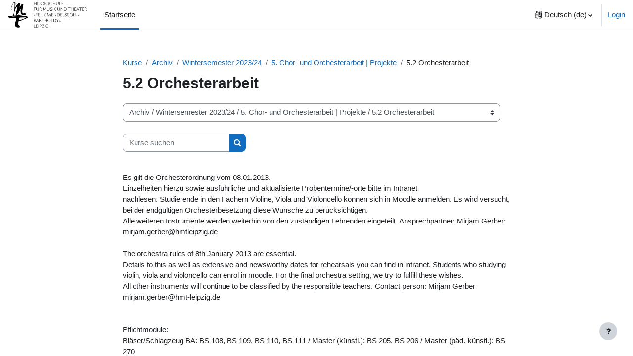

--- FILE ---
content_type: text/html; charset=utf-8
request_url: https://moodle.hmt-leipzig.de/course/index.php?categoryid=2643&lang=de
body_size: 62307
content:
<!DOCTYPE html>

<html  dir="ltr" lang="de" xml:lang="de">
<head>
    <title>Alle Kurse | moodle HMT Leipzig</title>
    <link rel="shortcut icon" href="https://moodle.hmt-leipzig.de/theme/image.php/boost/theme/1758001414/favicon" />
    <meta http-equiv="Content-Type" content="text/html; charset=utf-8" />
<meta name="keywords" content="moodle, Alle Kurse | moodle HMT Leipzig" />
<link rel="stylesheet" type="text/css" href="https://moodle.hmt-leipzig.de/theme/yui_combo.php?rollup/3.17.2/yui-moodlesimple-min.css" /><script id="firstthemesheet" type="text/css">/** Required in order to fix style inclusion problems in IE with YUI **/</script><link rel="stylesheet" type="text/css" href="https://moodle.hmt-leipzig.de/theme/styles.php/boost/1758001414_1736791273/all" />
<script>
//<![CDATA[
var M = {}; M.yui = {};
M.pageloadstarttime = new Date();
M.cfg = {"wwwroot":"https:\/\/moodle.hmt-leipzig.de","homeurl":{},"sesskey":"dq7lBJWjte","sessiontimeout":"7200","sessiontimeoutwarning":1200,"themerev":"1758001414","slasharguments":1,"theme":"boost","iconsystemmodule":"core\/icon_system_fontawesome","jsrev":"1758001416","admin":"admin","svgicons":true,"usertimezone":"Europa\/Berlin","language":"de","courseId":1,"courseContextId":2,"contextid":64079,"contextInstanceId":2643,"langrev":1758001416,"templaterev":"1758001416"};var yui1ConfigFn = function(me) {if(/-skin|reset|fonts|grids|base/.test(me.name)){me.type='css';me.path=me.path.replace(/\.js/,'.css');me.path=me.path.replace(/\/yui2-skin/,'/assets/skins/sam/yui2-skin')}};
var yui2ConfigFn = function(me) {var parts=me.name.replace(/^moodle-/,'').split('-'),component=parts.shift(),module=parts[0],min='-min';if(/-(skin|core)$/.test(me.name)){parts.pop();me.type='css';min=''}
if(module){var filename=parts.join('-');me.path=component+'/'+module+'/'+filename+min+'.'+me.type}else{me.path=component+'/'+component+'.'+me.type}};
YUI_config = {"debug":false,"base":"https:\/\/moodle.hmt-leipzig.de\/lib\/yuilib\/3.17.2\/","comboBase":"https:\/\/moodle.hmt-leipzig.de\/theme\/yui_combo.php?","combine":true,"filter":null,"insertBefore":"firstthemesheet","groups":{"yui2":{"base":"https:\/\/moodle.hmt-leipzig.de\/lib\/yuilib\/2in3\/2.9.0\/build\/","comboBase":"https:\/\/moodle.hmt-leipzig.de\/theme\/yui_combo.php?","combine":true,"ext":false,"root":"2in3\/2.9.0\/build\/","patterns":{"yui2-":{"group":"yui2","configFn":yui1ConfigFn}}},"moodle":{"name":"moodle","base":"https:\/\/moodle.hmt-leipzig.de\/theme\/yui_combo.php?m\/1758001416\/","combine":true,"comboBase":"https:\/\/moodle.hmt-leipzig.de\/theme\/yui_combo.php?","ext":false,"root":"m\/1758001416\/","patterns":{"moodle-":{"group":"moodle","configFn":yui2ConfigFn}},"filter":null,"modules":{"moodle-core-popuphelp":{"requires":["moodle-core-tooltip"]},"moodle-core-event":{"requires":["event-custom"]},"moodle-core-notification":{"requires":["moodle-core-notification-dialogue","moodle-core-notification-alert","moodle-core-notification-confirm","moodle-core-notification-exception","moodle-core-notification-ajaxexception"]},"moodle-core-notification-dialogue":{"requires":["base","node","panel","escape","event-key","dd-plugin","moodle-core-widget-focusafterclose","moodle-core-lockscroll"]},"moodle-core-notification-alert":{"requires":["moodle-core-notification-dialogue"]},"moodle-core-notification-confirm":{"requires":["moodle-core-notification-dialogue"]},"moodle-core-notification-exception":{"requires":["moodle-core-notification-dialogue"]},"moodle-core-notification-ajaxexception":{"requires":["moodle-core-notification-dialogue"]},"moodle-core-languninstallconfirm":{"requires":["base","node","moodle-core-notification-confirm","moodle-core-notification-alert"]},"moodle-core-dragdrop":{"requires":["base","node","io","dom","dd","event-key","event-focus","moodle-core-notification"]},"moodle-core-actionmenu":{"requires":["base","event","node-event-simulate"]},"moodle-core-tooltip":{"requires":["base","node","io-base","moodle-core-notification-dialogue","json-parse","widget-position","widget-position-align","event-outside","cache-base"]},"moodle-core-blocks":{"requires":["base","node","io","dom","dd","dd-scroll","moodle-core-dragdrop","moodle-core-notification"]},"moodle-core-handlebars":{"condition":{"trigger":"handlebars","when":"after"}},"moodle-core-maintenancemodetimer":{"requires":["base","node"]},"moodle-core-chooserdialogue":{"requires":["base","panel","moodle-core-notification"]},"moodle-core-lockscroll":{"requires":["plugin","base-build"]},"moodle-core-formchangechecker":{"requires":["base","event-focus","moodle-core-event"]},"moodle-core_availability-form":{"requires":["base","node","event","event-delegate","panel","moodle-core-notification-dialogue","json"]},"moodle-backup-confirmcancel":{"requires":["node","node-event-simulate","moodle-core-notification-confirm"]},"moodle-backup-backupselectall":{"requires":["node","event","node-event-simulate","anim"]},"moodle-course-management":{"requires":["base","node","io-base","moodle-core-notification-exception","json-parse","dd-constrain","dd-proxy","dd-drop","dd-delegate","node-event-delegate"]},"moodle-course-util":{"requires":["node"],"use":["moodle-course-util-base"],"submodules":{"moodle-course-util-base":{},"moodle-course-util-section":{"requires":["node","moodle-course-util-base"]},"moodle-course-util-cm":{"requires":["node","moodle-course-util-base"]}}},"moodle-course-dragdrop":{"requires":["base","node","io","dom","dd","dd-scroll","moodle-core-dragdrop","moodle-core-notification","moodle-course-coursebase","moodle-course-util"]},"moodle-course-categoryexpander":{"requires":["node","event-key"]},"moodle-form-passwordunmask":{"requires":[]},"moodle-form-shortforms":{"requires":["node","base","selector-css3","moodle-core-event"]},"moodle-form-dateselector":{"requires":["base","node","overlay","calendar"]},"moodle-question-searchform":{"requires":["base","node"]},"moodle-question-chooser":{"requires":["moodle-core-chooserdialogue"]},"moodle-question-preview":{"requires":["base","dom","event-delegate","event-key","core_question_engine"]},"moodle-availability_completion-form":{"requires":["base","node","event","moodle-core_availability-form"]},"moodle-availability_date-form":{"requires":["base","node","event","io","moodle-core_availability-form"]},"moodle-availability_grade-form":{"requires":["base","node","event","moodle-core_availability-form"]},"moodle-availability_group-form":{"requires":["base","node","event","moodle-core_availability-form"]},"moodle-availability_grouping-form":{"requires":["base","node","event","moodle-core_availability-form"]},"moodle-availability_profile-form":{"requires":["base","node","event","moodle-core_availability-form"]},"moodle-mod_assign-history":{"requires":["node","transition"]},"moodle-mod_quiz-toolboxes":{"requires":["base","node","event","event-key","io","moodle-mod_quiz-quizbase","moodle-mod_quiz-util-slot","moodle-core-notification-ajaxexception"]},"moodle-mod_quiz-autosave":{"requires":["base","node","event","event-valuechange","node-event-delegate","io-form"]},"moodle-mod_quiz-util":{"requires":["node","moodle-core-actionmenu"],"use":["moodle-mod_quiz-util-base"],"submodules":{"moodle-mod_quiz-util-base":{},"moodle-mod_quiz-util-slot":{"requires":["node","moodle-mod_quiz-util-base"]},"moodle-mod_quiz-util-page":{"requires":["node","moodle-mod_quiz-util-base"]}}},"moodle-mod_quiz-dragdrop":{"requires":["base","node","io","dom","dd","dd-scroll","moodle-core-dragdrop","moodle-core-notification","moodle-mod_quiz-quizbase","moodle-mod_quiz-util-base","moodle-mod_quiz-util-page","moodle-mod_quiz-util-slot","moodle-course-util"]},"moodle-mod_quiz-modform":{"requires":["base","node","event"]},"moodle-mod_quiz-questionchooser":{"requires":["moodle-core-chooserdialogue","moodle-mod_quiz-util","querystring-parse"]},"moodle-mod_quiz-quizbase":{"requires":["base","node"]},"moodle-message_airnotifier-toolboxes":{"requires":["base","node","io"]},"moodle-filter_glossary-autolinker":{"requires":["base","node","io-base","json-parse","event-delegate","overlay","moodle-core-event","moodle-core-notification-alert","moodle-core-notification-exception","moodle-core-notification-ajaxexception"]},"moodle-filter_mathjaxloader-loader":{"requires":["moodle-core-event"]},"moodle-editor_atto-rangy":{"requires":[]},"moodle-editor_atto-editor":{"requires":["node","transition","io","overlay","escape","event","event-simulate","event-custom","node-event-html5","node-event-simulate","yui-throttle","moodle-core-notification-dialogue","moodle-core-notification-confirm","moodle-editor_atto-rangy","handlebars","timers","querystring-stringify"]},"moodle-editor_atto-plugin":{"requires":["node","base","escape","event","event-outside","handlebars","event-custom","timers","moodle-editor_atto-menu"]},"moodle-editor_atto-menu":{"requires":["moodle-core-notification-dialogue","node","event","event-custom"]},"moodle-report_eventlist-eventfilter":{"requires":["base","event","node","node-event-delegate","datatable","autocomplete","autocomplete-filters"]},"moodle-report_loglive-fetchlogs":{"requires":["base","event","node","io","node-event-delegate"]},"moodle-gradereport_history-userselector":{"requires":["escape","event-delegate","event-key","handlebars","io-base","json-parse","moodle-core-notification-dialogue"]},"moodle-qbank_editquestion-chooser":{"requires":["moodle-core-chooserdialogue"]},"moodle-tool_capability-search":{"requires":["base","node"]},"moodle-tool_lp-dragdrop-reorder":{"requires":["moodle-core-dragdrop"]},"moodle-tool_monitor-dropdown":{"requires":["base","event","node"]},"moodle-assignfeedback_editpdf-editor":{"requires":["base","event","node","io","graphics","json","event-move","event-resize","transition","querystring-stringify-simple","moodle-core-notification-dialog","moodle-core-notification-alert","moodle-core-notification-warning","moodle-core-notification-exception","moodle-core-notification-ajaxexception"]},"moodle-atto_accessibilitychecker-button":{"requires":["color-base","moodle-editor_atto-plugin"]},"moodle-atto_accessibilityhelper-button":{"requires":["moodle-editor_atto-plugin"]},"moodle-atto_align-button":{"requires":["moodle-editor_atto-plugin"]},"moodle-atto_bold-button":{"requires":["moodle-editor_atto-plugin"]},"moodle-atto_charmap-button":{"requires":["moodle-editor_atto-plugin"]},"moodle-atto_clear-button":{"requires":["moodle-editor_atto-plugin"]},"moodle-atto_collapse-button":{"requires":["moodle-editor_atto-plugin"]},"moodle-atto_emojipicker-button":{"requires":["moodle-editor_atto-plugin"]},"moodle-atto_emoticon-button":{"requires":["moodle-editor_atto-plugin"]},"moodle-atto_equation-button":{"requires":["moodle-editor_atto-plugin","moodle-core-event","io","event-valuechange","tabview","array-extras"]},"moodle-atto_h5p-button":{"requires":["moodle-editor_atto-plugin"]},"moodle-atto_html-button":{"requires":["promise","moodle-editor_atto-plugin","moodle-atto_html-beautify","moodle-atto_html-codemirror","event-valuechange"]},"moodle-atto_html-codemirror":{"requires":["moodle-atto_html-codemirror-skin"]},"moodle-atto_html-beautify":{},"moodle-atto_image-button":{"requires":["moodle-editor_atto-plugin"]},"moodle-atto_indent-button":{"requires":["moodle-editor_atto-plugin"]},"moodle-atto_italic-button":{"requires":["moodle-editor_atto-plugin"]},"moodle-atto_link-button":{"requires":["moodle-editor_atto-plugin"]},"moodle-atto_managefiles-usedfiles":{"requires":["node","escape"]},"moodle-atto_managefiles-button":{"requires":["moodle-editor_atto-plugin"]},"moodle-atto_media-button":{"requires":["moodle-editor_atto-plugin","moodle-form-shortforms"]},"moodle-atto_noautolink-button":{"requires":["moodle-editor_atto-plugin"]},"moodle-atto_orderedlist-button":{"requires":["moodle-editor_atto-plugin"]},"moodle-atto_recordrtc-button":{"requires":["moodle-editor_atto-plugin","moodle-atto_recordrtc-recording"]},"moodle-atto_recordrtc-recording":{"requires":["moodle-atto_recordrtc-button"]},"moodle-atto_rtl-button":{"requires":["moodle-editor_atto-plugin"]},"moodle-atto_strike-button":{"requires":["moodle-editor_atto-plugin"]},"moodle-atto_subscript-button":{"requires":["moodle-editor_atto-plugin"]},"moodle-atto_superscript-button":{"requires":["moodle-editor_atto-plugin"]},"moodle-atto_table-button":{"requires":["moodle-editor_atto-plugin","moodle-editor_atto-menu","event","event-valuechange"]},"moodle-atto_title-button":{"requires":["moodle-editor_atto-plugin"]},"moodle-atto_underline-button":{"requires":["moodle-editor_atto-plugin"]},"moodle-atto_undo-button":{"requires":["moodle-editor_atto-plugin"]},"moodle-atto_unorderedlist-button":{"requires":["moodle-editor_atto-plugin"]}}},"gallery":{"name":"gallery","base":"https:\/\/moodle.hmt-leipzig.de\/lib\/yuilib\/gallery\/","combine":true,"comboBase":"https:\/\/moodle.hmt-leipzig.de\/theme\/yui_combo.php?","ext":false,"root":"gallery\/1758001416\/","patterns":{"gallery-":{"group":"gallery"}}}},"modules":{"core_filepicker":{"name":"core_filepicker","fullpath":"https:\/\/moodle.hmt-leipzig.de\/lib\/javascript.php\/1758001416\/repository\/filepicker.js","requires":["base","node","node-event-simulate","json","async-queue","io-base","io-upload-iframe","io-form","yui2-treeview","panel","cookie","datatable","datatable-sort","resize-plugin","dd-plugin","escape","moodle-core_filepicker","moodle-core-notification-dialogue"]},"core_comment":{"name":"core_comment","fullpath":"https:\/\/moodle.hmt-leipzig.de\/lib\/javascript.php\/1758001416\/comment\/comment.js","requires":["base","io-base","node","json","yui2-animation","overlay","escape"]}}};
M.yui.loader = {modules: {}};

//]]>
</script>

    <meta name="viewport" content="width=device-width, initial-scale=1.0">
</head>
<body  id="page-course-index-category" class="format-site limitedwidth  path-course path-course-index chrome dir-ltr lang-de yui-skin-sam yui3-skin-sam moodle-hmt-leipzig-de pagelayout-coursecategory course-1 context-64079 category-2643 notloggedin uses-drawers">
<div class="toast-wrapper mx-auto py-0 fixed-top" role="status" aria-live="polite"></div>
<div id="page-wrapper" class="d-print-block">

    <div>
    <a class="sr-only sr-only-focusable" href="#maincontent">Zum Hauptinhalt</a>
</div><script src="https://moodle.hmt-leipzig.de/lib/javascript.php/1758001416/lib/polyfills/polyfill.js"></script>
<script src="https://moodle.hmt-leipzig.de/theme/yui_combo.php?rollup/3.17.2/yui-moodlesimple-min.js"></script><script src="https://moodle.hmt-leipzig.de/lib/javascript.php/1758001416/lib/javascript-static.js"></script>
<script>
//<![CDATA[
document.body.className += ' jsenabled';
//]]>
</script>



    <nav class="navbar fixed-top navbar-light bg-white navbar-expand" aria-label="Site-Navigation">
    
        <button class="navbar-toggler aabtn d-block d-md-none px-1 my-1 border-0" data-toggler="drawers" data-action="toggle" data-target="theme_boost-drawers-primary">
            <span class="navbar-toggler-icon"></span>
            <span class="sr-only">Website-Übersicht</span>
        </button>
    
        <a href="https://moodle.hmt-leipzig.de/" class="navbar-brand d-none d-md-flex align-items-center m-0 mr-4 p-0 aabtn">
    
                <img src="https://moodle.hmt-leipzig.de/pluginfile.php/1/core_admin/logocompact/300x300/1758001414/logo_hmt.png" class="logo mr-1" alt="moodle HMT Leipzig">
        </a>
            <div class="primary-navigation">
                <nav class="moremenu navigation">
                    <ul id="moremenu-697156071f668-navbar-nav" role="menubar" class="nav more-nav navbar-nav">
                                <li data-key="home" class="nav-item" role="none" data-forceintomoremenu="false">
                                            <a role="menuitem" class="nav-link active "
                                                href="https://moodle.hmt-leipzig.de/"
                                                
                                                aria-current="true"
                                                
                                            >
                                                Startseite
                                            </a>
                                </li>
                        <li role="none" class="nav-item dropdown dropdownmoremenu d-none" data-region="morebutton">
                            <a class="dropdown-toggle nav-link " href="#" id="moremenu-dropdown-697156071f668" role="menuitem" data-toggle="dropdown" aria-haspopup="true" aria-expanded="false" tabindex="-1">
                                Mehr
                            </a>
                            <ul class="dropdown-menu dropdown-menu-left" data-region="moredropdown" aria-labelledby="moremenu-dropdown-697156071f668" role="menu">
                            </ul>
                        </li>
                    </ul>
                </nav>
            </div>
    
        <ul class="navbar-nav d-none d-md-flex my-1 px-1">
            <!-- page_heading_menu -->
            
        </ul>
    
        <div id="usernavigation" class="navbar-nav ml-auto">
                <div class="langmenu">
                    <div class="dropdown show">
                        <a href="#" role="button" id="lang-menu-toggle" data-toggle="dropdown" aria-label="Sprache" aria-haspopup="true" aria-controls="lang-action-menu" class="btn dropdown-toggle">
                            <i class="icon fa fa-language fa-fw mr-1" aria-hidden="true"></i>
                            <span class="langbutton">
                                Deutsch ‎(de)‎
                            </span>
                            <b class="caret"></b>
                        </a>
                        <div role="menu" aria-labelledby="lang-menu-toggle" id="lang-action-menu" class="dropdown-menu dropdown-menu-right">
                                    <a href="#" class="dropdown-item pl-5" role="menuitem" aria-current="true"
                                            >
                                        Deutsch ‎(de)‎
                                    </a>
                                    <a href="https://moodle.hmt-leipzig.de/course/index.php?categoryid=2643&amp;lang=en" class="dropdown-item pl-5" role="menuitem" 
                                            lang="en" >
                                        English ‎(en)‎
                                    </a>
                        </div>
                    </div>
                </div>
                <div class="divider border-left h-75 align-self-center mx-1"></div>
            
            <div class="d-flex align-items-stretch usermenu-container" data-region="usermenu">
                    <div class="usermenu">
                            <span class="login pl-2">
                                    <a href="https://moodle.hmt-leipzig.de/login/index.php">Login</a>
                            </span>
                    </div>
            </div>
            
        </div>
    </nav>
    

<div  class="drawer drawer-left drawer-primary d-print-none not-initialized" data-region="fixed-drawer" id="theme_boost-drawers-primary" data-preference="" data-state="show-drawer-primary" data-forceopen="0" data-close-on-resize="1">
    <div class="drawerheader">
        <button
            class="btn drawertoggle icon-no-margin hidden"
            data-toggler="drawers"
            data-action="closedrawer"
            data-target="theme_boost-drawers-primary"
            data-toggle="tooltip"
            data-placement="right"
            title="Leiste schließen"
        >
            <i class="icon fa fa-times fa-fw " aria-hidden="true"  ></i>
        </button>
    </div>
    <div class="drawercontent drag-container" data-usertour="scroller">
                <div class="list-group">
                <a href="https://moodle.hmt-leipzig.de/" class="list-group-item list-group-item-action active " aria-current="true">
                    Startseite
                </a>
        </div>

    </div>
</div>
    <div id="page" data-region="mainpage" data-usertour="scroller" class="drawers   drag-container">
        <div id="topofscroll" class="main-inner">
            <div class="drawer-toggles d-flex">
            </div>
            <header id="page-header" class="header-maxwidth d-print-none">
    <div class="w-100">
        <div class="d-flex flex-wrap">
            <div id="page-navbar">
                <nav aria-label="Navigationsleiste">
    <ol class="breadcrumb">
                <li class="breadcrumb-item">
                    <a href="https://moodle.hmt-leipzig.de/course/index.php"  >Kurse</a>
                </li>
        
                <li class="breadcrumb-item">
                    <a href="https://moodle.hmt-leipzig.de/course/index.php?categoryid=16"  >Archiv</a>
                </li>
        
                <li class="breadcrumb-item">
                    <a href="https://moodle.hmt-leipzig.de/course/index.php?categoryid=2565"  >Wintersemester 2023/24</a>
                </li>
        
                <li class="breadcrumb-item">
                    <a href="https://moodle.hmt-leipzig.de/course/index.php?categoryid=2641"  >5. Chor- und Orchesterarbeit | Projekte</a>
                </li>
        
                <li class="breadcrumb-item"><span>5.2 Orchesterarbeit</span></li>
        </ol>
</nav>
            </div>
            <div class="ml-auto d-flex">
                
            </div>
            <div id="course-header">
                
            </div>
        </div>
        <div class="d-flex align-items-center">
                    <div class="mr-auto">
                        <div class="page-context-header"><div class="page-header-headings"><h1 class="h2">5.2 Orchesterarbeit</h1></div></div>
                    </div>
            <div class="header-actions-container ml-auto" data-region="header-actions-container">
            </div>
        </div>
    </div>
</header>
            <div id="page-content" class="pb-3 d-print-block">
                <div id="region-main-box">
                    <section id="region-main" aria-label="Inhalt">

                        <span class="notifications" id="user-notifications"></span>
                        <div role="main"><span id="maincontent"></span><span></span><div class="container-fluid tertiary-navigation" id="action_bar">
    <div class="row">
            <div class="navitem">
                <div class="urlselect text-truncate w-100">
                    <form method="post" action="https://moodle.hmt-leipzig.de/course/jumpto.php" class="form-inline" id="url_select_f697156070e8681">
                        <input type="hidden" name="sesskey" value="dq7lBJWjte">
                            <label for="url_select697156070e8682" class="sr-only">
                                Kursbereiche
                            </label>
                        <select  id="url_select697156070e8682" class="custom-select urlselect text-truncate w-100" name="jump"
                                 >
                                    <option value="/course/index.php?categoryid=3597" >Sommersemester 2026</option>
                                    <option value="/course/index.php?categoryid=3598" >Sommersemester 2026 / 1. Institut für Musikwissenschaft</option>
                                    <option value="/course/index.php?categoryid=3599" >Sommersemester 2026 / 1. Institut für Musikwissenschaft / 1.1 Musikgeschichte Vorlesungen/Übungen</option>
                                    <option value="/course/index.php?categoryid=3600" >Sommersemester 2026 / 1. Institut für Musikwissenschaft / 1.1 Musikgeschichte Vorlesungen/Übungen / 1.1.2 Musikgeschichte II: Musik des 17./18. Jahrhunderts</option>
                                    <option value="/course/index.php?categoryid=3601" >Sommersemester 2026 / 1. Institut für Musikwissenschaft / 1.1 Musikgeschichte Vorlesungen/Übungen / 1.1.4 Musikgeschichte IV: Musik nach 1900</option>
                                    <option value="/course/index.php?categoryid=3602" >Sommersemester 2026 / 1. Institut für Musikwissenschaft / 1.1 Musikgeschichte Vorlesungen/Übungen / 1.1.5 Musikgeschichte im Überblick (V mit semin. Anteil) </option>
                                    <option value="/course/index.php?categoryid=3603" >Sommersemester 2026 / 1. Institut für Musikwissenschaft / 1.2 Musikwissenschaft - Seminare</option>
                                    <option value="/course/index.php?categoryid=3604" >Sommersemester 2026 / 1. Institut für Musikwissenschaft / 1.3 Musikwissenschaft - Hauptseminare</option>
                                    <option value="/course/index.php?categoryid=3605" >Sommersemester 2026 / 1. Institut für Musikwissenschaft / 1.4 Kolloquien</option>
                                    <option value="/course/index.php?categoryid=3606" >Sommersemester 2026 / 2. Institut für Musikpädagogik</option>
                                    <option value="/course/index.php?categoryid=3607" >Sommersemester 2026 / 2. Institut für Musikpädagogik / 2.1 Instrumental- und Gesangspädagogik (IGP) I + II</option>
                                    <option value="/course/index.php?categoryid=3608" >Sommersemester 2026 / 2. Institut für Musikpädagogik / 2.1 Instrumental- und Gesangspädagogik (IGP) I + II / 2.1.1 Psychologie (IGP I)</option>
                                    <option value="/course/index.php?categoryid=3609" >Sommersemester 2026 / 2. Institut für Musikpädagogik / 2.1 Instrumental- und Gesangspädagogik (IGP) I + II / 2.1.2 Grundlagen der Pädagogik (IGP II)</option>
                                    <option value="/course/index.php?categoryid=3610" >Sommersemester 2026 / 2. Institut für Musikpädagogik / 2.2 Instrumental- und Gesangspädagogik (IGP) III - VI</option>
                                    <option value="/course/index.php?categoryid=3611" >Sommersemester 2026 / 2. Institut für Musikpädagogik / 2.2 Instrumental- und Gesangspädagogik (IGP) III - VI / 2.2.1 Musikpädagogik (IGP IV)</option>
                                    <option value="/course/index.php?categoryid=3612" >Sommersemester 2026 / 2. Institut für Musikpädagogik / 2.2 Instrumental- und Gesangspädagogik (IGP) III - VI / 2.2.3 Praxis des Gruppenunterrichts (IGP III)</option>
                                    <option value="/course/index.php?categoryid=3613" >Sommersemester 2026 / 2. Institut für Musikpädagogik / 2.2 Instrumental- und Gesangspädagogik (IGP) III - VI / 2.2.4 Workshops (IGP V)</option>
                                    <option value="/course/index.php?categoryid=3614" >Sommersemester 2026 / 2. Institut für Musikpädagogik / 2.2 Instrumental- und Gesangspädagogik (IGP) III - VI / 2.2.5 selbständiges Unterrichten (IGP VI)</option>
                                    <option value="/course/index.php?categoryid=3615" >Sommersemester 2026 / 2. Institut für Musikpädagogik / 2.3 Elementare Musik- und Tanzpädagogik (EMTP) / Instrumental-/Gesangspädagogik, EMTP und Musikvermittlung (IGP)</option>
                                    <option value="/course/index.php?categoryid=3616" >Sommersemester 2026 / 2. Institut für Musikpädagogik / 2.3 Elementare Musik- und Tanzpädagogik (EMTP) / Instrumental-/Gesangspädagogik, EMTP und Musikvermittlung (IGP) / 2.3.1 Elementare Musikpädagogik - Einführung</option>
                                    <option value="/course/index.php?categoryid=3617" >Sommersemester 2026 / 2. Institut für Musikpädagogik / 2.3 Elementare Musik- und Tanzpädagogik (EMTP) / Instrumental-/Gesangspädagogik, EMTP und Musikvermittlung (IGP) / 2.3.201 Hauptfachkomplex EMTP I / Elementare Musik- und Tanzpädagogik I</option>
                                    <option value="/course/index.php?categoryid=3618" >Sommersemester 2026 / 2. Institut für Musikpädagogik / 2.3 Elementare Musik- und Tanzpädagogik (EMTP) / Instrumental-/Gesangspädagogik, EMTP und Musikvermittlung (IGP) / 2.3.202 Hauptfachkomplex EMTP II</option>
                                    <option value="/course/index.php?categoryid=3619" >Sommersemester 2026 / 2. Institut für Musikpädagogik / 2.3 Elementare Musik- und Tanzpädagogik (EMTP) / Instrumental-/Gesangspädagogik, EMTP und Musikvermittlung (IGP) / 2.3.203 Musik - Bewegung - Stimme</option>
                                    <option value="/course/index.php?categoryid=3620" >Sommersemester 2026 / 2. Institut für Musikpädagogik / 2.3 Elementare Musik- und Tanzpädagogik (EMTP) / Instrumental-/Gesangspädagogik, EMTP und Musikvermittlung (IGP) / 2.3.204 Projekt und Performance / Musik-Bewegung-Stimme II</option>
                                    <option value="/course/index.php?categoryid=3621" >Sommersemester 2026 / 2. Institut für Musikpädagogik / 2.3 Elementare Musik- und Tanzpädagogik (EMTP) / Instrumental-/Gesangspädagogik, EMTP und Musikvermittlung (IGP) / 2.3.205 Pädagogisch-künstlerisches Praktikum I</option>
                                    <option value="/course/index.php?categoryid=3622" >Sommersemester 2026 / 2. Institut für Musikpädagogik / 2.3 Elementare Musik- und Tanzpädagogik (EMTP) / Instrumental-/Gesangspädagogik, EMTP und Musikvermittlung (IGP) / 2.3.206 Pädagogisch-künstlerisches Praktikum II</option>
                                    <option value="/course/index.php?categoryid=3623" >Sommersemester 2026 / 2. Institut für Musikpädagogik / 2.3 Elementare Musik- und Tanzpädagogik (EMTP) / Instrumental-/Gesangspädagogik, EMTP und Musikvermittlung (IGP) / 2.3.207 Inklusive Musikpädagogik in Theorie und Praxis</option>
                                    <option value="/course/index.php?categoryid=3624" >Sommersemester 2026 / 2. Institut für Musikpädagogik / 2.3 Elementare Musik- und Tanzpädagogik (EMTP) / Instrumental-/Gesangspädagogik, EMTP und Musikvermittlung (IGP) / 2.3.210 EMTP - Exkursion / Fachrichtungsspezifische Wahlmodule</option>
                                    <option value="/course/index.php?categoryid=3625" >Sommersemester 2026 / 2. Institut für Musikpädagogik / 2.4 Musikpädagogik / Lehrämter</option>
                                    <option value="/course/index.php?categoryid=3626" >Sommersemester 2026 / 2. Institut für Musikpädagogik / 2.4 Musikpädagogik / Lehrämter / 2.4.1 Musikwissenschaft / Musikpädagogik / Musikdidaktik</option>
                                    <option value="/course/index.php?categoryid=3627" >Sommersemester 2026 / 2. Institut für Musikpädagogik / 2.4 Musikpädagogik / Lehrämter / 2.4.1 Musikwissenschaft / Musikpädagogik / Musikdidaktik / 2.4.1.1 Musikwissenschaft</option>
                                    <option value="/course/index.php?categoryid=3628" >Sommersemester 2026 / 2. Institut für Musikpädagogik / 2.4 Musikpädagogik / Lehrämter / 2.4.1 Musikwissenschaft / Musikpädagogik / Musikdidaktik / 2.4.1.2 Einführung in die Musikpädagogik/-didaktik</option>
                                    <option value="/course/index.php?categoryid=3629" >Sommersemester 2026 / 2. Institut für Musikpädagogik / 2.4 Musikpädagogik / Lehrämter / 2.4.1 Musikwissenschaft / Musikpädagogik / Musikdidaktik / 2.4.1.3 Fachdidaktische Grundlagen</option>
                                    <option value="/course/index.php?categoryid=3630" >Sommersemester 2026 / 2. Institut für Musikpädagogik / 2.4 Musikpädagogik / Lehrämter / 2.4.1 Musikwissenschaft / Musikpädagogik / Musikdidaktik / 2.4.1.4 Musikunterricht in der Grundschule / Historisch-syst. Zusammenhänge der Musikpädagogik</option>
                                    <option value="/course/index.php?categoryid=3631" >Sommersemester 2026 / 2. Institut für Musikpädagogik / 2.4 Musikpädagogik / Lehrämter / 2.4.1 Musikwissenschaft / Musikpädagogik / Musikdidaktik / 2.4.1.5 Musikpädagogisches Forschen / HÜS</option>
                                    <option value="/course/index.php?categoryid=3632" >Sommersemester 2026 / 2. Institut für Musikpädagogik / 2.4 Musikpädagogik / Lehrämter / 2.4.1 Musikwissenschaft / Musikpädagogik / Musikdidaktik / 2.4.1.6 Didaktik / Spezifik / Projektarbeit an Schulen</option>
                                    <option value="/course/index.php?categoryid=3633" >Sommersemester 2026 / 2. Institut für Musikpädagogik / 2.4 Musikpädagogik / Lehrämter / 2.4.2 Schulpraktische Studien (SPS)</option>
                                    <option value="/course/index.php?categoryid=3634" >Sommersemester 2026 / 2. Institut für Musikpädagogik / 2.4 Musikpädagogik / Lehrämter / 2.4.3 Schulspezifisches Musizieren</option>
                                    <option value="/course/index.php?categoryid=3635" >Sommersemester 2026 / 2. Institut für Musikpädagogik / 2.4 Musikpädagogik / Lehrämter / 2.4.3 Schulspezifisches Musizieren / 2.4.3.1 Übung "Schulspezifisches Musizieren"</option>
                                    <option value="/course/index.php?categoryid=3636" >Sommersemester 2026 / 2. Institut für Musikpädagogik / 2.4 Musikpädagogik / Lehrämter / 2.4.3 Schulspezifisches Musizieren / 2.4.3.2 Ermöglichung schulspezifischen Musizierens</option>
                                    <option value="/course/index.php?categoryid=3637" >Sommersemester 2026 / 2. Institut für Musikpädagogik / 2.4 Musikpädagogik / Lehrämter / 2.4.4.2 Klassenmusizieren</option>
                                    <option value="/course/index.php?categoryid=3638" >Sommersemester 2026 / 2. Institut für Musikpädagogik / 2.4 Musikpädagogik / Lehrämter / 2.4.4.2.3 Übung "Gruppenmusizieren"</option>
                                    <option value="/course/index.php?categoryid=3639" >Sommersemester 2026 / 2. Institut für Musikpädagogik / 2.4 Musikpädagogik / Lehrämter / 2.4.5 (Chor-)Ensembleleitung / Ensemblepraxis</option>
                                    <option value="/course/index.php?categoryid=3640" >Sommersemester 2026 / 2. Institut für Musikpädagogik / 2.4 Musikpädagogik / Lehrämter / 2.4.5 (Chor-)Ensembleleitung / Ensemblepraxis / 2.4.5.1 Übensemble</option>
                                    <option value="/course/index.php?categoryid=3641" >Sommersemester 2026 / 2. Institut für Musikpädagogik / 2.4 Musikpädagogik / Lehrämter / 2.4.5 (Chor-)Ensembleleitung / Ensemblepraxis / 2.4.5.3 (Chor-)Ensembleleitung Basis</option>
                                    <option value="/course/index.php?categoryid=3642" >Sommersemester 2026 / 2. Institut für Musikpädagogik / 2.4 Musikpädagogik / Lehrämter / 2.4.5 (Chor-)Ensembleleitung / Ensemblepraxis / 2.4.5.4 (Chor-)Ensembleleitung weiterführend (Wahloblig.)</option>
                                    <option value="/course/index.php?categoryid=3643" >Sommersemester 2026 / 2. Institut für Musikpädagogik / 2.4 Musikpädagogik / Lehrämter / 2.4.5 (Chor-)Ensembleleitung / Ensemblepraxis / 2.4.5.5 Ensemblepraxis</option>
                                    <option value="/course/index.php?categoryid=3644" >Sommersemester 2026 / 2. Institut für Musikpädagogik / 2.4 Musikpädagogik / Lehrämter / 2.4.6 Tonsatz/Instrumentation/Komposition/Gehörbildung</option>
                                    <option value="/course/index.php?categoryid=3645" >Sommersemester 2026 / 2. Institut für Musikpädagogik / 2.4 Musikpädagogik / Lehrämter / 2.4.6 Tonsatz/Instrumentation/Komposition/Gehörbildung / 2.4.6.1 Tonsatz - Grundkurse Pflicht</option>
                                    <option value="/course/index.php?categoryid=3646" >Sommersemester 2026 / 2. Institut für Musikpädagogik / 2.4 Musikpädagogik / Lehrämter / 2.4.6 Tonsatz/Instrumentation/Komposition/Gehörbildung / 2.4.6.2 Gehörbildung</option>
                                    <option value="/course/index.php?categoryid=3647" >Sommersemester 2026 / 2. Institut für Musikpädagogik / 2.4 Musikpädagogik / Lehrämter / 2.4.6 Tonsatz/Instrumentation/Komposition/Gehörbildung / 2.4.6.3 Tonsatz-Wahlpflichtkurse</option>
                                    <option value="/course/index.php?categoryid=3648" >Sommersemester 2026 / 2. Institut für Musikpädagogik / 2.4 Musikpädagogik / Lehrämter / 2.4.6 Tonsatz/Instrumentation/Komposition/Gehörbildung / 2.4.6.3 Tonsatz-Wahlpflichtkurse / 2.4.6.3.1 Tonsatz Neue Musik /Gegenwartsmusik (Lehramt)</option>
                                    <option value="/course/index.php?categoryid=3649" >Sommersemester 2026 / 2. Institut für Musikpädagogik / 2.4 Musikpädagogik / Lehrämter / 2.4.6 Tonsatz/Instrumentation/Komposition/Gehörbildung / 2.4.6.3 Tonsatz-Wahlpflichtkurse / 2.4.6.3.2 Tonsatz Jazz/Pop (Lehramt)</option>
                                    <option value="/course/index.php?categoryid=3650" >Sommersemester 2026 / 2. Institut für Musikpädagogik / 2.4 Musikpädagogik / Lehrämter / 2.4.6 Tonsatz/Instrumentation/Komposition/Gehörbildung / 2.4.6.3 Tonsatz-Wahlpflichtkurse / 2.4.6.3.3 Weitere Tonsatz-Wahlpflichtangebote / Klassik (Lehramt)</option>
                                    <option value="/course/index.php?categoryid=3651" >Sommersemester 2026 / 2. Institut für Musikpädagogik / 2.4 Musikpädagogik / Lehrämter / 2.4.7 Wahlbausteine/Interdisziplinäre Projekte (IP/IPv)</option>
                                    <option value="/course/index.php?categoryid=3652" >Sommersemester 2026 / 2. Institut für Musikpädagogik / 2.4 Musikpädagogik / Lehrämter / 2.4.8 Analyse für Schulmusiker</option>
                                    <option value="/course/index.php?categoryid=3653" >Sommersemester 2026 / 2. Institut für Musikpädagogik / 2.4 Musikpädagogik / Lehrämter / 2.4.9 Elem.Gruppenmusizieren/Percussion/Szen.Spiel/Tanz/Improvisation</option>
                                    <option value="/course/index.php?categoryid=3654" >Sommersemester 2026 / 2. Institut für Musikpädagogik / 2.4 Musikpädagogik / Lehrämter / 2.4.10 Präsenztraining</option>
                                    <option value="/course/index.php?categoryid=3655" >Sommersemester 2026 / 2. Institut für Musikpädagogik / 2.4 Musikpädagogik / Lehrämter / 2.4.11 Bewegungsgestaltung</option>
                                    <option value="/course/index.php?categoryid=3656" >Sommersemester 2026 / 2. Institut für Musikpädagogik / 2.4 Musikpädagogik / Lehrämter / 2.4.12 Improvisation</option>
                                    <option value="/course/index.php?categoryid=3657" >Sommersemester 2026 / 3. Musiktheoretische Fächer / Komposition / Improvisation</option>
                                    <option value="/course/index.php?categoryid=3658" >Sommersemester 2026 / 3. Musiktheoretische Fächer / Komposition / Improvisation / 3.1 Tonsatz</option>
                                    <option value="/course/index.php?categoryid=3659" >Sommersemester 2026 / 3. Musiktheoretische Fächer / Komposition / Improvisation / 3.2 Gehörbildung.</option>
                                    <option value="/course/index.php?categoryid=3660" >Sommersemester 2026 / 3. Musiktheoretische Fächer / Komposition / Improvisation / 3.2 Gehörbildung. / 3.2.1 Gehörbildung Grundstufe 1 (G1)</option>
                                    <option value="/course/index.php?categoryid=3661" >Sommersemester 2026 / 3. Musiktheoretische Fächer / Komposition / Improvisation / 3.2 Gehörbildung. / 3.2.2 Gehörbildung Grundstufe 2 (G2)</option>
                                    <option value="/course/index.php?categoryid=3662" >Sommersemester 2026 / 3. Musiktheoretische Fächer / Komposition / Improvisation / 3.2 Gehörbildung. / 3.2.3 Gehörbildung Mittelstufe 1 (M1) / Absoluthörer 1 (A1)</option>
                                    <option value="/course/index.php?categoryid=3663" >Sommersemester 2026 / 3. Musiktheoretische Fächer / Komposition / Improvisation / 3.2 Gehörbildung. / 3.2.4 Gehörbildung Mittelstufe 2 (M2) / Absoluthörer 2 (A2)</option>
                                    <option value="/course/index.php?categoryid=3664" >Sommersemester 2026 / 3. Musiktheoretische Fächer / Komposition / Improvisation / 3.2 Gehörbildung. / 3.2.5 Gehörbildung Oberstufe (O)</option>
                                    <option value="/course/index.php?categoryid=3665" >Sommersemester 2026 / 3. Musiktheoretische Fächer / Komposition / Improvisation / 3.3 Mobile Fächer</option>
                                    <option value="/course/index.php?categoryid=3666" >Sommersemester 2026 / 3. Musiktheoretische Fächer / Komposition / Improvisation / 3.3 Mobile Fächer / 3.3.1 Instrumentenkunde</option>
                                    <option value="/course/index.php?categoryid=3667" >Sommersemester 2026 / 3. Musiktheoretische Fächer / Komposition / Improvisation / 3.3 Mobile Fächer / 3.3.2 Formenlehre</option>
                                    <option value="/course/index.php?categoryid=3668" >Sommersemester 2026 / 3. Musiktheoretische Fächer / Komposition / Improvisation / 3.3 Mobile Fächer / 3.3.3 Formenlehre Seminar (Formenanalyse)</option>
                                    <option value="/course/index.php?categoryid=3669" >Sommersemester 2026 / 3. Musiktheoretische Fächer / Komposition / Improvisation / 3.3 Mobile Fächer / 3.3.4 Neue Musik (alte MO)  bzw. Neue Musik/Gegenwartsmusik (neue MO) / Improvisation (neue MO)</option>
                                    <option value="/course/index.php?categoryid=3670" >Sommersemester 2026 / 3. Musiktheoretische Fächer / Komposition / Improvisation / 3.3 Mobile Fächer / 3.3.5 Neue Musik/Gegenwartsmusik</option>
                                    <option value="/course/index.php?categoryid=3671" >Sommersemester 2026 / 3. Musiktheoretische Fächer / Komposition / Improvisation / 3.4 Instrumentation (Orchestration)</option>
                                    <option value="/course/index.php?categoryid=3672" >Sommersemester 2026 / 3. Musiktheoretische Fächer / Komposition / Improvisation / 3.6 Angewandte Musiktheorie</option>
                                    <option value="/course/index.php?categoryid=3673" >Sommersemester 2026 / 3. Musiktheoretische Fächer / Komposition / Improvisation / 3.7 Komposition</option>
                                    <option value="/course/index.php?categoryid=3674" >Sommersemester 2026 / 3. Musiktheoretische Fächer / Komposition / Improvisation / 3.8 Seminar Analyse (Werkanalyse)</option>
                                    <option value="/course/index.php?categoryid=3675" >Sommersemester 2026 / 3. Musiktheoretische Fächer / Komposition / Improvisation / 3.10 Improvisation</option>
                                    <option value="/course/index.php?categoryid=3676" >Sommersemester 2026 / 3. Musiktheoretische Fächer / Komposition / Improvisation / 3.11 Praxis Neue Musik</option>
                                    <option value="/course/index.php?categoryid=3677" >Sommersemester 2026 / 3. Musiktheoretische Fächer / Komposition / Improvisation / 3.12 Elektroakustische Musik</option>
                                    <option value="/course/index.php?categoryid=3678" >Sommersemester 2026 / 3. Musiktheoretische Fächer / Komposition / Improvisation / 3.13 Medienübergreifendes Arbeiten</option>
                                    <option value="/course/index.php?categoryid=3679" >Sommersemester 2026 / 3. Musiktheoretische Fächer / Komposition / Improvisation / 3.14 Musik der Welt</option>
                                    <option value="/course/index.php?categoryid=3680" >Sommersemester 2026 / 4. Fachmethodik</option>
                                    <option value="/course/index.php?categoryid=3681" >Sommersemester 2026 / 5. Chor- und Orchesterarbeit | Projekte</option>
                                    <option value="/course/index.php?categoryid=3682" >Sommersemester 2026 / 5. Chor- und Orchesterarbeit | Projekte / 5.1 Chorarbeit</option>
                                    <option value="/course/index.php?categoryid=3683" >Sommersemester 2026 / 5. Chor- und Orchesterarbeit | Projekte / 5.2 Orchesterarbeit</option>
                                    <option value="/course/index.php?categoryid=3684" >Sommersemester 2026 / 5. Chor- und Orchesterarbeit | Projekte / 5.4 Projekte der FR Gesang</option>
                                    <option value="/course/index.php?categoryid=3685" >Sommersemester 2026 / 5. Chor- und Orchesterarbeit | Projekte / 5.5 Projekte der FR Jazz/Popularmusik</option>
                                    <option value="/course/index.php?categoryid=3686" >Sommersemester 2026 / 5. Chor- und Orchesterarbeit | Projekte / 5.6 Orchester und Projekte der FR Alte Musik</option>
                                    <option value="/course/index.php?categoryid=3687" >Sommersemester 2026 / 5. Chor- und Orchesterarbeit | Projekte / 5.7 Projekte Gegenwartsmusik</option>
                                    <option value="/course/index.php?categoryid=3688" >Sommersemester 2026 / 5. Chor- und Orchesterarbeit | Projekte / 5.7 Projekte Gegenwartsmusik / 5.7.1 Ensemblearbeit Gegenwartsmusik</option>
                                    <option value="/course/index.php?categoryid=3689" >Sommersemester 2026 / 5. Chor- und Orchesterarbeit | Projekte / 5.8 Fachrichtungs-/Institutsübergreifende Projekte</option>
                                    <option value="/course/index.php?categoryid=3690" >Sommersemester 2026 / 6. Sprachen</option>
                                    <option value="/course/index.php?categoryid=3691" >Sommersemester 2026 / 6. Sprachen / 6.1 Italienisch</option>
                                    <option value="/course/index.php?categoryid=3692" >Sommersemester 2026 / 6. Sprachen / 6.1 Italienisch / 6.1.1 Italienisch – Niveau I</option>
                                    <option value="/course/index.php?categoryid=3693" >Sommersemester 2026 / 6. Sprachen / 6.1 Italienisch / 6.1.2 Italienisch – Niveau II</option>
                                    <option value="/course/index.php?categoryid=3694" >Sommersemester 2026 / 6. Sprachen / 6.1 Italienisch / 6.1.3 Italienisch – Niveau III</option>
                                    <option value="/course/index.php?categoryid=3695" >Sommersemester 2026 / 6. Sprachen / 6.2 Französisch</option>
                                    <option value="/course/index.php?categoryid=3696" >Sommersemester 2026 / 8. Kirchenmusikalisches Institut</option>
                                    <option value="/course/index.php?categoryid=3697" >Sommersemester 2026 / 9. Alte Musik</option>
                                    <option value="/course/index.php?categoryid=3698" >Sommersemester 2026 / 9. Alte Musik / 9.1 Theorie und kammermusikalische Praxis der alten Musik</option>
                                    <option value="/course/index.php?categoryid=3699" >Sommersemester 2026 / 9. Alte Musik / 9.4 Vokaler Hauptfachkomplex</option>
                                    <option value="/course/index.php?categoryid=3700" >Sommersemester 2026 / 9. Alte Musik / 9.5 Instrumentaler Hauptfachkomplex</option>
                                    <option value="/course/index.php?categoryid=3701" >Sommersemester 2026 / 9. Alte Musik / 9.6.1 Historischer Tanz: Renaissancetanz / Barocktanz</option>
                                    <option value="/course/index.php?categoryid=3702" >Sommersemester 2026 / 9. Alte Musik / 9.8 Improvisation Renaissance/Barock.</option>
                                    <option value="/course/index.php?categoryid=3703" >Sommersemester 2026 / 10. Jazz | Popularmusik</option>
                                    <option value="/course/index.php?categoryid=3704" >Sommersemester 2026 / 10. Jazz | Popularmusik / 10.1 Jazztheorie</option>
                                    <option value="/course/index.php?categoryid=3705" >Sommersemester 2026 / 10. Jazz | Popularmusik / 10.1 Jazztheorie / 10.1.1 Jazz-Harmonielehre</option>
                                    <option value="/course/index.php?categoryid=3706" >Sommersemester 2026 / 10. Jazz | Popularmusik / 10.1 Jazztheorie / 10.1.2 Gehörbildung</option>
                                    <option value="/course/index.php?categoryid=3707" >Sommersemester 2026 / 10. Jazz | Popularmusik / 10.1 Jazztheorie / 10.1.3 Rhythmik</option>
                                    <option value="/course/index.php?categoryid=3708" >Sommersemester 2026 / 10. Jazz | Popularmusik / 10.1 Jazztheorie / 10.1.4 Polyrhythmik Ensemble (JP 115)</option>
                                    <option value="/course/index.php?categoryid=3709" >Sommersemester 2026 / 10. Jazz | Popularmusik / 10.1 Jazztheorie / 10.1.5 Arrangement - Jazzkomposition/Arrangement - Songwriting</option>
                                    <option value="/course/index.php?categoryid=3710" >Sommersemester 2026 / 10. Jazz | Popularmusik / 10.2 Wissenschaft Jazz/Pop</option>
                                    <option value="/course/index.php?categoryid=3711" >Sommersemester 2026 / 10. Jazz | Popularmusik / 10.2 Wissenschaft Jazz/Pop / 10.2.1 Tonsatz (JP 117)</option>
                                    <option value="/course/index.php?categoryid=3712" >Sommersemester 2026 / 10. Jazz | Popularmusik / 10.2 Wissenschaft Jazz/Pop / 10.2.2 Jazzmusikgeschichte (JP 118)</option>
                                    <option value="/course/index.php?categoryid=3770" >Sommersemester 2026 / 10. Jazz | Popularmusik / 10.2 Wissenschaft Jazz/Pop / 10.2.3 Geschichte der Popularmusik (JP 123v/124v)</option>
                                    <option value="/course/index.php?categoryid=3713" >Sommersemester 2026 / 10. Jazz | Popularmusik / 10.3 Ensembleleitung (Bachelor und Master).</option>
                                    <option value="/course/index.php?categoryid=3714" >Sommersemester 2026 / 10. Jazz | Popularmusik / 10.4 Ensemblespiel - Pflicht</option>
                                    <option value="/course/index.php?categoryid=3715" >Sommersemester 2026 / 10. Jazz | Popularmusik / 10.5 Ensembles - Wahlpflicht und Wahl</option>
                                    <option value="/course/index.php?categoryid=3716" >Sommersemester 2026 / 10. Jazz | Popularmusik / 10.5 Ensembles - Wahlpflicht und Wahl / 10.5.1 Basic-Ensembles.</option>
                                    <option value="/course/index.php?categoryid=3717" >Sommersemester 2026 / 10. Jazz | Popularmusik / 10.5 Ensembles - Wahlpflicht und Wahl / 10.5.2 Permanent-Ensembles.</option>
                                    <option value="/course/index.php?categoryid=3718" >Sommersemester 2026 / 10. Jazz | Popularmusik / 10.5 Ensembles - Wahlpflicht und Wahl / 10.5.3 Themen-Ensembles.</option>
                                    <option value="/course/index.php?categoryid=3719" >Sommersemester 2026 / 10. Jazz | Popularmusik / 10.6 Körpertraining/Grundlagen Bühnentanz und Schauspiel/Grundlagen</option>
                                    <option value="/course/index.php?categoryid=3720" >Sommersemester 2026 / 10. Jazz | Popularmusik / 10.7 CD-Produktion</option>
                                    <option value="/course/index.php?categoryid=3721" >Sommersemester 2026 / 11. Gesang | Musiktheater</option>
                                    <option value="/course/index.php?categoryid=3722" >Sommersemester 2026 / 11. Gesang | Musiktheater / 11.1 Hauptfachkomplex Gesang</option>
                                    <option value="/course/index.php?categoryid=3723" >Sommersemester 2026 / 11. Gesang | Musiktheater / 11.2 Opernschule</option>
                                    <option value="/course/index.php?categoryid=3724" >Sommersemester 2026 / 11. Gesang | Musiktheater / 11.3 Musikalische Praxis</option>
                                    <option value="/course/index.php?categoryid=3725" >Sommersemester 2026 / 11. Gesang | Musiktheater / 11.6 Stilkunde</option>
                                    <option value="/course/index.php?categoryid=3726" >Sommersemester 2026 / 11. Gesang | Musiktheater / 11.7 Körpertraining</option>
                                    <option value="/course/index.php?categoryid=3727" >Sommersemester 2026 / 11. Gesang | Musiktheater / 11.7 Körpertraining / 11.7.2 Bühnenfechten/Bühnenkampf</option>
                                    <option value="/course/index.php?categoryid=3728" >Sommersemester 2026 / 11. Gesang | Musiktheater / 11.7 Körpertraining / 11.7.3 Körperkoordination</option>
                                    <option value="/course/index.php?categoryid=3729" >Sommersemester 2026 / 11. Gesang | Musiktheater / 11.8 Bühnentanz</option>
                                    <option value="/course/index.php?categoryid=3730" >Sommersemester 2026 / 11. Gesang | Musiktheater / 11.9 Bewegungsgrundlagen</option>
                                    <option value="/course/index.php?categoryid=3731" >Sommersemester 2026 / 11. Gesang | Musiktheater / 11.10 Vokalpraxis italienische/französische Oper</option>
                                    <option value="/course/index.php?categoryid=3732" >Sommersemester 2026 / 11. Gesang | Musiktheater / 11.13 Librettostudium</option>
                                    <option value="/course/index.php?categoryid=3733" >Sommersemester 2026 / 12. Dramaturgie</option>
                                    <option value="/course/index.php?categoryid=3734" >Sommersemester 2026 / 12. Dramaturgie / 12.1 Angebote für den Studiengang Bachelor</option>
                                    <option value="/course/index.php?categoryid=3735" >Sommersemester 2026 / 12. Dramaturgie / 12.1 Angebote für den Studiengang Bachelor / 12.1.3 Modul DA 103 Theorie.</option>
                                    <option value="/course/index.php?categoryid=3736" >Sommersemester 2026 / 12. Dramaturgie / 12.1 Angebote für den Studiengang Bachelor / 12.1.4 Modul DA 104 Geschichte.</option>
                                    <option value="/course/index.php?categoryid=3737" >Sommersemester 2026 / 12. Dramaturgie / 12.1 Angebote für den Studiengang Bachelor / 12.1.6 Modul DA 106 Schnittstelle Dramaturgie II.</option>
                                    <option value="/course/index.php?categoryid=3738" >Sommersemester 2026 / 12. Dramaturgie / 12.1 Angebote für den Studiengang Bachelor / 12.1.10 Modul DA 110 Schnittstelle Dramaturgie IV.</option>
                                    <option value="/course/index.php?categoryid=3739" >Sommersemester 2026 / 12. Dramaturgie / 12.1 Angebote für den Studiengang Bachelor / 12.1.11 Praxis.</option>
                                    <option value="/course/index.php?categoryid=3740" >Sommersemester 2026 / 12. Dramaturgie / 12.1 Angebote für den Studiengang Bachelor / 12.1.15 Modul DA 115 Schnittstelle Dramaturgie VI.</option>
                                    <option value="/course/index.php?categoryid=3741" >Sommersemester 2026 / 12. Dramaturgie / 12.1 Angebote für den Studiengang Bachelor / 12.1.16 Wahlpflichtmodule 116 a Theater/Performance III -  b Medien III - c Musiktheater/Tanz III. </option>
                                    <option value="/course/index.php?categoryid=3742" >Sommersemester 2026 / 12. Dramaturgie / 12.1 Angebote für den Studiengang Bachelor / 12.1.17 Modul DA 117 Abschlussmodul I.</option>
                                    <option value="/course/index.php?categoryid=3769" >Sommersemester 2026 / 12. Dramaturgie / 12.1 Angebote für den Studiengang Bachelor / 12.1.2 Modul DA 102 Methoden/Analysen I</option>
                                    <option value="/course/index.php?categoryid=3771" >Sommersemester 2026 / 12. Dramaturgie / 12.1 Angebote für den Studiengang Bachelor / 12.1.2 Modul DA 102 Analyse.</option>
                                    <option value="/course/index.php?categoryid=3772" >Sommersemester 2026 / 12. Dramaturgie / 12.1 Angebote für den Studiengang Bachelor / 12.1.8 Wahlpflichtmodule  DA 108 a Theater/Performance I - 108 b Medien I -  108 c Musiktheater/Tanz I.</option>
                                    <option value="/course/index.php?categoryid=3743" >Sommersemester 2026 / 12. Dramaturgie / 12.2 Angebote für den Studiengang Master</option>
                                    <option value="/course/index.php?categoryid=3744" >Sommersemester 2026 / 12. Dramaturgie / 12.2 Angebote für den Studiengang Master / 12.2.7 Modul DA 207 Forschung</option>
                                    <option value="/course/index.php?categoryid=3745" >Sommersemester 2026 / 13. Erweiterte Studienangebote | Wahlmodule</option>
                                    <option value="/course/index.php?categoryid=3746" >Sommersemester 2026 / 13. Erweiterte Studienangebote | Wahlmodule / 13.0.104 Management</option>
                                    <option value="/course/index.php?categoryid=3747" >Sommersemester 2026 / 13. Erweiterte Studienangebote | Wahlmodule / 13.0.108 Sprachen</option>
                                    <option value="/course/index.php?categoryid=3748" >Sommersemester 2026 / 13. Erweiterte Studienangebote | Wahlmodule / 13.0.125 Angebot für Orchestermusiker</option>
                                    <option value="/course/index.php?categoryid=3749" >Sommersemester 2026 / 13. Erweiterte Studienangebote | Wahlmodule / 13.0.128 Musikermedizin / Körperliches Training</option>
                                    <option value="/course/index.php?categoryid=3750" >Sommersemester 2026 / 13. Erweiterte Studienangebote | Wahlmodule / 13.0.136 Historische Aufführungspraxis</option>
                                    <option value="/course/index.php?categoryid=3751" >Sommersemester 2026 / 13. Erweiterte Studienangebote | Wahlmodule / 13.0.153 Jazzimprovisation</option>
                                    <option value="/course/index.php?categoryid=3752" >Sommersemester 2026 / 13. Erweiterte Studienangebote | Wahlmodule / 13.0.155 Das Klavierlied</option>
                                    <option value="/course/index.php?categoryid=3753" >Sommersemester 2026 / 13. Erweiterte Studienangebote | Wahlmodule / 13.0.159 Grundkurs Dirigieren</option>
                                    <option value="/course/index.php?categoryid=3754" >Sommersemester 2026 / 13. Erweiterte Studienangebote | Wahlmodule / 13.0.160 Grundlagen Nebenfach / Einzelunterricht (Tutorium)</option>
                                    <option value="/course/index.php?categoryid=3755" >Sommersemester 2026 / 13. Erweiterte Studienangebote | Wahlmodule / 13.0.161 Improvisation</option>
                                    <option value="/course/index.php?categoryid=3756" >Sommersemester 2026 / 13. Erweiterte Studienangebote | Wahlmodule / 13.0.164 Angebote für Pianisten / Korrepetitoren</option>
                                    <option value="/course/index.php?categoryid=3757" >Sommersemester 2026 / 13. Erweiterte Studienangebote | Wahlmodule / 13.0.176 Klassischer Tanz</option>
                                    <option value="/course/index.php?categoryid=3758" >Sommersemester 2026 / 13. Erweiterte Studienangebote | Wahlmodule / 13.0.181 Erweiterte Angebote zu Komposition, Tonsatz und Instrumentation</option>
                                    <option value="/course/index.php?categoryid=3759" >Sommersemester 2026 / 13. Erweiterte Studienangebote | Wahlmodule / 13.0.182 Computerkurs / Informatik / Filmmusik / Studiotechnik</option>
                                    <option value="/course/index.php?categoryid=3760" >Sommersemester 2026 / 13. Erweiterte Studienangebote | Wahlmodule / 13.0.186 Erweiterte Angebote zur Gehörbildung</option>
                                    <option value="/course/index.php?categoryid=3761" >Sommersemester 2026 / 13. Erweiterte Studienangebote | Wahlmodule / 13.0.188 Mentoring</option>
                                    <option value="/course/index.php?categoryid=3762" >Sommersemester 2026 / 13. Erweiterte Studienangebote | Wahlmodule / 13.2 FR Streichinstrumente/Harfe</option>
                                    <option value="/course/index.php?categoryid=3763" >Sommersemester 2026 / 13. Erweiterte Studienangebote | Wahlmodule / 13.3 FR Gesang / Musiktheater</option>
                                    <option value="/course/index.php?categoryid=3764" >Sommersemester 2026 / 13. Erweiterte Studienangebote | Wahlmodule / 13.10 FR Blasinstrumente | Schlagzeug</option>
                                    <option value="/course/index.php?categoryid=3765" >Sommersemester 2026 / 13. Erweiterte Studienangebote | Wahlmodule / 13.11 FR Jazz | Popularmusik</option>
                                    <option value="/course/index.php?categoryid=3766" >Sommersemester 2026 / 13. Erweiterte Studienangebote | Wahlmodule / 13.12 Kammermusik/Klavierkammermusik/Ensemblearbeit</option>
                                    <option value="/course/index.php?categoryid=3767" >Sommersemester 2026 / 14. Schauspiel</option>
                                    <option value="/course/index.php?categoryid=3768" >Sommersemester 2026 / 15. Graduiertenstudium | Angebote für Doktoranden</option>
                                    <option value="/course/index.php?categoryid=3258" >Wintersemester 2025/26</option>
                                    <option value="/course/index.php?categoryid=3237" >Wintersemester 2025/26 / 1. Institut für Musikwissenschaft</option>
                                    <option value="/course/index.php?categoryid=3238" >Wintersemester 2025/26 / 1. Institut für Musikwissenschaft / 1.1 Musikgeschichte Vorlesungen/Übungen</option>
                                    <option value="/course/index.php?categoryid=3239" >Wintersemester 2025/26 / 1. Institut für Musikwissenschaft / 1.1 Musikgeschichte Vorlesungen/Übungen / 1.1.1 Musikgeschichte im Überblick I: Musik vor 1600</option>
                                    <option value="/course/index.php?categoryid=3240" >Wintersemester 2025/26 / 1. Institut für Musikwissenschaft / 1.1 Musikgeschichte Vorlesungen/Übungen / 1.1.3 Musikgeschichte im Überblick III: Musik des 19. Jahrhunderts</option>
                                    <option value="/course/index.php?categoryid=3241" >Wintersemester 2025/26 / 1. Institut für Musikwissenschaft / 1.1 Musikgeschichte Vorlesungen/Übungen / 1.1.5 Musikgeschichte im Überblick (V mit semin. Anteil) </option>
                                    <option value="/course/index.php?categoryid=3242" >Wintersemester 2025/26 / 1. Institut für Musikwissenschaft / 1.2 Musikwissenschaft - Seminare</option>
                                    <option value="/course/index.php?categoryid=3243" >Wintersemester 2025/26 / 1. Institut für Musikwissenschaft / 1.3 Musikwissenschaft - Hauptseminare</option>
                                    <option value="/course/index.php?categoryid=3244" >Wintersemester 2025/26 / 1. Institut für Musikwissenschaft / 1.4 Kolloquien</option>
                                    <option value="/course/index.php?categoryid=3245" >Wintersemester 2025/26 / 2. Institut für Musikpädagogik</option>
                                    <option value="/course/index.php?categoryid=3246" >Wintersemester 2025/26 / 2. Institut für Musikpädagogik / 2.1 Instrumental- und Gesangspädagogik (IGP) I + II</option>
                                    <option value="/course/index.php?categoryid=3247" >Wintersemester 2025/26 / 2. Institut für Musikpädagogik / 2.1 Instrumental- und Gesangspädagogik (IGP) I + II / 2.1.1 Psychologie (IGP I)</option>
                                    <option value="/course/index.php?categoryid=3248" >Wintersemester 2025/26 / 2. Institut für Musikpädagogik / 2.1 Instrumental- und Gesangspädagogik (IGP) I + II / 2.1.2 Grundlagen der Pädagogik (IGP II)</option>
                                    <option value="/course/index.php?categoryid=3249" >Wintersemester 2025/26 / 2. Institut für Musikpädagogik / 2.2 Instrumental- und Gesangspädagogik (IGP) III - VI</option>
                                    <option value="/course/index.php?categoryid=3250" >Wintersemester 2025/26 / 2. Institut für Musikpädagogik / 2.2 Instrumental- und Gesangspädagogik (IGP) III - VI / 2.2.1 Musikpädagogik (IGP IV)</option>
                                    <option value="/course/index.php?categoryid=3251" >Wintersemester 2025/26 / 2. Institut für Musikpädagogik / 2.2 Instrumental- und Gesangspädagogik (IGP) III - VI / 2.2.3 Praxis des Gruppenunterrichts (IGP III)</option>
                                    <option value="/course/index.php?categoryid=3252" >Wintersemester 2025/26 / 2. Institut für Musikpädagogik / 2.2 Instrumental- und Gesangspädagogik (IGP) III - VI / 2.2.4 Workshops (IGP V)</option>
                                    <option value="/course/index.php?categoryid=3253" >Wintersemester 2025/26 / 2. Institut für Musikpädagogik / 2.2 Instrumental- und Gesangspädagogik (IGP) III - VI / 2.2.5 selbständiges Unterrichten (IGP VI)</option>
                                    <option value="/course/index.php?categoryid=3254" >Wintersemester 2025/26 / 2. Institut für Musikpädagogik / 2.3 Elementare Musik- und Tanzpädagogik (EMTP) / Instrumental-/Gesangspädagogik, EMTP und Musikvermittlung (IGP)</option>
                                    <option value="/course/index.php?categoryid=3255" >Wintersemester 2025/26 / 2. Institut für Musikpädagogik / 2.3 Elementare Musik- und Tanzpädagogik (EMTP) / Instrumental-/Gesangspädagogik, EMTP und Musikvermittlung (IGP) / 2.3.201 Hauptfachkomplex EMTP I / Elementare Musik- und Tanzpädagogik I</option>
                                    <option value="/course/index.php?categoryid=3256" >Wintersemester 2025/26 / 2. Institut für Musikpädagogik / 2.3 Elementare Musik- und Tanzpädagogik (EMTP) / Instrumental-/Gesangspädagogik, EMTP und Musikvermittlung (IGP) / 2.3.202 Hauptfachkomplex EMTP II</option>
                                    <option value="/course/index.php?categoryid=3257" >Wintersemester 2025/26 / 2. Institut für Musikpädagogik / 2.3 Elementare Musik- und Tanzpädagogik (EMTP) / Instrumental-/Gesangspädagogik, EMTP und Musikvermittlung (IGP) / 2.3.203 Musik - Bewegung - Stimme</option>
                                    <option value="/course/index.php?categoryid=3259" >Wintersemester 2025/26 / 2. Institut für Musikpädagogik / 2.3 Elementare Musik- und Tanzpädagogik (EMTP) / Instrumental-/Gesangspädagogik, EMTP und Musikvermittlung (IGP) / 2.3.204 Projekt und Performance / Musik-Bewegung-Stimme II</option>
                                    <option value="/course/index.php?categoryid=3260" >Wintersemester 2025/26 / 2. Institut für Musikpädagogik / 2.3 Elementare Musik- und Tanzpädagogik (EMTP) / Instrumental-/Gesangspädagogik, EMTP und Musikvermittlung (IGP) / 2.3.205 Pädagogisch-künstlerisches Praktikum I</option>
                                    <option value="/course/index.php?categoryid=3261" >Wintersemester 2025/26 / 2. Institut für Musikpädagogik / 2.3 Elementare Musik- und Tanzpädagogik (EMTP) / Instrumental-/Gesangspädagogik, EMTP und Musikvermittlung (IGP) / 2.3.206 Pädagogisch-künstlerisches Praktikum II</option>
                                    <option value="/course/index.php?categoryid=3262" >Wintersemester 2025/26 / 2. Institut für Musikpädagogik / 2.3 Elementare Musik- und Tanzpädagogik (EMTP) / Instrumental-/Gesangspädagogik, EMTP und Musikvermittlung (IGP) / 2.3.210 EMTP - Exkursion / Fachrichtungsspezifische Wahlmodule</option>
                                    <option value="/course/index.php?categoryid=3405" >Wintersemester 2025/26 / 2. Institut für Musikpädagogik / 2.3 Elementare Musik- und Tanzpädagogik (EMTP) / Instrumental-/Gesangspädagogik, EMTP und Musikvermittlung (IGP) / 2.3.207 Inklusive Musikpädagogik in Theorie und Praxis</option>
                                    <option value="/course/index.php?categoryid=3263" >Wintersemester 2025/26 / 2. Institut für Musikpädagogik / 2.4 Musikpädagogik / Lehrämter</option>
                                    <option value="/course/index.php?categoryid=3264" >Wintersemester 2025/26 / 2. Institut für Musikpädagogik / 2.4 Musikpädagogik / Lehrämter / 2.4.1 Musikwissenschaft / Musikpädagogik / Musikdidaktik</option>
                                    <option value="/course/index.php?categoryid=3265" >Wintersemester 2025/26 / 2. Institut für Musikpädagogik / 2.4 Musikpädagogik / Lehrämter / 2.4.1 Musikwissenschaft / Musikpädagogik / Musikdidaktik / 2.4.1.1 Musikwissenschaft</option>
                                    <option value="/course/index.php?categoryid=3266" >Wintersemester 2025/26 / 2. Institut für Musikpädagogik / 2.4 Musikpädagogik / Lehrämter / 2.4.1 Musikwissenschaft / Musikpädagogik / Musikdidaktik / 2.4.1.2 Einführung in die Musikpädagogik/-didaktik</option>
                                    <option value="/course/index.php?categoryid=3267" >Wintersemester 2025/26 / 2. Institut für Musikpädagogik / 2.4 Musikpädagogik / Lehrämter / 2.4.1 Musikwissenschaft / Musikpädagogik / Musikdidaktik / 2.4.1.3 Fachdidaktische Grundlagen</option>
                                    <option value="/course/index.php?categoryid=3268" >Wintersemester 2025/26 / 2. Institut für Musikpädagogik / 2.4 Musikpädagogik / Lehrämter / 2.4.1 Musikwissenschaft / Musikpädagogik / Musikdidaktik / 2.4.1.4 Musikunterricht in der Grundschule / Historisch-syst. Zusammenhänge der Musikpädagogik</option>
                                    <option value="/course/index.php?categoryid=3269" >Wintersemester 2025/26 / 2. Institut für Musikpädagogik / 2.4 Musikpädagogik / Lehrämter / 2.4.1 Musikwissenschaft / Musikpädagogik / Musikdidaktik / 2.4.1.5 Musikpädagogisches Forschen / HÜS</option>
                                    <option value="/course/index.php?categoryid=3270" >Wintersemester 2025/26 / 2. Institut für Musikpädagogik / 2.4 Musikpädagogik / Lehrämter / 2.4.1 Musikwissenschaft / Musikpädagogik / Musikdidaktik / 2.4.1.6 Didaktik / Spezifik / Projektarbeit an Schulen</option>
                                    <option value="/course/index.php?categoryid=3271" >Wintersemester 2025/26 / 2. Institut für Musikpädagogik / 2.4 Musikpädagogik / Lehrämter / 2.4.2 Schulpraktische Studien (SPS)</option>
                                    <option value="/course/index.php?categoryid=3272" >Wintersemester 2025/26 / 2. Institut für Musikpädagogik / 2.4 Musikpädagogik / Lehrämter / 2.4.3 Schulspezifisches Musizieren</option>
                                    <option value="/course/index.php?categoryid=3273" >Wintersemester 2025/26 / 2. Institut für Musikpädagogik / 2.4 Musikpädagogik / Lehrämter / 2.4.3 Schulspezifisches Musizieren / 2.4.3.1 Übung "Schulspezifisches Musizieren"</option>
                                    <option value="/course/index.php?categoryid=3274" >Wintersemester 2025/26 / 2. Institut für Musikpädagogik / 2.4 Musikpädagogik / Lehrämter / 2.4.3 Schulspezifisches Musizieren / 2.4.3.2 Ermöglichung schulspezifischen Musizierens</option>
                                    <option value="/course/index.php?categoryid=3275" >Wintersemester 2025/26 / 2. Institut für Musikpädagogik / 2.4 Musikpädagogik / Lehrämter / 2.4.4.2 Klassenmusizieren</option>
                                    <option value="/course/index.php?categoryid=3276" >Wintersemester 2025/26 / 2. Institut für Musikpädagogik / 2.4 Musikpädagogik / Lehrämter / 2.4.4.2.3 Übung "Gruppenmusizieren".</option>
                                    <option value="/course/index.php?categoryid=3277" >Wintersemester 2025/26 / 2. Institut für Musikpädagogik / 2.4 Musikpädagogik / Lehrämter / 2.4.5 (Chor-)Ensembleleitung / Ensemblepraxis</option>
                                    <option value="/course/index.php?categoryid=3278" >Wintersemester 2025/26 / 2. Institut für Musikpädagogik / 2.4 Musikpädagogik / Lehrämter / 2.4.5 (Chor-)Ensembleleitung / Ensemblepraxis / 2.4.5.1 Übensemble</option>
                                    <option value="/course/index.php?categoryid=3279" >Wintersemester 2025/26 / 2. Institut für Musikpädagogik / 2.4 Musikpädagogik / Lehrämter / 2.4.5 (Chor-)Ensembleleitung / Ensemblepraxis / 2.4.5.3 (Chor-)Ensembleleitung Basis</option>
                                    <option value="/course/index.php?categoryid=3280" >Wintersemester 2025/26 / 2. Institut für Musikpädagogik / 2.4 Musikpädagogik / Lehrämter / 2.4.5 (Chor-)Ensembleleitung / Ensemblepraxis / 2.4.5.4 (Chor-)Ensembleleitung weiterführend (Wahloblig.).</option>
                                    <option value="/course/index.php?categoryid=3281" >Wintersemester 2025/26 / 2. Institut für Musikpädagogik / 2.4 Musikpädagogik / Lehrämter / 2.4.5 (Chor-)Ensembleleitung / Ensemblepraxis / 2.4.5.5 Ensemblepraxis</option>
                                    <option value="/course/index.php?categoryid=3282" >Wintersemester 2025/26 / 2. Institut für Musikpädagogik / 2.4 Musikpädagogik / Lehrämter / 2.4.6 Tonsatz/Instrumentation/Komposition/Gehörbildung</option>
                                    <option value="/course/index.php?categoryid=3283" >Wintersemester 2025/26 / 2. Institut für Musikpädagogik / 2.4 Musikpädagogik / Lehrämter / 2.4.6 Tonsatz/Instrumentation/Komposition/Gehörbildung / 2.4.6.1 Tonsatz - Grundkurse Pflicht</option>
                                    <option value="/course/index.php?categoryid=3284" >Wintersemester 2025/26 / 2. Institut für Musikpädagogik / 2.4 Musikpädagogik / Lehrämter / 2.4.6 Tonsatz/Instrumentation/Komposition/Gehörbildung / 2.4.6.2 Gehörbildung.</option>
                                    <option value="/course/index.php?categoryid=3285" >Wintersemester 2025/26 / 2. Institut für Musikpädagogik / 2.4 Musikpädagogik / Lehrämter / 2.4.6 Tonsatz/Instrumentation/Komposition/Gehörbildung / 2.4.6.3 Tonsatz-Wahlpflichtkurse</option>
                                    <option value="/course/index.php?categoryid=3286" >Wintersemester 2025/26 / 2. Institut für Musikpädagogik / 2.4 Musikpädagogik / Lehrämter / 2.4.6 Tonsatz/Instrumentation/Komposition/Gehörbildung / 2.4.6.3 Tonsatz-Wahlpflichtkurse / 2.4.6.3.1 Tonsatz Neue Musik /Gegenwartsmusik (Lehramt).</option>
                                    <option value="/course/index.php?categoryid=3287" >Wintersemester 2025/26 / 2. Institut für Musikpädagogik / 2.4 Musikpädagogik / Lehrämter / 2.4.6 Tonsatz/Instrumentation/Komposition/Gehörbildung / 2.4.6.3 Tonsatz-Wahlpflichtkurse / 2.4.6.3.2 Tonsatz Jazz/Pop (Lehramt).</option>
                                    <option value="/course/index.php?categoryid=3288" >Wintersemester 2025/26 / 2. Institut für Musikpädagogik / 2.4 Musikpädagogik / Lehrämter / 2.4.6 Tonsatz/Instrumentation/Komposition/Gehörbildung / 2.4.6.3 Tonsatz-Wahlpflichtkurse / 2.4.6.3.3 Weitere Tonsatz-Wahlpflichtangebote / Klassik (Lehramt).</option>
                                    <option value="/course/index.php?categoryid=3289" >Wintersemester 2025/26 / 2. Institut für Musikpädagogik / 2.4 Musikpädagogik / Lehrämter / 2.4.7 Wahlbausteine/Interdisziplinäre Projekte (IP/IPv).</option>
                                    <option value="/course/index.php?categoryid=3290" >Wintersemester 2025/26 / 2. Institut für Musikpädagogik / 2.4 Musikpädagogik / Lehrämter / 2.4.8 Analyse für Schulmusiker</option>
                                    <option value="/course/index.php?categoryid=3291" >Wintersemester 2025/26 / 2. Institut für Musikpädagogik / 2.4 Musikpädagogik / Lehrämter / 2.4.9 Elem.Gruppenmusizieren/Percussion/Szen.Spiel/Tanz/Improvisation</option>
                                    <option value="/course/index.php?categoryid=3292" >Wintersemester 2025/26 / 2. Institut für Musikpädagogik / 2.4 Musikpädagogik / Lehrämter / 2.4.10 Präsenztraining</option>
                                    <option value="/course/index.php?categoryid=3293" >Wintersemester 2025/26 / 2. Institut für Musikpädagogik / 2.4 Musikpädagogik / Lehrämter / 2.4.11 Bewegungsgestaltung</option>
                                    <option value="/course/index.php?categoryid=3294" >Wintersemester 2025/26 / 2. Institut für Musikpädagogik / 2.4 Musikpädagogik / Lehrämter / 2.4.12 Improvisation</option>
                                    <option value="/course/index.php?categoryid=3295" >Wintersemester 2025/26 / 3. Musiktheoretische Fächer / Komposition / Improvisation</option>
                                    <option value="/course/index.php?categoryid=3296" >Wintersemester 2025/26 / 3. Musiktheoretische Fächer / Komposition / Improvisation / 3.1 Tonsatz</option>
                                    <option value="/course/index.php?categoryid=3297" >Wintersemester 2025/26 / 3. Musiktheoretische Fächer / Komposition / Improvisation / 3.2 Gehörbildung.</option>
                                    <option value="/course/index.php?categoryid=3298" >Wintersemester 2025/26 / 3. Musiktheoretische Fächer / Komposition / Improvisation / 3.2 Gehörbildung. / 3.2.1 Gehörbildung Grundstufe 1 (G1)</option>
                                    <option value="/course/index.php?categoryid=3299" >Wintersemester 2025/26 / 3. Musiktheoretische Fächer / Komposition / Improvisation / 3.2 Gehörbildung. / 3.2.2 Gehörbildung Grundstufe 2 (G2)</option>
                                    <option value="/course/index.php?categoryid=3300" >Wintersemester 2025/26 / 3. Musiktheoretische Fächer / Komposition / Improvisation / 3.2 Gehörbildung. / 3.2.3 Gehörbildung Mittelstufe 1 (M1) / Absoluthörer 1 (A1).</option>
                                    <option value="/course/index.php?categoryid=3301" >Wintersemester 2025/26 / 3. Musiktheoretische Fächer / Komposition / Improvisation / 3.2 Gehörbildung. / 3.2.4 Gehörbildung Mittelstufe 2 (M2) / Absoluthörer 2 (A2).</option>
                                    <option value="/course/index.php?categoryid=3302" >Wintersemester 2025/26 / 3. Musiktheoretische Fächer / Komposition / Improvisation / 3.2 Gehörbildung. / 3.2.5 Gehörbildung Oberstufe (O)</option>
                                    <option value="/course/index.php?categoryid=3303" >Wintersemester 2025/26 / 3. Musiktheoretische Fächer / Komposition / Improvisation / 3.3 Mobile Fächer</option>
                                    <option value="/course/index.php?categoryid=3304" >Wintersemester 2025/26 / 3. Musiktheoretische Fächer / Komposition / Improvisation / 3.3 Mobile Fächer / 3.3.3 Formenlehre Seminar (Formenanalyse).</option>
                                    <option value="/course/index.php?categoryid=3305" >Wintersemester 2025/26 / 3. Musiktheoretische Fächer / Komposition / Improvisation / 3.3 Mobile Fächer / 3.3.4 Neue Musik (alte MO)  bzw. Neue Musik/Gegenwartsmusik (neue MO) / Improvisation (neue MO)</option>
                                    <option value="/course/index.php?categoryid=3407" >Wintersemester 2025/26 / 3. Musiktheoretische Fächer / Komposition / Improvisation / 3.3 Mobile Fächer / 3.3.1 Instrumentenkunde</option>
                                    <option value="/course/index.php?categoryid=3408" >Wintersemester 2025/26 / 3. Musiktheoretische Fächer / Komposition / Improvisation / 3.3 Mobile Fächer / 3.3.2 Formenlehre</option>
                                    <option value="/course/index.php?categoryid=3412" >Wintersemester 2025/26 / 3. Musiktheoretische Fächer / Komposition / Improvisation / 3.3 Mobile Fächer / 3.3.5 Neue Musik/Gegenwartsmusik.</option>
                                    <option value="/course/index.php?categoryid=3306" >Wintersemester 2025/26 / 3. Musiktheoretische Fächer / Komposition / Improvisation / 3.7 Komposition</option>
                                    <option value="/course/index.php?categoryid=3307" >Wintersemester 2025/26 / 3. Musiktheoretische Fächer / Komposition / Improvisation / 3.10 Improvisation</option>
                                    <option value="/course/index.php?categoryid=3308" >Wintersemester 2025/26 / 3. Musiktheoretische Fächer / Komposition / Improvisation / 3.11 Praxis Neue Musik</option>
                                    <option value="/course/index.php?categoryid=3309" >Wintersemester 2025/26 / 3. Musiktheoretische Fächer / Komposition / Improvisation / 3.12 Elektroakustische Musik</option>
                                    <option value="/course/index.php?categoryid=3411" >Wintersemester 2025/26 / 3. Musiktheoretische Fächer / Komposition / Improvisation / 3.13 Medienübergreifendes Arbeiten</option>
                                    <option value="/course/index.php?categoryid=3413" >Wintersemester 2025/26 / 3. Musiktheoretische Fächer / Komposition / Improvisation / 3.6 Angewandte Musiktheorie</option>
                                    <option value="/course/index.php?categoryid=3414" >Wintersemester 2025/26 / 3. Musiktheoretische Fächer / Komposition / Improvisation / 3.8 Seminar Analyse (Werkanalyse)</option>
                                    <option value="/course/index.php?categoryid=3310" >Wintersemester 2025/26 / 4. Fachmethodik</option>
                                    <option value="/course/index.php?categoryid=3318" >Wintersemester 2025/26 / 6. Sprachen</option>
                                    <option value="/course/index.php?categoryid=3319" >Wintersemester 2025/26 / 6. Sprachen / 6.1 Italienisch</option>
                                    <option value="/course/index.php?categoryid=3320" >Wintersemester 2025/26 / 6. Sprachen / 6.1 Italienisch / 6.1.1 Italienisch – Niveau I</option>
                                    <option value="/course/index.php?categoryid=3321" >Wintersemester 2025/26 / 6. Sprachen / 6.1 Italienisch / 6.1.2 Italienisch – Niveau II</option>
                                    <option value="/course/index.php?categoryid=3322" >Wintersemester 2025/26 / 6. Sprachen / 6.1 Italienisch / 6.1.3 Italienisch – Niveau III</option>
                                    <option value="/course/index.php?categoryid=3323" >Wintersemester 2025/26 / 6. Sprachen / 6.2 Französisch</option>
                                    <option value="/course/index.php?categoryid=3324" >Wintersemester 2025/26 / 7. Klavier | Dirigieren</option>
                                    <option value="/course/index.php?categoryid=3325" >Wintersemester 2025/26 / 8. Kirchenmusikalisches Institut</option>
                                    <option value="/course/index.php?categoryid=3332" >Wintersemester 2025/26 / 5. Chor- und Orchesterarbeit | Projekte</option>
                                    <option value="/course/index.php?categoryid=3312" >Wintersemester 2025/26 / 5. Chor- und Orchesterarbeit | Projekte / 5.1 Chorarbeit</option>
                                    <option value="/course/index.php?categoryid=3313" >Wintersemester 2025/26 / 5. Chor- und Orchesterarbeit | Projekte / 5.2 Orchesterarbeit</option>
                                    <option value="/course/index.php?categoryid=3314" >Wintersemester 2025/26 / 5. Chor- und Orchesterarbeit | Projekte / 5.4 Projekte der FR Gesang</option>
                                    <option value="/course/index.php?categoryid=3315" >Wintersemester 2025/26 / 5. Chor- und Orchesterarbeit | Projekte / 5.5 Projekte der FR Jazz/Popularmusik</option>
                                    <option value="/course/index.php?categoryid=3316" >Wintersemester 2025/26 / 5. Chor- und Orchesterarbeit | Projekte / 5.6 Orchester und Projekte der FR Alte Musik</option>
                                    <option value="/course/index.php?categoryid=3317" >Wintersemester 2025/26 / 5. Chor- und Orchesterarbeit | Projekte / 5.7 Projekte Gegenwartsmusik</option>
                                    <option value="/course/index.php?categoryid=3415" >Wintersemester 2025/26 / 5. Chor- und Orchesterarbeit | Projekte / 5.7 Projekte Gegenwartsmusik / 5.7.1 Ensemblearbeit Gegenwartsmusik</option>
                                    <option value="/course/index.php?categoryid=3333" >Wintersemester 2025/26 / 9. Alte Musik</option>
                                    <option value="/course/index.php?categoryid=3334" >Wintersemester 2025/26 / 9. Alte Musik / 9.1 Theorie und kammermusikalische Praxis der alten Musik</option>
                                    <option value="/course/index.php?categoryid=3335" >Wintersemester 2025/26 / 9. Alte Musik / 9.4 Vokaler Hauptfachkomplex</option>
                                    <option value="/course/index.php?categoryid=3336" >Wintersemester 2025/26 / 9. Alte Musik / 9.5 Instrumentaler Hauptfachkomplex</option>
                                    <option value="/course/index.php?categoryid=3337" >Wintersemester 2025/26 / 9. Alte Musik / 9.6.1 Historischer Tanz: Renaissancetanz / Barocktanz</option>
                                    <option value="/course/index.php?categoryid=3338" >Wintersemester 2025/26 / 9. Alte Musik / 9.8 Improvisation Renaissance/Barock.</option>
                                    <option value="/course/index.php?categoryid=3339" >Wintersemester 2025/26 / 10. Jazz | Popularmusik</option>
                                    <option value="/course/index.php?categoryid=3340" >Wintersemester 2025/26 / 10. Jazz | Popularmusik / 10.1 Jazztheorie</option>
                                    <option value="/course/index.php?categoryid=3341" >Wintersemester 2025/26 / 10. Jazz | Popularmusik / 10.1 Jazztheorie / 10.1.1 Jazz-Harmonielehre</option>
                                    <option value="/course/index.php?categoryid=3342" >Wintersemester 2025/26 / 10. Jazz | Popularmusik / 10.1 Jazztheorie / 10.1.2 Gehörbildung</option>
                                    <option value="/course/index.php?categoryid=3343" >Wintersemester 2025/26 / 10. Jazz | Popularmusik / 10.1 Jazztheorie / 10.1.3 Rhythmik</option>
                                    <option value="/course/index.php?categoryid=3344" >Wintersemester 2025/26 / 10. Jazz | Popularmusik / 10.1 Jazztheorie / 10.1.4 Polyrhythmik Ensemble (JP 115)</option>
                                    <option value="/course/index.php?categoryid=3345" >Wintersemester 2025/26 / 10. Jazz | Popularmusik / 10.1 Jazztheorie / 10.1.5 Arrangement - Jazzkomposition/Arrangement - Songwriting.</option>
                                    <option value="/course/index.php?categoryid=3346" >Wintersemester 2025/26 / 10. Jazz | Popularmusik / 10.2 Wissenschaft Jazz/Pop</option>
                                    <option value="/course/index.php?categoryid=3347" >Wintersemester 2025/26 / 10. Jazz | Popularmusik / 10.2 Wissenschaft Jazz/Pop / 10.2.2 Jazzmusikgeschichte (JP 118)</option>
                                    <option value="/course/index.php?categoryid=3348" >Wintersemester 2025/26 / 10. Jazz | Popularmusik / 10.2 Wissenschaft Jazz/Pop / 10.2.3 Geschichte der Popularmusik (JP 123v/124v)</option>
                                    <option value="/course/index.php?categoryid=3349" >Wintersemester 2025/26 / 10. Jazz | Popularmusik / 10.3 Ensembleleitung (Bachelor und Master)</option>
                                    <option value="/course/index.php?categoryid=3350" >Wintersemester 2025/26 / 10. Jazz | Popularmusik / 10.4 Ensemblespiel - Pflicht</option>
                                    <option value="/course/index.php?categoryid=3351" >Wintersemester 2025/26 / 10. Jazz | Popularmusik / 10.5 Ensembles - Wahlpflicht und Wahl</option>
                                    <option value="/course/index.php?categoryid=3352" >Wintersemester 2025/26 / 10. Jazz | Popularmusik / 10.5 Ensembles - Wahlpflicht und Wahl / 10.5.1 Basic-Ensembles.</option>
                                    <option value="/course/index.php?categoryid=3353" >Wintersemester 2025/26 / 10. Jazz | Popularmusik / 10.5 Ensembles - Wahlpflicht und Wahl / 10.5.2 Permanent-Ensembles.</option>
                                    <option value="/course/index.php?categoryid=3354" >Wintersemester 2025/26 / 10. Jazz | Popularmusik / 10.5 Ensembles - Wahlpflicht und Wahl / 10.5.3 Themen-Ensembles.</option>
                                    <option value="/course/index.php?categoryid=3355" >Wintersemester 2025/26 / 10. Jazz | Popularmusik / 10.6 Körpertraining/Grundlagen Bühnentanz und Schauspiel/Grundlagen</option>
                                    <option value="/course/index.php?categoryid=3356" >Wintersemester 2025/26 / 10. Jazz | Popularmusik / 10.7 CD-Produktion</option>
                                    <option value="/course/index.php?categoryid=3357" >Wintersemester 2025/26 / 11. Gesang | Musiktheater</option>
                                    <option value="/course/index.php?categoryid=3358" >Wintersemester 2025/26 / 11. Gesang | Musiktheater / 11.1 Hauptfachkomplex Gesang</option>
                                    <option value="/course/index.php?categoryid=3359" >Wintersemester 2025/26 / 11. Gesang | Musiktheater / 11.2 Opernschule</option>
                                    <option value="/course/index.php?categoryid=3360" >Wintersemester 2025/26 / 11. Gesang | Musiktheater / 11.3 Musikalische Praxis</option>
                                    <option value="/course/index.php?categoryid=3361" >Wintersemester 2025/26 / 11. Gesang | Musiktheater / 11.5 Rechtsgrundlagen</option>
                                    <option value="/course/index.php?categoryid=3362" >Wintersemester 2025/26 / 11. Gesang | Musiktheater / 11.6 Stilkunde</option>
                                    <option value="/course/index.php?categoryid=3363" >Wintersemester 2025/26 / 11. Gesang | Musiktheater / 11.7 Körpertraining</option>
                                    <option value="/course/index.php?categoryid=3364" >Wintersemester 2025/26 / 11. Gesang | Musiktheater / 11.7 Körpertraining / 11.7.2 Bühnenfechten/Bühnenkampf</option>
                                    <option value="/course/index.php?categoryid=3365" >Wintersemester 2025/26 / 11. Gesang | Musiktheater / 11.7 Körpertraining / 11.7.3 Körperkoordination</option>
                                    <option value="/course/index.php?categoryid=3366" >Wintersemester 2025/26 / 11. Gesang | Musiktheater / 11.8 Bühnentanz</option>
                                    <option value="/course/index.php?categoryid=3367" >Wintersemester 2025/26 / 11. Gesang | Musiktheater / 11.9 Bewegungsgrundlagen</option>
                                    <option value="/course/index.php?categoryid=3368" >Wintersemester 2025/26 / 11. Gesang | Musiktheater / 11.10 Vokalpraxis italienische/französische Oper</option>
                                    <option value="/course/index.php?categoryid=3369" >Wintersemester 2025/26 / 11. Gesang | Musiktheater / 11.13 Librettostudium</option>
                                    <option value="/course/index.php?categoryid=3370" >Wintersemester 2025/26 / 11. Gesang | Musiktheater / 11.14 Opernkunde</option>
                                    <option value="/course/index.php?categoryid=3371" >Wintersemester 2025/26 / 12. Dramaturgie</option>
                                    <option value="/course/index.php?categoryid=3372" >Wintersemester 2025/26 / 12. Dramaturgie / 12.1 Angebote für den Studiengang Bachelor</option>
                                    <option value="/course/index.php?categoryid=3373" >Wintersemester 2025/26 / 12. Dramaturgie / 12.1 Angebote für den Studiengang Bachelor / 12.1.1 Modul DA 101 Schnittstelle Dramaturgie I</option>
                                    <option value="/course/index.php?categoryid=3374" >Wintersemester 2025/26 / 12. Dramaturgie / 12.1 Angebote für den Studiengang Bachelor / 12.1.2 Modul DA 102 Analyse.</option>
                                    <option value="/course/index.php?categoryid=3375" >Wintersemester 2025/26 / 12. Dramaturgie / 12.1 Angebote für den Studiengang Bachelor / 12.1.3 Modul DA 103 Theorie.</option>
                                    <option value="/course/index.php?categoryid=3376" >Wintersemester 2025/26 / 12. Dramaturgie / 12.1 Angebote für den Studiengang Bachelor / 12.1.7 Modul DA 107 Schnittstelle Dramaturgie III.</option>
                                    <option value="/course/index.php?categoryid=3377" >Wintersemester 2025/26 / 12. Dramaturgie / 12.1 Angebote für den Studiengang Bachelor / 12.1.8 Wahlpflichtmodule  DA 108 a Theater/Performance I - 108 b Medien I -  108 c Musiktheater/Tanz I.</option>
                                    <option value="/course/index.php?categoryid=3378" >Wintersemester 2025/26 / 12. Dramaturgie / 12.1 Angebote für den Studiengang Bachelor / 12.1.12 Modul DA 112 Schnittstelle Dramaturgie V.</option>
                                    <option value="/course/index.php?categoryid=3379" >Wintersemester 2025/26 / 12. Dramaturgie / 12.1 Angebote für den Studiengang Bachelor / 12.1.13 Wahlpflichtmodule DA 113 a Theater/Performance I - 108 b Medien I -  108 c Musiktheater/Tanz II.</option>
                                    <option value="/course/index.php?categoryid=3380" >Wintersemester 2025/26 / 12. Dramaturgie / 12.2 Angebote für den Studiengang Master</option>
                                    <option value="/course/index.php?categoryid=3381" >Wintersemester 2025/26 / 12. Dramaturgie / 12.2 Angebote für den Studiengang Master / 12.2.4 Wahlpflichtmodule  DA 204 a Theater / 204 b Medien / 204 c Musikdramaturgie: Vertiefung 
Theorie und Praxis</option>
                                    <option value="/course/index.php?categoryid=3382" >Wintersemester 2025/26 / 12. Dramaturgie / 12.2 Angebote für den Studiengang Master / 12.2.5 Modul DA 205 Praxis und Methoden</option>
                                    <option value="/course/index.php?categoryid=3383" >Wintersemester 2025/26 / 13. Erweiterte Studienangebote | Wahlmodule</option>
                                    <option value="/course/index.php?categoryid=3417" >Wintersemester 2025/26 / 13. Erweiterte Studienangebote | Wahlmodule / 13.0.100 Hochschulstrategietag 01.10.2025 // RKM-Aktionstag MACHT.MUSIK. MENSCHLICHKEIT 27.11.2025</option>
                                    <option value="/course/index.php?categoryid=3384" >Wintersemester 2025/26 / 13. Erweiterte Studienangebote | Wahlmodule / 13.0.108 Sprachen</option>
                                    <option value="/course/index.php?categoryid=3385" >Wintersemester 2025/26 / 13. Erweiterte Studienangebote | Wahlmodule / 13.0.125 Angebot für Orchestermusiker</option>
                                    <option value="/course/index.php?categoryid=3386" >Wintersemester 2025/26 / 13. Erweiterte Studienangebote | Wahlmodule / 13.0.128 Musikermedizin / Körperliches Training</option>
                                    <option value="/course/index.php?categoryid=3387" >Wintersemester 2025/26 / 13. Erweiterte Studienangebote | Wahlmodule / 13.0.133 Projekte mit Flüchtlingen</option>
                                    <option value="/course/index.php?categoryid=3388" >Wintersemester 2025/26 / 13. Erweiterte Studienangebote | Wahlmodule / 13.0.136 Historische Aufführungspraxis</option>
                                    <option value="/course/index.php?categoryid=3389" >Wintersemester 2025/26 / 13. Erweiterte Studienangebote | Wahlmodule / 13.0.153 Jazzimprovisation</option>
                                    <option value="/course/index.php?categoryid=3390" >Wintersemester 2025/26 / 13. Erweiterte Studienangebote | Wahlmodule / 13.0.159 Grundkurs Dirigieren</option>
                                    <option value="/course/index.php?categoryid=3391" >Wintersemester 2025/26 / 13. Erweiterte Studienangebote | Wahlmodule / 13.0.161 Improvisation</option>
                                    <option value="/course/index.php?categoryid=3392" >Wintersemester 2025/26 / 13. Erweiterte Studienangebote | Wahlmodule / 13.0.164 Angebote für Pianisten / Korrepetitoren</option>
                                    <option value="/course/index.php?categoryid=3393" >Wintersemester 2025/26 / 13. Erweiterte Studienangebote | Wahlmodule / 13.0.181 Erweiterte Angebote zu Komposition, Tonsatz und Instrumentation</option>
                                    <option value="/course/index.php?categoryid=3394" >Wintersemester 2025/26 / 13. Erweiterte Studienangebote | Wahlmodule / 13.0.182 Computerkurs / Informatik / Filmmusik / Studiotechnik</option>
                                    <option value="/course/index.php?categoryid=3395" >Wintersemester 2025/26 / 13. Erweiterte Studienangebote | Wahlmodule / 13.0.188 Mentoring</option>
                                    <option value="/course/index.php?categoryid=3396" >Wintersemester 2025/26 / 13. Erweiterte Studienangebote | Wahlmodule / 13.2 FR Streichinstrumente/Harfe</option>
                                    <option value="/course/index.php?categoryid=3397" >Wintersemester 2025/26 / 13. Erweiterte Studienangebote | Wahlmodule / 13.3 FR Gesang / Musiktheater</option>
                                    <option value="/course/index.php?categoryid=3398" >Wintersemester 2025/26 / 13. Erweiterte Studienangebote | Wahlmodule / 13.8 FR Alte Musik</option>
                                    <option value="/course/index.php?categoryid=3399" >Wintersemester 2025/26 / 13. Erweiterte Studienangebote | Wahlmodule / 13.9 Angebote für Kirchenmusikalisches Institut</option>
                                    <option value="/course/index.php?categoryid=3400" >Wintersemester 2025/26 / 13. Erweiterte Studienangebote | Wahlmodule / 13.10 FR Blasinstrumente | Schlagzeug</option>
                                    <option value="/course/index.php?categoryid=3401" >Wintersemester 2025/26 / 13. Erweiterte Studienangebote | Wahlmodule / 13.11 FR Jazz | Popularmusik</option>
                                    <option value="/course/index.php?categoryid=3402" >Wintersemester 2025/26 / 13. Erweiterte Studienangebote | Wahlmodule / 13.12 Kammermusik/Klavierkammermusik/Ensemblearbeit</option>
                                    <option value="/course/index.php?categoryid=3406" >Wintersemester 2025/26 / 13. Erweiterte Studienangebote | Wahlmodule / 13.0.176 Klassischer Tanz</option>
                                    <option value="/course/index.php?categoryid=3416" >Wintersemester 2025/26 / 13. Erweiterte Studienangebote | Wahlmodule / 13.0.186 Erweiterte Angebote zur Gehörbildung</option>
                                    <option value="/course/index.php?categoryid=3403" >Wintersemester 2025/26 / 14. Schauspiel</option>
                                    <option value="/course/index.php?categoryid=3404" >Wintersemester 2025/26 / 15. Graduiertenstudium | Angebote für Doktoranden</option>
                                    <option value="/course/index.php?categoryid=3409" >Wintersemester 2025/26 / 3. Musiktheoretische Fächer / Komposition / Improvisation</option>
                                    <option value="/course/index.php?categoryid=3410" >Wintersemester 2025/26 / 3.1 Tonsatz</option>
                                    <option value="/course/index.php?categoryid=3418" >Wintersemester 2025/26 / Info Neugestaltung der Hochschulweiten Wahlbereiche ab Wintersemester 2022/2023</option>
                                    <option value="/course/index.php?categoryid=3070" >Sommersemester 2025</option>
                                    <option value="/course/index.php?categoryid=3071" >Sommersemester 2025 / 1. Institut für Musikwissenschaft</option>
                                    <option value="/course/index.php?categoryid=3072" >Sommersemester 2025 / 1. Institut für Musikwissenschaft / 1.1 Musikgeschichte Vorlesungen/Übungen</option>
                                    <option value="/course/index.php?categoryid=3073" >Sommersemester 2025 / 1. Institut für Musikwissenschaft / 1.1 Musikgeschichte Vorlesungen/Übungen / 1.1.2 Musikgeschichte II: Musik des 17./18. Jahrhunderts</option>
                                    <option value="/course/index.php?categoryid=3074" >Sommersemester 2025 / 1. Institut für Musikwissenschaft / 1.1 Musikgeschichte Vorlesungen/Übungen / 1.1.4 Musikgeschichte IV: Musik nach 1900</option>
                                    <option value="/course/index.php?categoryid=3075" >Sommersemester 2025 / 1. Institut für Musikwissenschaft / 1.1 Musikgeschichte Vorlesungen/Übungen / 1.1.5 Musikgeschichte im Überblick (V mit semin. Anteil) </option>
                                    <option value="/course/index.php?categoryid=3076" >Sommersemester 2025 / 1. Institut für Musikwissenschaft / 1.2 Musikwissenschaft - Seminare</option>
                                    <option value="/course/index.php?categoryid=3077" >Sommersemester 2025 / 1. Institut für Musikwissenschaft / 1.3 Musikwissenschaft - Hauptseminare</option>
                                    <option value="/course/index.php?categoryid=3078" >Sommersemester 2025 / 1. Institut für Musikwissenschaft / 1.4 Kolloquien</option>
                                    <option value="/course/index.php?categoryid=3079" >Sommersemester 2025 / 2. Institut für Musikpädagogik</option>
                                    <option value="/course/index.php?categoryid=3080" >Sommersemester 2025 / 2. Institut für Musikpädagogik / 2.1 Instrumental- und Gesangspädagogik (IGP) I + II</option>
                                    <option value="/course/index.php?categoryid=3081" >Sommersemester 2025 / 2. Institut für Musikpädagogik / 2.1 Instrumental- und Gesangspädagogik (IGP) I + II / 2.1.1 Psychologie (IGP I)</option>
                                    <option value="/course/index.php?categoryid=3082" >Sommersemester 2025 / 2. Institut für Musikpädagogik / 2.1 Instrumental- und Gesangspädagogik (IGP) I + II / 2.1.2 Grundlagen der Pädagogik (IGP II)</option>
                                    <option value="/course/index.php?categoryid=3083" >Sommersemester 2025 / 2. Institut für Musikpädagogik / 2.2 Instrumental- und Gesangspädagogik (IGP) III - VI</option>
                                    <option value="/course/index.php?categoryid=3084" >Sommersemester 2025 / 2. Institut für Musikpädagogik / 2.2 Instrumental- und Gesangspädagogik (IGP) III - VI / 2.2.1 Musikpädagogik (IGP IV)</option>
                                    <option value="/course/index.php?categoryid=3085" >Sommersemester 2025 / 2. Institut für Musikpädagogik / 2.2 Instrumental- und Gesangspädagogik (IGP) III - VI / 2.2.3 Praxis des Gruppenunterrichts (IGP III)</option>
                                    <option value="/course/index.php?categoryid=3086" >Sommersemester 2025 / 2. Institut für Musikpädagogik / 2.2 Instrumental- und Gesangspädagogik (IGP) III - VI / 2.2.4 Workshops (IGP V)</option>
                                    <option value="/course/index.php?categoryid=3087" >Sommersemester 2025 / 2. Institut für Musikpädagogik / 2.2 Instrumental- und Gesangspädagogik (IGP) III - VI / 2.2.5 selbständiges Unterrichten (IGP VI)</option>
                                    <option value="/course/index.php?categoryid=3088" >Sommersemester 2025 / 2. Institut für Musikpädagogik / 2.3 Elementare Musik- und Tanzpädagogik (EMTP) / Instrumental-/Gesangspädagogik, EMTP und Musikvermittlung (IGP)</option>
                                    <option value="/course/index.php?categoryid=3089" >Sommersemester 2025 / 2. Institut für Musikpädagogik / 2.3 Elementare Musik- und Tanzpädagogik (EMTP) / Instrumental-/Gesangspädagogik, EMTP und Musikvermittlung (IGP) / 2.3.1 Elementare Musikpädagogik - Einführung</option>
                                    <option value="/course/index.php?categoryid=3090" >Sommersemester 2025 / 2. Institut für Musikpädagogik / 2.3 Elementare Musik- und Tanzpädagogik (EMTP) / Instrumental-/Gesangspädagogik, EMTP und Musikvermittlung (IGP) / 2.3.201 Hauptfachkomplex EMTP I / Elementare Musik- und Tanzpädagogik I</option>
                                    <option value="/course/index.php?categoryid=3091" >Sommersemester 2025 / 2. Institut für Musikpädagogik / 2.3 Elementare Musik- und Tanzpädagogik (EMTP) / Instrumental-/Gesangspädagogik, EMTP und Musikvermittlung (IGP) / 2.3.202 Hauptfachkomplex EMTP II</option>
                                    <option value="/course/index.php?categoryid=3092" >Sommersemester 2025 / 2. Institut für Musikpädagogik / 2.3 Elementare Musik- und Tanzpädagogik (EMTP) / Instrumental-/Gesangspädagogik, EMTP und Musikvermittlung (IGP) / 2.3.203 Musik - Bewegung - Stimme</option>
                                    <option value="/course/index.php?categoryid=3093" >Sommersemester 2025 / 2. Institut für Musikpädagogik / 2.3 Elementare Musik- und Tanzpädagogik (EMTP) / Instrumental-/Gesangspädagogik, EMTP und Musikvermittlung (IGP) / 2.3.204 Projekt und Performance / Musik-Bewegung-Stimme II</option>
                                    <option value="/course/index.php?categoryid=3094" >Sommersemester 2025 / 2. Institut für Musikpädagogik / 2.3 Elementare Musik- und Tanzpädagogik (EMTP) / Instrumental-/Gesangspädagogik, EMTP und Musikvermittlung (IGP) / 2.3.205 Pädagogisch-künstlerisches Praktikum I</option>
                                    <option value="/course/index.php?categoryid=3095" >Sommersemester 2025 / 2. Institut für Musikpädagogik / 2.3 Elementare Musik- und Tanzpädagogik (EMTP) / Instrumental-/Gesangspädagogik, EMTP und Musikvermittlung (IGP) / 2.3.206 Pädagogisch-künstlerisches Praktikum II</option>
                                    <option value="/course/index.php?categoryid=3096" >Sommersemester 2025 / 2. Institut für Musikpädagogik / 2.3 Elementare Musik- und Tanzpädagogik (EMTP) / Instrumental-/Gesangspädagogik, EMTP und Musikvermittlung (IGP) / 2.3.210 EMTP - Exkursion / Fachrichtungsspezifische Wahlmodule</option>
                                    <option value="/course/index.php?categoryid=3097" >Sommersemester 2025 / 2. Institut für Musikpädagogik / 2.4 Musikpädagogik / Lehrämter</option>
                                    <option value="/course/index.php?categoryid=3098" >Sommersemester 2025 / 2. Institut für Musikpädagogik / 2.4 Musikpädagogik / Lehrämter / 2.4.1 Musikwissenschaft / Musikpädagogik / Musikdidaktik</option>
                                    <option value="/course/index.php?categoryid=3099" >Sommersemester 2025 / 2. Institut für Musikpädagogik / 2.4 Musikpädagogik / Lehrämter / 2.4.1 Musikwissenschaft / Musikpädagogik / Musikdidaktik / 2.4.1.1 Musikwissenschaft</option>
                                    <option value="/course/index.php?categoryid=3100" >Sommersemester 2025 / 2. Institut für Musikpädagogik / 2.4 Musikpädagogik / Lehrämter / 2.4.1 Musikwissenschaft / Musikpädagogik / Musikdidaktik / 2.4.1.2 Einführung in die Musikpädagogik/-didaktik</option>
                                    <option value="/course/index.php?categoryid=3101" >Sommersemester 2025 / 2. Institut für Musikpädagogik / 2.4 Musikpädagogik / Lehrämter / 2.4.1 Musikwissenschaft / Musikpädagogik / Musikdidaktik / 2.4.1.3 Fachdidaktische Grundlagen</option>
                                    <option value="/course/index.php?categoryid=3102" >Sommersemester 2025 / 2. Institut für Musikpädagogik / 2.4 Musikpädagogik / Lehrämter / 2.4.1 Musikwissenschaft / Musikpädagogik / Musikdidaktik / 2.4.1.4 Musikunterricht in der Grundschule / Historisch-syst. Zusammenhänge der Musikpädagogik</option>
                                    <option value="/course/index.php?categoryid=3103" >Sommersemester 2025 / 2. Institut für Musikpädagogik / 2.4 Musikpädagogik / Lehrämter / 2.4.1 Musikwissenschaft / Musikpädagogik / Musikdidaktik / 2.4.1.5 Musikpädagogisches Forschen / HÜS</option>
                                    <option value="/course/index.php?categoryid=3104" >Sommersemester 2025 / 2. Institut für Musikpädagogik / 2.4 Musikpädagogik / Lehrämter / 2.4.1 Musikwissenschaft / Musikpädagogik / Musikdidaktik / 2.4.1.6 Didaktik / Spezifik / Projektarbeit an Schulen</option>
                                    <option value="/course/index.php?categoryid=3105" >Sommersemester 2025 / 2. Institut für Musikpädagogik / 2.4 Musikpädagogik / Lehrämter / 2.4.2 Schulpraktische Studien (SPS)</option>
                                    <option value="/course/index.php?categoryid=3106" >Sommersemester 2025 / 2. Institut für Musikpädagogik / 2.4 Musikpädagogik / Lehrämter / 2.4.3 Schulspezifisches Musizieren</option>
                                    <option value="/course/index.php?categoryid=3107" >Sommersemester 2025 / 2. Institut für Musikpädagogik / 2.4 Musikpädagogik / Lehrämter / 2.4.3 Schulspezifisches Musizieren / 2.4.3.1 Übung "Schulspezifisches Musizieren"</option>
                                    <option value="/course/index.php?categoryid=3108" >Sommersemester 2025 / 2. Institut für Musikpädagogik / 2.4 Musikpädagogik / Lehrämter / 2.4.3 Schulspezifisches Musizieren / 2.4.3.2 Ermöglichung schulspezifischen Musizierens</option>
                                    <option value="/course/index.php?categoryid=3109" >Sommersemester 2025 / 2. Institut für Musikpädagogik / 2.4 Musikpädagogik / Lehrämter / 2.4.4.2 Klassenmusizieren</option>
                                    <option value="/course/index.php?categoryid=3110" >Sommersemester 2025 / 2. Institut für Musikpädagogik / 2.4 Musikpädagogik / Lehrämter / 2.4.4.2.3 Übung "Gruppenmusizieren"</option>
                                    <option value="/course/index.php?categoryid=3111" >Sommersemester 2025 / 2. Institut für Musikpädagogik / 2.4 Musikpädagogik / Lehrämter / 2.4.5 (Chor-)Ensembleleitung / Ensemblepraxis</option>
                                    <option value="/course/index.php?categoryid=3112" >Sommersemester 2025 / 2. Institut für Musikpädagogik / 2.4 Musikpädagogik / Lehrämter / 2.4.5 (Chor-)Ensembleleitung / Ensemblepraxis / 2.4.5.1 Übensemble</option>
                                    <option value="/course/index.php?categoryid=3113" >Sommersemester 2025 / 2. Institut für Musikpädagogik / 2.4 Musikpädagogik / Lehrämter / 2.4.5 (Chor-)Ensembleleitung / Ensemblepraxis / 2.4.5.3 (Chor-)Ensembleleitung Basis</option>
                                    <option value="/course/index.php?categoryid=3114" >Sommersemester 2025 / 2. Institut für Musikpädagogik / 2.4 Musikpädagogik / Lehrämter / 2.4.5 (Chor-)Ensembleleitung / Ensemblepraxis / 2.4.5.4 (Chor-)Ensembleleitung weiterführend (Wahloblig.)</option>
                                    <option value="/course/index.php?categoryid=3115" >Sommersemester 2025 / 2. Institut für Musikpädagogik / 2.4 Musikpädagogik / Lehrämter / 2.4.5 (Chor-)Ensembleleitung / Ensemblepraxis / 2.4.5.5 Ensemblepraxis</option>
                                    <option value="/course/index.php?categoryid=3116" >Sommersemester 2025 / 2. Institut für Musikpädagogik / 2.4 Musikpädagogik / Lehrämter / 2.4.6 Tonsatz/Instrumentation/Komposition/Gehörbildung</option>
                                    <option value="/course/index.php?categoryid=3117" >Sommersemester 2025 / 2. Institut für Musikpädagogik / 2.4 Musikpädagogik / Lehrämter / 2.4.6 Tonsatz/Instrumentation/Komposition/Gehörbildung / 2.4.6.1 Tonsatz - Grundkurse Pflicht</option>
                                    <option value="/course/index.php?categoryid=3118" >Sommersemester 2025 / 2. Institut für Musikpädagogik / 2.4 Musikpädagogik / Lehrämter / 2.4.6 Tonsatz/Instrumentation/Komposition/Gehörbildung / 2.4.6.2 Gehörbildung</option>
                                    <option value="/course/index.php?categoryid=3119" >Sommersemester 2025 / 2. Institut für Musikpädagogik / 2.4 Musikpädagogik / Lehrämter / 2.4.6 Tonsatz/Instrumentation/Komposition/Gehörbildung / 2.4.6.3 Tonsatz-Wahlpflichtkurse</option>
                                    <option value="/course/index.php?categoryid=3120" >Sommersemester 2025 / 2. Institut für Musikpädagogik / 2.4 Musikpädagogik / Lehrämter / 2.4.6 Tonsatz/Instrumentation/Komposition/Gehörbildung / 2.4.6.3 Tonsatz-Wahlpflichtkurse / 2.4.6.3.1 Schulmusik Tonsatz Neue Musik</option>
                                    <option value="/course/index.php?categoryid=3121" >Sommersemester 2025 / 2. Institut für Musikpädagogik / 2.4 Musikpädagogik / Lehrämter / 2.4.6 Tonsatz/Instrumentation/Komposition/Gehörbildung / 2.4.6.3 Tonsatz-Wahlpflichtkurse / 2.4.6.3.2 Schulmusik Tonsatz Klassisch</option>
                                    <option value="/course/index.php?categoryid=3122" >Sommersemester 2025 / 2. Institut für Musikpädagogik / 2.4 Musikpädagogik / Lehrämter / 2.4.6 Tonsatz/Instrumentation/Komposition/Gehörbildung / 2.4.6.3 Tonsatz-Wahlpflichtkurse / 2.4.6.3.3 Schulmusik Jazztonsatz</option>
                                    <option value="/course/index.php?categoryid=3123" >Sommersemester 2025 / 2. Institut für Musikpädagogik / 2.4 Musikpädagogik / Lehrämter / 2.4.7 Wahlbausteine/Interdisziplinäre Projekte (IP/IPv)</option>
                                    <option value="/course/index.php?categoryid=3124" >Sommersemester 2025 / 2. Institut für Musikpädagogik / 2.4 Musikpädagogik / Lehrämter / 2.4.8 Analyse für Schulmusiker</option>
                                    <option value="/course/index.php?categoryid=3125" >Sommersemester 2025 / 2. Institut für Musikpädagogik / 2.4 Musikpädagogik / Lehrämter / 2.4.9 Elem.Gruppenmusizieren/Percussion/Szen.Spiel/Tanz/Improvisation</option>
                                    <option value="/course/index.php?categoryid=3126" >Sommersemester 2025 / 2. Institut für Musikpädagogik / 2.4 Musikpädagogik / Lehrämter / 2.4.10 Präsenztraining</option>
                                    <option value="/course/index.php?categoryid=3127" >Sommersemester 2025 / 2. Institut für Musikpädagogik / 2.4 Musikpädagogik / Lehrämter / 2.4.11 Bewegungsgestaltung</option>
                                    <option value="/course/index.php?categoryid=3235" >Sommersemester 2025 / 2. Institut für Musikpädagogik / 2.4 Musikpädagogik / Lehrämter / 2.4.12 Improvisation</option>
                                    <option value="/course/index.php?categoryid=3128" >Sommersemester 2025 / 3. Musiktheoretische Fächer / Komposition / Improvisation</option>
                                    <option value="/course/index.php?categoryid=3129" >Sommersemester 2025 / 3. Musiktheoretische Fächer / Komposition / Improvisation / 3.1 Tonsatz</option>
                                    <option value="/course/index.php?categoryid=3130" >Sommersemester 2025 / 3. Musiktheoretische Fächer / Komposition / Improvisation / 3.2 Gehörbildung</option>
                                    <option value="/course/index.php?categoryid=3131" >Sommersemester 2025 / 3. Musiktheoretische Fächer / Komposition / Improvisation / 3.2 Gehörbildung / 3.2.1 Gehörbildung Grundstufe 1 (G1)</option>
                                    <option value="/course/index.php?categoryid=3132" >Sommersemester 2025 / 3. Musiktheoretische Fächer / Komposition / Improvisation / 3.2 Gehörbildung / 3.2.2 Gehörbildung Grundstufe 2 (G2)</option>
                                    <option value="/course/index.php?categoryid=3133" >Sommersemester 2025 / 3. Musiktheoretische Fächer / Komposition / Improvisation / 3.2 Gehörbildung / 3.2.3 Gehörbildung Mittelstufe 1 (M1) / Absoluthörer 1 (A1)</option>
                                    <option value="/course/index.php?categoryid=3134" >Sommersemester 2025 / 3. Musiktheoretische Fächer / Komposition / Improvisation / 3.2 Gehörbildung / 3.2.4 Gehörbildung Mittelstufe 2 (M2) / Absoluthörer 2 (A2)</option>
                                    <option value="/course/index.php?categoryid=3135" >Sommersemester 2025 / 3. Musiktheoretische Fächer / Komposition / Improvisation / 3.2 Gehörbildung / 3.2.5 Gehörbildung Oberstufe (O)</option>
                                    <option value="/course/index.php?categoryid=3136" >Sommersemester 2025 / 3. Musiktheoretische Fächer / Komposition / Improvisation / 3.3 Mobile Fächer</option>
                                    <option value="/course/index.php?categoryid=3137" >Sommersemester 2025 / 3. Musiktheoretische Fächer / Komposition / Improvisation / 3.3 Mobile Fächer / 3.3.2 Formenlehre</option>
                                    <option value="/course/index.php?categoryid=3138" >Sommersemester 2025 / 3. Musiktheoretische Fächer / Komposition / Improvisation / 3.3 Mobile Fächer / 3.3.3 Formenlehre Seminar (Formenanalyse)</option>
                                    <option value="/course/index.php?categoryid=3139" >Sommersemester 2025 / 3. Musiktheoretische Fächer / Komposition / Improvisation / 3.3 Mobile Fächer / 3.3.4 Neue Musik (alte MO)  bzw. Neue Musik/Gegenwartsmusik (neue MO) / Improvisation (neue MO)</option>
                                    <option value="/course/index.php?categoryid=3234" >Sommersemester 2025 / 3. Musiktheoretische Fächer / Komposition / Improvisation / 3.3 Mobile Fächer / 3.3.1 Instrumentenkunde</option>
                                    <option value="/course/index.php?categoryid=3140" >Sommersemester 2025 / 3. Musiktheoretische Fächer / Komposition / Improvisation / 3.4 Instrumentation (Orchestration)</option>
                                    <option value="/course/index.php?categoryid=3141" >Sommersemester 2025 / 3. Musiktheoretische Fächer / Komposition / Improvisation / 3.6 Angewandte Musiktheorie</option>
                                    <option value="/course/index.php?categoryid=3142" >Sommersemester 2025 / 3. Musiktheoretische Fächer / Komposition / Improvisation / 3.7 Komposition</option>
                                    <option value="/course/index.php?categoryid=3143" >Sommersemester 2025 / 3. Musiktheoretische Fächer / Komposition / Improvisation / 3.8 Seminar Analyse (Werkanalyse)</option>
                                    <option value="/course/index.php?categoryid=3144" >Sommersemester 2025 / 3. Musiktheoretische Fächer / Komposition / Improvisation / 3.10 Improvisation</option>
                                    <option value="/course/index.php?categoryid=3145" >Sommersemester 2025 / 3. Musiktheoretische Fächer / Komposition / Improvisation / 3.11 Praxis Neue Musik</option>
                                    <option value="/course/index.php?categoryid=3146" >Sommersemester 2025 / 3. Musiktheoretische Fächer / Komposition / Improvisation / 3.12 Elektroakustische Musik</option>
                                    <option value="/course/index.php?categoryid=3147" >Sommersemester 2025 / 4. Fachmethodik</option>
                                    <option value="/course/index.php?categoryid=3148" >Sommersemester 2025 / 5. Chor- und Orchesterarbeit | Projekte</option>
                                    <option value="/course/index.php?categoryid=3149" >Sommersemester 2025 / 5. Chor- und Orchesterarbeit | Projekte / 5.1 Chorarbeit</option>
                                    <option value="/course/index.php?categoryid=3150" >Sommersemester 2025 / 5. Chor- und Orchesterarbeit | Projekte / 5.2 Orchesterarbeit</option>
                                    <option value="/course/index.php?categoryid=3151" >Sommersemester 2025 / 5. Chor- und Orchesterarbeit | Projekte / 5.4 Projekte der FR Gesang</option>
                                    <option value="/course/index.php?categoryid=3152" >Sommersemester 2025 / 5. Chor- und Orchesterarbeit | Projekte / 5.5 Projekte der FR Jazz/Popularmusik</option>
                                    <option value="/course/index.php?categoryid=3153" >Sommersemester 2025 / 5. Chor- und Orchesterarbeit | Projekte / 5.6 Orchester und Projekte der FR Alte Musik</option>
                                    <option value="/course/index.php?categoryid=3154" >Sommersemester 2025 / 5. Chor- und Orchesterarbeit | Projekte / 5.7 Projekte Gegenwartsmusik</option>
                                    <option value="/course/index.php?categoryid=3155" >Sommersemester 2025 / 5. Chor- und Orchesterarbeit | Projekte / 5.7 Projekte Gegenwartsmusik / 5.7.1 Ensemblearbeit Gegenwartsmusik</option>
                                    <option value="/course/index.php?categoryid=3156" >Sommersemester 2025 / 6. Sprachen</option>
                                    <option value="/course/index.php?categoryid=3157" >Sommersemester 2025 / 6. Sprachen / 6.1 Italienisch</option>
                                    <option value="/course/index.php?categoryid=3158" >Sommersemester 2025 / 6. Sprachen / 6.1 Italienisch / 6.1.1 Italienisch – Niveau I</option>
                                    <option value="/course/index.php?categoryid=3159" >Sommersemester 2025 / 6. Sprachen / 6.1 Italienisch / 6.1.2 Italienisch – Niveau II</option>
                                    <option value="/course/index.php?categoryid=3160" >Sommersemester 2025 / 6. Sprachen / 6.1 Italienisch / 6.1.3 Italienisch – Niveau III</option>
                                    <option value="/course/index.php?categoryid=3161" >Sommersemester 2025 / 6. Sprachen / 6.2 Französisch</option>
                                    <option value="/course/index.php?categoryid=3162" >Sommersemester 2025 / 7. Klavier | Dirigieren</option>
                                    <option value="/course/index.php?categoryid=3163" >Sommersemester 2025 / 8. Kirchenmusikalisches Institut</option>
                                    <option value="/course/index.php?categoryid=3164" >Sommersemester 2025 / 9. Alte Musik</option>
                                    <option value="/course/index.php?categoryid=3165" >Sommersemester 2025 / 9. Alte Musik / 9.1 Theorie und kammermusikalische Praxis der alten Musik</option>
                                    <option value="/course/index.php?categoryid=3166" >Sommersemester 2025 / 9. Alte Musik / 9.4 Vokaler Hauptfachkomplex</option>
                                    <option value="/course/index.php?categoryid=3167" >Sommersemester 2025 / 9. Alte Musik / 9.5 Instrumentaler Hauptfachkomplex</option>
                                    <option value="/course/index.php?categoryid=3168" >Sommersemester 2025 / 9. Alte Musik / 9.6.1 Historischer Tanz: Renaissancetanz / Barocktanz</option>
                                    <option value="/course/index.php?categoryid=3169" >Sommersemester 2025 / 9. Alte Musik / 9.8 Improvisation Renaissance/Barock.</option>
                                    <option value="/course/index.php?categoryid=3170" >Sommersemester 2025 / 10. Jazz | Popularmusik</option>
                                    <option value="/course/index.php?categoryid=3171" >Sommersemester 2025 / 10. Jazz | Popularmusik / 10.1 Jazztheorie</option>
                                    <option value="/course/index.php?categoryid=3172" >Sommersemester 2025 / 10. Jazz | Popularmusik / 10.1 Jazztheorie / 10.1.1 Jazz-Harmonielehre</option>
                                    <option value="/course/index.php?categoryid=3173" >Sommersemester 2025 / 10. Jazz | Popularmusik / 10.1 Jazztheorie / 10.1.2 Gehörbildung</option>
                                    <option value="/course/index.php?categoryid=3174" >Sommersemester 2025 / 10. Jazz | Popularmusik / 10.1 Jazztheorie / 10.1.3 Rhythmik</option>
                                    <option value="/course/index.php?categoryid=3175" >Sommersemester 2025 / 10. Jazz | Popularmusik / 10.1 Jazztheorie / 10.1.4 Polyrhythmik Ensemble (JP 115)</option>
                                    <option value="/course/index.php?categoryid=3176" >Sommersemester 2025 / 10. Jazz | Popularmusik / 10.1 Jazztheorie / 10.1.5 Arrangement - Jazzkomposition/Arrangement</option>
                                    <option value="/course/index.php?categoryid=3177" >Sommersemester 2025 / 10. Jazz | Popularmusik / 10.2 Wissenschaft Jazz/Pop</option>
                                    <option value="/course/index.php?categoryid=3178" >Sommersemester 2025 / 10. Jazz | Popularmusik / 10.2 Wissenschaft Jazz/Pop / 10.2.1 Tonsatz (JP 117)</option>
                                    <option value="/course/index.php?categoryid=3179" >Sommersemester 2025 / 10. Jazz | Popularmusik / 10.2 Wissenschaft Jazz/Pop / 10.2.2 Jazzmusikgeschichte (JP 118)</option>
                                    <option value="/course/index.php?categoryid=3180" >Sommersemester 2025 / 10. Jazz | Popularmusik / 10.3 Ensembleleitung (Bachelor und Master).</option>
                                    <option value="/course/index.php?categoryid=3181" >Sommersemester 2025 / 10. Jazz | Popularmusik / 10.4 Ensemblespiel - Pflicht</option>
                                    <option value="/course/index.php?categoryid=3182" >Sommersemester 2025 / 10. Jazz | Popularmusik / 10.5 Ensembles - Wahlpflicht und Wahl</option>
                                    <option value="/course/index.php?categoryid=3183" >Sommersemester 2025 / 10. Jazz | Popularmusik / 10.5 Ensembles - Wahlpflicht und Wahl / 10.5.1 Basic-Ensembles.</option>
                                    <option value="/course/index.php?categoryid=3184" >Sommersemester 2025 / 10. Jazz | Popularmusik / 10.5 Ensembles - Wahlpflicht und Wahl / 10.5.2 Permanent-Ensembles.</option>
                                    <option value="/course/index.php?categoryid=3185" >Sommersemester 2025 / 10. Jazz | Popularmusik / 10.5 Ensembles - Wahlpflicht und Wahl / 10.5.3 Themen-Ensembles.</option>
                                    <option value="/course/index.php?categoryid=3186" >Sommersemester 2025 / 10. Jazz | Popularmusik / 10.6 Körpertraining/Grundlagen Bühnentanz und Schauspiel/Grundlagen</option>
                                    <option value="/course/index.php?categoryid=3187" >Sommersemester 2025 / 10. Jazz | Popularmusik / 10.7 CD-Produktion</option>
                                    <option value="/course/index.php?categoryid=3188" >Sommersemester 2025 / 11. Gesang | Musiktheater</option>
                                    <option value="/course/index.php?categoryid=3189" >Sommersemester 2025 / 11. Gesang | Musiktheater / 11.1 Hauptfachkomplex Gesang</option>
                                    <option value="/course/index.php?categoryid=3190" >Sommersemester 2025 / 11. Gesang | Musiktheater / 11.2 Opernschule</option>
                                    <option value="/course/index.php?categoryid=3191" >Sommersemester 2025 / 11. Gesang | Musiktheater / 11.3 Musikalische Praxis</option>
                                    <option value="/course/index.php?categoryid=3192" >Sommersemester 2025 / 11. Gesang | Musiktheater / 11.6 Stilkunde</option>
                                    <option value="/course/index.php?categoryid=3193" >Sommersemester 2025 / 11. Gesang | Musiktheater / 11.7 Körpertraining</option>
                                    <option value="/course/index.php?categoryid=3194" >Sommersemester 2025 / 11. Gesang | Musiktheater / 11.7 Körpertraining / 11.7.2 Bühnenfechten/Bühnenkampf</option>
                                    <option value="/course/index.php?categoryid=3195" >Sommersemester 2025 / 11. Gesang | Musiktheater / 11.7 Körpertraining / 11.7.3 Körperkoordination</option>
                                    <option value="/course/index.php?categoryid=3196" >Sommersemester 2025 / 11. Gesang | Musiktheater / 11.8 Bühnentanz</option>
                                    <option value="/course/index.php?categoryid=3197" >Sommersemester 2025 / 11. Gesang | Musiktheater / 11.9 Bewegungsgrundlagen</option>
                                    <option value="/course/index.php?categoryid=3198" >Sommersemester 2025 / 11. Gesang | Musiktheater / 11.10 Vokalpraxis italienische/französische Oper</option>
                                    <option value="/course/index.php?categoryid=3199" >Sommersemester 2025 / 11. Gesang | Musiktheater / 11.13 Librettostudium</option>
                                    <option value="/course/index.php?categoryid=3200" >Sommersemester 2025 / 12. Dramaturgie</option>
                                    <option value="/course/index.php?categoryid=3201" >Sommersemester 2025 / 12. Dramaturgie / 12.1 Angebote für den Studiengang Bachelor</option>
                                    <option value="/course/index.php?categoryid=3202" >Sommersemester 2025 / 12. Dramaturgie / 12.1 Angebote für den Studiengang Bachelor / 12.1.3 Modul DA 103 Theorie.</option>
                                    <option value="/course/index.php?categoryid=3203" >Sommersemester 2025 / 12. Dramaturgie / 12.1 Angebote für den Studiengang Bachelor / 12.1.4 Modul DA 104 Geschichte.</option>
                                    <option value="/course/index.php?categoryid=3204" >Sommersemester 2025 / 12. Dramaturgie / 12.1 Angebote für den Studiengang Bachelor / 12.1.6 Modul DA 106 Schnittstelle Dramaturgie II.</option>
                                    <option value="/course/index.php?categoryid=3205" >Sommersemester 2025 / 12. Dramaturgie / 12.1 Angebote für den Studiengang Bachelor / 12.1.10 Modul DA 110 Schnittstelle Dramaturgie IV.</option>
                                    <option value="/course/index.php?categoryid=3206" >Sommersemester 2025 / 12. Dramaturgie / 12.1 Angebote für den Studiengang Bachelor / 12.1.11 Praxis.</option>
                                    <option value="/course/index.php?categoryid=3207" >Sommersemester 2025 / 12. Dramaturgie / 12.2 Angebote für den Studiengang Master</option>
                                    <option value="/course/index.php?categoryid=3208" >Sommersemester 2025 / 12. Dramaturgie / 12.2 Angebote für den Studiengang Master / 12.2.4 Wahlpflichtmodule  DA 204 a Theater / 204 b Medien / 204 c Musikdramaturgie: Vertiefung 
Theorie und Praxis</option>
                                    <option value="/course/index.php?categoryid=3209" >Sommersemester 2025 / 12. Dramaturgie / 12.2 Angebote für den Studiengang Master / 12.2.5 Modul DA 205 Praxis und Methoden</option>
                                    <option value="/course/index.php?categoryid=3210" >Sommersemester 2025 / 13. Erweiterte Studienangebote | Wahlmodule</option>
                                    <option value="/course/index.php?categoryid=3211" >Sommersemester 2025 / 13. Erweiterte Studienangebote | Wahlmodule / 13.0.104 Management</option>
                                    <option value="/course/index.php?categoryid=3212" >Sommersemester 2025 / 13. Erweiterte Studienangebote | Wahlmodule / 13.0.108 Sprachen</option>
                                    <option value="/course/index.php?categoryid=3213" >Sommersemester 2025 / 13. Erweiterte Studienangebote | Wahlmodule / 13.0.125 Angebot für Orchestermusiker</option>
                                    <option value="/course/index.php?categoryid=3214" >Sommersemester 2025 / 13. Erweiterte Studienangebote | Wahlmodule / 13.0.128 Musikermedizin / Körperliches Training</option>
                                    <option value="/course/index.php?categoryid=3215" >Sommersemester 2025 / 13. Erweiterte Studienangebote | Wahlmodule / 13.0.136 Historische Aufführungspraxis</option>
                                    <option value="/course/index.php?categoryid=3216" >Sommersemester 2025 / 13. Erweiterte Studienangebote | Wahlmodule / 13.0.153 Jazzimprovisation</option>
                                    <option value="/course/index.php?categoryid=3217" >Sommersemester 2025 / 13. Erweiterte Studienangebote | Wahlmodule / 13.0.155 Das Klavierlied</option>
                                    <option value="/course/index.php?categoryid=3218" >Sommersemester 2025 / 13. Erweiterte Studienangebote | Wahlmodule / 13.0.159 Grundkurs Dirigieren</option>
                                    <option value="/course/index.php?categoryid=3219" >Sommersemester 2025 / 13. Erweiterte Studienangebote | Wahlmodule / 13.0.160 Grundlagen Nebenfach / Einzelunterricht (Tutorium)</option>
                                    <option value="/course/index.php?categoryid=3220" >Sommersemester 2025 / 13. Erweiterte Studienangebote | Wahlmodule / 13.0.161 Improvisation</option>
                                    <option value="/course/index.php?categoryid=3221" >Sommersemester 2025 / 13. Erweiterte Studienangebote | Wahlmodule / 13.0.164 Angebote für Pianisten / Korrepetitoren</option>
                                    <option value="/course/index.php?categoryid=3222" >Sommersemester 2025 / 13. Erweiterte Studienangebote | Wahlmodule / 13.0.181 Erweiterte Angebote zu Komposition, Tonsatz und Instrumentation</option>
                                    <option value="/course/index.php?categoryid=3223" >Sommersemester 2025 / 13. Erweiterte Studienangebote | Wahlmodule / 13.0.182 Computerkurs / Informatik / Filmmusik / Studiotechnik</option>
                                    <option value="/course/index.php?categoryid=3224" >Sommersemester 2025 / 13. Erweiterte Studienangebote | Wahlmodule / 13.0.186 Erweiterte Angebote zur Gehörbildung</option>
                                    <option value="/course/index.php?categoryid=3225" >Sommersemester 2025 / 13. Erweiterte Studienangebote | Wahlmodule / 13.0.188 Mentoring</option>
                                    <option value="/course/index.php?categoryid=3226" >Sommersemester 2025 / 13. Erweiterte Studienangebote | Wahlmodule / 13.2 FR Streichinstrumente/Harfe</option>
                                    <option value="/course/index.php?categoryid=3227" >Sommersemester 2025 / 13. Erweiterte Studienangebote | Wahlmodule / 13.3 FR Gesang / Musiktheater</option>
                                    <option value="/course/index.php?categoryid=3228" >Sommersemester 2025 / 13. Erweiterte Studienangebote | Wahlmodule / 13.10 FR Blasinstrumente | Schlagzeug</option>
                                    <option value="/course/index.php?categoryid=3229" >Sommersemester 2025 / 13. Erweiterte Studienangebote | Wahlmodule / 13.11 FR Jazz | Popularmusik</option>
                                    <option value="/course/index.php?categoryid=3230" >Sommersemester 2025 / 13. Erweiterte Studienangebote | Wahlmodule / 13.12 Kammermusik/Klavierkammermusik/Ensemblearbeit</option>
                                    <option value="/course/index.php?categoryid=3231" >Sommersemester 2025 / 14. Schauspiel</option>
                                    <option value="/course/index.php?categoryid=3232" >Sommersemester 2025 / 15. Graduiertenstudium | Angebote für Doktoranden</option>
                                    <option value="/course/index.php?categoryid=3233" >Sommersemester 2025 / 16. Kooperationen mit dem Zentrum für Nachwuchsförderung (ZfN)</option>
                                    <option value="/course/index.php?categoryid=2901" >Wintersemester 2024/25</option>
                                    <option value="/course/index.php?categoryid=3040" >Wintersemester 2024/25 / 13. Erweiterte Studienangebote | Wahlmodule</option>
                                    <option value="/course/index.php?categoryid=3044" >Wintersemester 2024/25 / 13. Erweiterte Studienangebote | Wahlmodule / 13.0.133 Projekte mit Flüchtlingen</option>
                                    <option value="/course/index.php?categoryid=3045" >Wintersemester 2024/25 / 13. Erweiterte Studienangebote | Wahlmodule / 13.0.136 Historische Aufführungspraxis</option>
                                    <option value="/course/index.php?categoryid=3046" >Wintersemester 2024/25 / 13. Erweiterte Studienangebote | Wahlmodule / 13.0.153 Jazzimprovisation</option>
                                    <option value="/course/index.php?categoryid=3047" >Wintersemester 2024/25 / 13. Erweiterte Studienangebote | Wahlmodule / 13.0.159 Grundkurs Dirigieren</option>
                                    <option value="/course/index.php?categoryid=3048" >Wintersemester 2024/25 / 13. Erweiterte Studienangebote | Wahlmodule / 13.0.161 Improvisation</option>
                                    <option value="/course/index.php?categoryid=3049" >Wintersemester 2024/25 / 13. Erweiterte Studienangebote | Wahlmodule / 13.0.164 Angebote für Pianisten / Korrepetitoren</option>
                                    <option value="/course/index.php?categoryid=3050" >Wintersemester 2024/25 / 13. Erweiterte Studienangebote | Wahlmodule / 13.0.176 Klassischer Tanz</option>
                                    <option value="/course/index.php?categoryid=3051" >Wintersemester 2024/25 / 13. Erweiterte Studienangebote | Wahlmodule / 13.0.181 Erweiterte Angebote zu Komposition, Tonsatz und Instrumentation</option>
                                    <option value="/course/index.php?categoryid=3052" >Wintersemester 2024/25 / 13. Erweiterte Studienangebote | Wahlmodule / 13.0.182 Computerkurs / Informatik / Filmmusik</option>
                                    <option value="/course/index.php?categoryid=3053" >Wintersemester 2024/25 / 13. Erweiterte Studienangebote | Wahlmodule / 13.0.186 Erweiterte Angebote zur Gehörbildung</option>
                                    <option value="/course/index.php?categoryid=3054" >Wintersemester 2024/25 / 13. Erweiterte Studienangebote | Wahlmodule / 13.0.188 Mentoring</option>
                                    <option value="/course/index.php?categoryid=3055" >Wintersemester 2024/25 / 13. Erweiterte Studienangebote | Wahlmodule / 13.2 FR Streichinstrumente/Harfe</option>
                                    <option value="/course/index.php?categoryid=3056" >Wintersemester 2024/25 / 13. Erweiterte Studienangebote | Wahlmodule / 13.3 FR Gesang / Musiktheater</option>
                                    <option value="/course/index.php?categoryid=3057" >Wintersemester 2024/25 / 13. Erweiterte Studienangebote | Wahlmodule / 13.5 FR Komposition / Tonsatz</option>
                                    <option value="/course/index.php?categoryid=3058" >Wintersemester 2024/25 / 13. Erweiterte Studienangebote | Wahlmodule / 13.8 FR Alte Musik</option>
                                    <option value="/course/index.php?categoryid=3059" >Wintersemester 2024/25 / 13. Erweiterte Studienangebote | Wahlmodule / 13.9 Angebote für Kirchenmusikalisches Institut</option>
                                    <option value="/course/index.php?categoryid=3060" >Wintersemester 2024/25 / 13. Erweiterte Studienangebote | Wahlmodule / 13.10 FR Blasinstrumente | Schlagzeug</option>
                                    <option value="/course/index.php?categoryid=3061" >Wintersemester 2024/25 / 13. Erweiterte Studienangebote | Wahlmodule / 13.11 FR Jazz | Popularmusik</option>
                                    <option value="/course/index.php?categoryid=3062" >Wintersemester 2024/25 / 13. Erweiterte Studienangebote | Wahlmodule / 13.12 Kammermusik/Klavierkammermusik/Ensemblearbeit</option>
                                    <option value="/course/index.php?categoryid=3041" >Wintersemester 2024/25 / 13. Erweiterte Studienangebote | Wahlmodule / 13.0.108 Sprachen</option>
                                    <option value="/course/index.php?categoryid=3042" >Wintersemester 2024/25 / 13. Erweiterte Studienangebote | Wahlmodule / 13.0.125 Angebot für Orchestermusiker</option>
                                    <option value="/course/index.php?categoryid=3043" >Wintersemester 2024/25 / 13. Erweiterte Studienangebote | Wahlmodule / 13.0.128 Musikermedizin / Körperliches Training</option>
                                    <option value="/course/index.php?categoryid=2902" >Wintersemester 2024/25 / 1. Institut für Musikwissenschaft</option>
                                    <option value="/course/index.php?categoryid=2903" >Wintersemester 2024/25 / 1. Institut für Musikwissenschaft / 1.1 Musikgeschichte Vorlesungen/Übungen</option>
                                    <option value="/course/index.php?categoryid=2904" >Wintersemester 2024/25 / 1. Institut für Musikwissenschaft / 1.1 Musikgeschichte Vorlesungen/Übungen / 1.1.1 Musikgeschichte im Überblick I: Musik vor 1600</option>
                                    <option value="/course/index.php?categoryid=2905" >Wintersemester 2024/25 / 1. Institut für Musikwissenschaft / 1.1 Musikgeschichte Vorlesungen/Übungen / 1.1.3 Musikgeschichte im Überblick III: Musik des 19. Jahrhunderts</option>
                                    <option value="/course/index.php?categoryid=2906" >Wintersemester 2024/25 / 1. Institut für Musikwissenschaft / 1.1 Musikgeschichte Vorlesungen/Übungen / 1.1.5 Musikgeschichte im Überblick (V mit semin. Anteil) </option>
                                    <option value="/course/index.php?categoryid=2907" >Wintersemester 2024/25 / 1. Institut für Musikwissenschaft / 1.2 Musikwissenschaft - Seminare</option>
                                    <option value="/course/index.php?categoryid=2908" >Wintersemester 2024/25 / 1. Institut für Musikwissenschaft / 1.3 Musikwissenschaft - Hauptseminare</option>
                                    <option value="/course/index.php?categoryid=2909" >Wintersemester 2024/25 / 1. Institut für Musikwissenschaft / 1.4 Kolloquien</option>
                                    <option value="/course/index.php?categoryid=3063" >Wintersemester 2024/25 / 14. Schauspiel</option>
                                    <option value="/course/index.php?categoryid=3064" >Wintersemester 2024/25 / 15. Graduiertenstudium | Angebote für Doktoranden</option>
                                    <option value="/course/index.php?categoryid=3065" >Wintersemester 2024/25 / 16. Kooperationen mit dem Zentrum für Nachwuchsförderung (ZfN)</option>
                                    <option value="/course/index.php?categoryid=2910" >Wintersemester 2024/25 / 2. Institut für Musikpädagogik</option>
                                    <option value="/course/index.php?categoryid=2911" >Wintersemester 2024/25 / 2. Institut für Musikpädagogik / 2.1 Instrumental- und Gesangspädagogik (IGP) I + II</option>
                                    <option value="/course/index.php?categoryid=2912" >Wintersemester 2024/25 / 2. Institut für Musikpädagogik / 2.1 Instrumental- und Gesangspädagogik (IGP) I + II / 2.1.1 Psychologie (IGP I)</option>
                                    <option value="/course/index.php?categoryid=2913" >Wintersemester 2024/25 / 2. Institut für Musikpädagogik / 2.1 Instrumental- und Gesangspädagogik (IGP) I + II / 2.1.2 Grundlagen der Pädagogik (IGP II)</option>
                                    <option value="/course/index.php?categoryid=2914" >Wintersemester 2024/25 / 2. Institut für Musikpädagogik / 2.2 Instrumental- und Gesangspädagogik (IGP) III - VI</option>
                                    <option value="/course/index.php?categoryid=2915" >Wintersemester 2024/25 / 2. Institut für Musikpädagogik / 2.2 Instrumental- und Gesangspädagogik (IGP) III - VI / 2.2.1 Musikpädagogik (IGP IV)</option>
                                    <option value="/course/index.php?categoryid=2916" >Wintersemester 2024/25 / 2. Institut für Musikpädagogik / 2.2 Instrumental- und Gesangspädagogik (IGP) III - VI / 2.2.3 Praxis des Gruppenunterrichts (IGP III)</option>
                                    <option value="/course/index.php?categoryid=2917" >Wintersemester 2024/25 / 2. Institut für Musikpädagogik / 2.2 Instrumental- und Gesangspädagogik (IGP) III - VI / 2.2.4 Workshops (IGP V)</option>
                                    <option value="/course/index.php?categoryid=2918" >Wintersemester 2024/25 / 2. Institut für Musikpädagogik / 2.2 Instrumental- und Gesangspädagogik (IGP) III - VI / 2.2.5 selbständiges Unterrichten (IGP VI)</option>
                                    <option value="/course/index.php?categoryid=2919" >Wintersemester 2024/25 / 2. Institut für Musikpädagogik / 2.3 Elementare Musik- und Tanzpädagogik (EMTP) / Instrumental-/Gesangspädagogik, EMTP und Musikvermittlung (IGP)</option>
                                    <option value="/course/index.php?categoryid=2920" >Wintersemester 2024/25 / 2. Institut für Musikpädagogik / 2.3 Elementare Musik- und Tanzpädagogik (EMTP) / Instrumental-/Gesangspädagogik, EMTP und Musikvermittlung (IGP) / 2.3.201 Hauptfachkomplex EMTP I / Elementare Musik- und Tanzpädagogik I</option>
                                    <option value="/course/index.php?categoryid=2921" >Wintersemester 2024/25 / 2. Institut für Musikpädagogik / 2.3 Elementare Musik- und Tanzpädagogik (EMTP) / Instrumental-/Gesangspädagogik, EMTP und Musikvermittlung (IGP) / 2.3.202 Hauptfachkomplex EMTP II</option>
                                    <option value="/course/index.php?categoryid=2922" >Wintersemester 2024/25 / 2. Institut für Musikpädagogik / 2.3 Elementare Musik- und Tanzpädagogik (EMTP) / Instrumental-/Gesangspädagogik, EMTP und Musikvermittlung (IGP) / 2.3.203 Musik - Bewegung - Stimme</option>
                                    <option value="/course/index.php?categoryid=2923" >Wintersemester 2024/25 / 2. Institut für Musikpädagogik / 2.3 Elementare Musik- und Tanzpädagogik (EMTP) / Instrumental-/Gesangspädagogik, EMTP und Musikvermittlung (IGP) / 2.3.204 Projekt und Performance / Musik-Bewegung-Stimme II</option>
                                    <option value="/course/index.php?categoryid=2924" >Wintersemester 2024/25 / 2. Institut für Musikpädagogik / 2.3 Elementare Musik- und Tanzpädagogik (EMTP) / Instrumental-/Gesangspädagogik, EMTP und Musikvermittlung (IGP) / 2.3.205 Pädagogisch-künstlerisches Praktikum I</option>
                                    <option value="/course/index.php?categoryid=2925" >Wintersemester 2024/25 / 2. Institut für Musikpädagogik / 2.3 Elementare Musik- und Tanzpädagogik (EMTP) / Instrumental-/Gesangspädagogik, EMTP und Musikvermittlung (IGP) / 2.3.206 Pädagogisch-künstlerisches Praktikum II</option>
                                    <option value="/course/index.php?categoryid=2926" >Wintersemester 2024/25 / 2. Institut für Musikpädagogik / 2.3 Elementare Musik- und Tanzpädagogik (EMTP) / Instrumental-/Gesangspädagogik, EMTP und Musikvermittlung (IGP) / 2.3.210 EMTP - Exkursion / Fachrichtungsspezifische Wahlmodule</option>
                                    <option value="/course/index.php?categoryid=2927" >Wintersemester 2024/25 / 2. Institut für Musikpädagogik / 2.4 Musikpädagogik / Lehrämter</option>
                                    <option value="/course/index.php?categoryid=2928" >Wintersemester 2024/25 / 2. Institut für Musikpädagogik / 2.4 Musikpädagogik / Lehrämter / 2.4.1 Musikwissenschaft / Musikpädagogik / Musikdidaktik</option>
                                    <option value="/course/index.php?categoryid=2929" >Wintersemester 2024/25 / 2. Institut für Musikpädagogik / 2.4 Musikpädagogik / Lehrämter / 2.4.1 Musikwissenschaft / Musikpädagogik / Musikdidaktik / 2.4.1.1 Musikwissenschaft</option>
                                    <option value="/course/index.php?categoryid=2930" >Wintersemester 2024/25 / 2. Institut für Musikpädagogik / 2.4 Musikpädagogik / Lehrämter / 2.4.1 Musikwissenschaft / Musikpädagogik / Musikdidaktik / 2.4.1.2 Einführung in die Musikpädagogik/-didaktik</option>
                                    <option value="/course/index.php?categoryid=2931" >Wintersemester 2024/25 / 2. Institut für Musikpädagogik / 2.4 Musikpädagogik / Lehrämter / 2.4.1 Musikwissenschaft / Musikpädagogik / Musikdidaktik / 2.4.1.3 Fachdidaktische Grundlagen</option>
                                    <option value="/course/index.php?categoryid=2932" >Wintersemester 2024/25 / 2. Institut für Musikpädagogik / 2.4 Musikpädagogik / Lehrämter / 2.4.1 Musikwissenschaft / Musikpädagogik / Musikdidaktik / 2.4.1.4 Musikunterricht in der Grundschule / Historisch-syst. Zusammenhänge der Musikpädagogik</option>
                                    <option value="/course/index.php?categoryid=2933" >Wintersemester 2024/25 / 2. Institut für Musikpädagogik / 2.4 Musikpädagogik / Lehrämter / 2.4.1 Musikwissenschaft / Musikpädagogik / Musikdidaktik / 2.4.1.5 Musikpädagogisches Forschen / HÜS</option>
                                    <option value="/course/index.php?categoryid=2934" >Wintersemester 2024/25 / 2. Institut für Musikpädagogik / 2.4 Musikpädagogik / Lehrämter / 2.4.1 Musikwissenschaft / Musikpädagogik / Musikdidaktik / 2.4.1.6 Didaktik / Spezifik / Projektarbeit an Schulen</option>
                                    <option value="/course/index.php?categoryid=2935" >Wintersemester 2024/25 / 2. Institut für Musikpädagogik / 2.4 Musikpädagogik / Lehrämter / 2.4.2 Schulpraktische Studien (SPS)</option>
                                    <option value="/course/index.php?categoryid=2936" >Wintersemester 2024/25 / 2. Institut für Musikpädagogik / 2.4 Musikpädagogik / Lehrämter / 2.4.3 Schulspezifisches Musizieren</option>
                                    <option value="/course/index.php?categoryid=2937" >Wintersemester 2024/25 / 2. Institut für Musikpädagogik / 2.4 Musikpädagogik / Lehrämter / 2.4.3 Schulspezifisches Musizieren / 2.4.3.1 Übung "Schulspezifisches Musizieren"</option>
                                    <option value="/course/index.php?categoryid=2938" >Wintersemester 2024/25 / 2. Institut für Musikpädagogik / 2.4 Musikpädagogik / Lehrämter / 2.4.3 Schulspezifisches Musizieren / 2.4.3.2 Ermöglichung schulspezifischen Musizierens</option>
                                    <option value="/course/index.php?categoryid=2939" >Wintersemester 2024/25 / 2. Institut für Musikpädagogik / 2.4 Musikpädagogik / Lehrämter / 2.4.4.2 Klassenmusizieren</option>
                                    <option value="/course/index.php?categoryid=2940" >Wintersemester 2024/25 / 2. Institut für Musikpädagogik / 2.4 Musikpädagogik / Lehrämter / 2.4.4.2.3 Übung "Gruppenmusizieren".</option>
                                    <option value="/course/index.php?categoryid=2941" >Wintersemester 2024/25 / 2. Institut für Musikpädagogik / 2.4 Musikpädagogik / Lehrämter / 2.4.5 (Chor-)Ensembleleitung / Ensemblepraxis</option>
                                    <option value="/course/index.php?categoryid=2942" >Wintersemester 2024/25 / 2. Institut für Musikpädagogik / 2.4 Musikpädagogik / Lehrämter / 2.4.5 (Chor-)Ensembleleitung / Ensemblepraxis / 2.4.5.1 Übensemble</option>
                                    <option value="/course/index.php?categoryid=2943" >Wintersemester 2024/25 / 2. Institut für Musikpädagogik / 2.4 Musikpädagogik / Lehrämter / 2.4.5 (Chor-)Ensembleleitung / Ensemblepraxis / 2.4.5.3 (Chor-)Ensembleleitung Basis</option>
                                    <option value="/course/index.php?categoryid=2944" >Wintersemester 2024/25 / 2. Institut für Musikpädagogik / 2.4 Musikpädagogik / Lehrämter / 2.4.5 (Chor-)Ensembleleitung / Ensemblepraxis / 2.4.5.4 (Chor-)Ensembleleitung weiterführend (Wahloblig.).</option>
                                    <option value="/course/index.php?categoryid=2945" >Wintersemester 2024/25 / 2. Institut für Musikpädagogik / 2.4 Musikpädagogik / Lehrämter / 2.4.5 (Chor-)Ensembleleitung / Ensemblepraxis / 2.4.5.5 Ensemblepraxis</option>
                                    <option value="/course/index.php?categoryid=2946" >Wintersemester 2024/25 / 2. Institut für Musikpädagogik / 2.4 Musikpädagogik / Lehrämter / 2.4.6 Tonsatz/Instrumentation/Komposition/Gehörbildung</option>
                                    <option value="/course/index.php?categoryid=2947" >Wintersemester 2024/25 / 2. Institut für Musikpädagogik / 2.4 Musikpädagogik / Lehrämter / 2.4.6 Tonsatz/Instrumentation/Komposition/Gehörbildung / 2.4.6.1 Tonsatz - Grundkurse Pflicht</option>
                                    <option value="/course/index.php?categoryid=2948" >Wintersemester 2024/25 / 2. Institut für Musikpädagogik / 2.4 Musikpädagogik / Lehrämter / 2.4.6 Tonsatz/Instrumentation/Komposition/Gehörbildung / 2.4.6.2 Gehörbildung.</option>
                                    <option value="/course/index.php?categoryid=2949" >Wintersemester 2024/25 / 2. Institut für Musikpädagogik / 2.4 Musikpädagogik / Lehrämter / 2.4.6 Tonsatz/Instrumentation/Komposition/Gehörbildung / 2.4.6.3 Tonsatz-Wahlpflichtkurse</option>
                                    <option value="/course/index.php?categoryid=2950" >Wintersemester 2024/25 / 2. Institut für Musikpädagogik / 2.4 Musikpädagogik / Lehrämter / 2.4.6 Tonsatz/Instrumentation/Komposition/Gehörbildung / 2.4.6.3 Tonsatz-Wahlpflichtkurse / 2.4.6.3.1 Schulmusik Tonsatz Neue Musik.</option>
                                    <option value="/course/index.php?categoryid=2951" >Wintersemester 2024/25 / 2. Institut für Musikpädagogik / 2.4 Musikpädagogik / Lehrämter / 2.4.6 Tonsatz/Instrumentation/Komposition/Gehörbildung / 2.4.6.3 Tonsatz-Wahlpflichtkurse / 2.4.6.3.2 Schulmusik Tonsatz Klassisch.</option>
                                    <option value="/course/index.php?categoryid=2952" >Wintersemester 2024/25 / 2. Institut für Musikpädagogik / 2.4 Musikpädagogik / Lehrämter / 2.4.6 Tonsatz/Instrumentation/Komposition/Gehörbildung / 2.4.6.3 Tonsatz-Wahlpflichtkurse / 2.4.6.3.3 Schulmusik Jazztonsatz.</option>
                                    <option value="/course/index.php?categoryid=2953" >Wintersemester 2024/25 / 2. Institut für Musikpädagogik / 2.4 Musikpädagogik / Lehrämter / 2.4.7 Wahlbausteine/Interdisziplinäre Projekte (IP/IPv).</option>
                                    <option value="/course/index.php?categoryid=2954" >Wintersemester 2024/25 / 2. Institut für Musikpädagogik / 2.4 Musikpädagogik / Lehrämter / 2.4.8 Analyse für Schulmusiker</option>
                                    <option value="/course/index.php?categoryid=2955" >Wintersemester 2024/25 / 2. Institut für Musikpädagogik / 2.4 Musikpädagogik / Lehrämter / 2.4.9 Elem.Gruppenmusizieren/Percussion/Szen.Spiel/Tanz/Improvisation</option>
                                    <option value="/course/index.php?categoryid=2956" >Wintersemester 2024/25 / 2. Institut für Musikpädagogik / 2.4 Musikpädagogik / Lehrämter / 2.4.10 Präsenztraining</option>
                                    <option value="/course/index.php?categoryid=2957" >Wintersemester 2024/25 / 2. Institut für Musikpädagogik / 2.4 Musikpädagogik / Lehrämter / 2.4.11 Bewegungsgestaltung</option>
                                    <option value="/course/index.php?categoryid=3067" >Wintersemester 2024/25 / 2. Institut für Musikpädagogik / 2.4 Musikpädagogik / Lehrämter / 2.4.12 Improvisation</option>
                                    <option value="/course/index.php?categoryid=2958" >Wintersemester 2024/25 / 3. Musiktheoretische Fächer / Komposition / Improvisation</option>
                                    <option value="/course/index.php?categoryid=2959" >Wintersemester 2024/25 / 3. Musiktheoretische Fächer / Komposition / Improvisation / 3.1 Tonsatz</option>
                                    <option value="/course/index.php?categoryid=2960" >Wintersemester 2024/25 / 3. Musiktheoretische Fächer / Komposition / Improvisation / 3.2 Gehörbildung</option>
                                    <option value="/course/index.php?categoryid=2961" >Wintersemester 2024/25 / 3. Musiktheoretische Fächer / Komposition / Improvisation / 3.2 Gehörbildung / 3.2.1 Gehörbildung Grundstufe 1 (G1)</option>
                                    <option value="/course/index.php?categoryid=2962" >Wintersemester 2024/25 / 3. Musiktheoretische Fächer / Komposition / Improvisation / 3.2 Gehörbildung / 3.2.2 Gehörbildung Grundstufe 2 (G2)</option>
                                    <option value="/course/index.php?categoryid=2963" >Wintersemester 2024/25 / 3. Musiktheoretische Fächer / Komposition / Improvisation / 3.2 Gehörbildung / 3.2.3 Gehörbildung Mittelstufe 1 (M1) / Absoluthörer 1 (A1).</option>
                                    <option value="/course/index.php?categoryid=2964" >Wintersemester 2024/25 / 3. Musiktheoretische Fächer / Komposition / Improvisation / 3.2 Gehörbildung / 3.2.4 Gehörbildung Mittelstufe 2 (M2) / Absoluthörer 2 (A2).</option>
                                    <option value="/course/index.php?categoryid=2965" >Wintersemester 2024/25 / 3. Musiktheoretische Fächer / Komposition / Improvisation / 3.2 Gehörbildung / 3.2.5 Gehörbildung Oberstufe (O)</option>
                                    <option value="/course/index.php?categoryid=2966" >Wintersemester 2024/25 / 3. Musiktheoretische Fächer / Komposition / Improvisation / 3.3 Mobile Fächer</option>
                                    <option value="/course/index.php?categoryid=2967" >Wintersemester 2024/25 / 3. Musiktheoretische Fächer / Komposition / Improvisation / 3.3 Mobile Fächer / 3.3.1 Instrumentenkunde</option>
                                    <option value="/course/index.php?categoryid=2968" >Wintersemester 2024/25 / 3. Musiktheoretische Fächer / Komposition / Improvisation / 3.3 Mobile Fächer / 3.3.3 Formenlehre Seminar (Formenanalyse).</option>
                                    <option value="/course/index.php?categoryid=2969" >Wintersemester 2024/25 / 3. Musiktheoretische Fächer / Komposition / Improvisation / 3.3 Mobile Fächer / 3.3.4 Neue Musik.</option>
                                    <option value="/course/index.php?categoryid=2970" >Wintersemester 2024/25 / 3. Musiktheoretische Fächer / Komposition / Improvisation / 3.4 Instrumentation (Orchestration)</option>
                                    <option value="/course/index.php?categoryid=2971" >Wintersemester 2024/25 / 3. Musiktheoretische Fächer / Komposition / Improvisation / 3.6 Angewandte Musiktheorie</option>
                                    <option value="/course/index.php?categoryid=2972" >Wintersemester 2024/25 / 3. Musiktheoretische Fächer / Komposition / Improvisation / 3.7 Komposition</option>
                                    <option value="/course/index.php?categoryid=2973" >Wintersemester 2024/25 / 3. Musiktheoretische Fächer / Komposition / Improvisation / 3.10 Improvisation</option>
                                    <option value="/course/index.php?categoryid=3066" >Wintersemester 2024/25 / 3. Musiktheoretische Fächer / Komposition / Improvisation / 3.11 Praxis Neue Musik</option>
                                    <option value="/course/index.php?categoryid=2974" >Wintersemester 2024/25 / 3. Musiktheoretische Fächer / Komposition / Improvisation / 3.12 Elektroakustische Musik</option>
                                    <option value="/course/index.php?categoryid=2975" >Wintersemester 2024/25 / 3. Musiktheoretische Fächer / Komposition / Improvisation / 3.13 Medienübergreifendes Arbeiten</option>
                                    <option value="/course/index.php?categoryid=2976" >Wintersemester 2024/25 / 4. Fachmethodik</option>
                                    <option value="/course/index.php?categoryid=2977" >Wintersemester 2024/25 / 5. Chor- und Orchesterarbeit | Projekte</option>
                                    <option value="/course/index.php?categoryid=2978" >Wintersemester 2024/25 / 5. Chor- und Orchesterarbeit | Projekte / 5.1 Chorarbeit</option>
                                    <option value="/course/index.php?categoryid=2979" >Wintersemester 2024/25 / 5. Chor- und Orchesterarbeit | Projekte / 5.2 Orchesterarbeit</option>
                                    <option value="/course/index.php?categoryid=2980" >Wintersemester 2024/25 / 5. Chor- und Orchesterarbeit | Projekte / 5.4 Projekte der FR Gesang</option>
                                    <option value="/course/index.php?categoryid=2981" >Wintersemester 2024/25 / 5. Chor- und Orchesterarbeit | Projekte / 5.5 Projekte der FR Jazz/Popularmusik</option>
                                    <option value="/course/index.php?categoryid=2982" >Wintersemester 2024/25 / 5. Chor- und Orchesterarbeit | Projekte / 5.6 Orchester und Projekte der FR Alte Musik</option>
                                    <option value="/course/index.php?categoryid=2983" >Wintersemester 2024/25 / 5. Chor- und Orchesterarbeit | Projekte / 5.7 Projekte Gegenwartsmusik</option>
                                    <option value="/course/index.php?categoryid=2984" >Wintersemester 2024/25 / 5. Chor- und Orchesterarbeit | Projekte / 5.7 Projekte Gegenwartsmusik / 5.7.1 Ensemblearbeit Gegenwartsmusik</option>
                                    <option value="/course/index.php?categoryid=2985" >Wintersemester 2024/25 / 6. Sprachen</option>
                                    <option value="/course/index.php?categoryid=2986" >Wintersemester 2024/25 / 6. Sprachen / 6.1 Italienisch</option>
                                    <option value="/course/index.php?categoryid=2987" >Wintersemester 2024/25 / 6. Sprachen / 6.1 Italienisch / 6.1.1 Italienisch – Niveau I</option>
                                    <option value="/course/index.php?categoryid=2988" >Wintersemester 2024/25 / 6. Sprachen / 6.1 Italienisch / 6.1.2 Italienisch – Niveau II</option>
                                    <option value="/course/index.php?categoryid=2989" >Wintersemester 2024/25 / 6. Sprachen / 6.1 Italienisch / 6.1.3 Italienisch – Niveau III</option>
                                    <option value="/course/index.php?categoryid=2990" >Wintersemester 2024/25 / 6. Sprachen / 6.2 Französisch</option>
                                    <option value="/course/index.php?categoryid=2991" >Wintersemester 2024/25 / 7. Klavier | Dirigieren</option>
                                    <option value="/course/index.php?categoryid=2992" >Wintersemester 2024/25 / 8. Kirchenmusikalisches Institut</option>
                                    <option value="/course/index.php?categoryid=2993" >Wintersemester 2024/25 / 9. Alte Musik</option>
                                    <option value="/course/index.php?categoryid=2994" >Wintersemester 2024/25 / 9. Alte Musik / 9.1 Theorie und kammermusikalische Praxis der alten Musik</option>
                                    <option value="/course/index.php?categoryid=2995" >Wintersemester 2024/25 / 9. Alte Musik / 9.4 Vokaler Hauptfachkomplex</option>
                                    <option value="/course/index.php?categoryid=2996" >Wintersemester 2024/25 / 9. Alte Musik / 9.5 Instrumentaler Hauptfachkomplex</option>
                                    <option value="/course/index.php?categoryid=2997" >Wintersemester 2024/25 / 9. Alte Musik / 9.6.1 Historischer Tanz: Renaissancetanz / Barocktanz</option>
                                    <option value="/course/index.php?categoryid=2998" >Wintersemester 2024/25 / 9. Alte Musik / 9.8 Improvisation Renaissance/Barock.</option>
                                    <option value="/course/index.php?categoryid=2999" >Wintersemester 2024/25 / 10. Jazz | Popularmusik</option>
                                    <option value="/course/index.php?categoryid=3000" >Wintersemester 2024/25 / 10. Jazz | Popularmusik / 10.1 Jazztheorie</option>
                                    <option value="/course/index.php?categoryid=3001" >Wintersemester 2024/25 / 10. Jazz | Popularmusik / 10.1 Jazztheorie / 10.1.1 Jazz-Harmonielehre</option>
                                    <option value="/course/index.php?categoryid=3002" >Wintersemester 2024/25 / 10. Jazz | Popularmusik / 10.1 Jazztheorie / 10.1.2 Gehörbildung</option>
                                    <option value="/course/index.php?categoryid=3003" >Wintersemester 2024/25 / 10. Jazz | Popularmusik / 10.1 Jazztheorie / 10.1.3 Rhythmik</option>
                                    <option value="/course/index.php?categoryid=3004" >Wintersemester 2024/25 / 10. Jazz | Popularmusik / 10.1 Jazztheorie / 10.1.4 Polyrhythmik Ensemble (JP 115)</option>
                                    <option value="/course/index.php?categoryid=3005" >Wintersemester 2024/25 / 10. Jazz | Popularmusik / 10.1 Jazztheorie / 10.1.5 Arrangement - Jazzkomposition/Arrangement</option>
                                    <option value="/course/index.php?categoryid=3006" >Wintersemester 2024/25 / 10. Jazz | Popularmusik / 10.2 Wissenschaft Jazz/Pop</option>
                                    <option value="/course/index.php?categoryid=3007" >Wintersemester 2024/25 / 10. Jazz | Popularmusik / 10.2 Wissenschaft Jazz/Pop / 10.2.2 Jazzmusikgeschichte (JP 118)</option>
                                    <option value="/course/index.php?categoryid=3008" >Wintersemester 2024/25 / 10. Jazz | Popularmusik / 10.3 Ensembleleitung (Bachelor und Master)</option>
                                    <option value="/course/index.php?categoryid=3009" >Wintersemester 2024/25 / 10. Jazz | Popularmusik / 10.4 Ensemblespiel - Pflicht</option>
                                    <option value="/course/index.php?categoryid=3010" >Wintersemester 2024/25 / 10. Jazz | Popularmusik / 10.5 Ensembles - Wahlpflicht und Wahl</option>
                                    <option value="/course/index.php?categoryid=3011" >Wintersemester 2024/25 / 10. Jazz | Popularmusik / 10.5 Ensembles - Wahlpflicht und Wahl / 10.5.1 Basic-Ensembles.</option>
                                    <option value="/course/index.php?categoryid=3012" >Wintersemester 2024/25 / 10. Jazz | Popularmusik / 10.5 Ensembles - Wahlpflicht und Wahl / 10.5.2 Permanent-Ensembles.</option>
                                    <option value="/course/index.php?categoryid=3013" >Wintersemester 2024/25 / 10. Jazz | Popularmusik / 10.5 Ensembles - Wahlpflicht und Wahl / 10.5.3 Themen-Ensembles.</option>
                                    <option value="/course/index.php?categoryid=3014" >Wintersemester 2024/25 / 10. Jazz | Popularmusik / 10.6 Körpertraining/Grundlagen Bühnentanz und Schauspiel/Grundlagen</option>
                                    <option value="/course/index.php?categoryid=3015" >Wintersemester 2024/25 / 10. Jazz | Popularmusik / 10.7 CD-Produktion</option>
                                    <option value="/course/index.php?categoryid=3016" >Wintersemester 2024/25 / 11. Gesang | Musiktheater</option>
                                    <option value="/course/index.php?categoryid=3017" >Wintersemester 2024/25 / 11. Gesang | Musiktheater / 11.1 Hauptfachkomplex Gesang</option>
                                    <option value="/course/index.php?categoryid=3018" >Wintersemester 2024/25 / 11. Gesang | Musiktheater / 11.2 Opernschule</option>
                                    <option value="/course/index.php?categoryid=3019" >Wintersemester 2024/25 / 11. Gesang | Musiktheater / 11.3 Musikalische Praxis</option>
                                    <option value="/course/index.php?categoryid=3020" >Wintersemester 2024/25 / 11. Gesang | Musiktheater / 11.5 Rechtsgrundlagen</option>
                                    <option value="/course/index.php?categoryid=3021" >Wintersemester 2024/25 / 11. Gesang | Musiktheater / 11.6 Stilkunde</option>
                                    <option value="/course/index.php?categoryid=3022" >Wintersemester 2024/25 / 11. Gesang | Musiktheater / 11.7 Körpertraining</option>
                                    <option value="/course/index.php?categoryid=3023" >Wintersemester 2024/25 / 11. Gesang | Musiktheater / 11.7 Körpertraining / 11.7.2 Bühnenfechten/Bühnenkampf</option>
                                    <option value="/course/index.php?categoryid=3024" >Wintersemester 2024/25 / 11. Gesang | Musiktheater / 11.7 Körpertraining / 11.7.3 Körperkoordination</option>
                                    <option value="/course/index.php?categoryid=3025" >Wintersemester 2024/25 / 11. Gesang | Musiktheater / 11.8 Bühnentanz</option>
                                    <option value="/course/index.php?categoryid=3026" >Wintersemester 2024/25 / 11. Gesang | Musiktheater / 11.9 Bewegungsgrundlagen</option>
                                    <option value="/course/index.php?categoryid=3027" >Wintersemester 2024/25 / 11. Gesang | Musiktheater / 11.10 Vokalpraxis italienische/französische Oper</option>
                                    <option value="/course/index.php?categoryid=3028" >Wintersemester 2024/25 / 11. Gesang | Musiktheater / 11.13 Librettostudium</option>
                                    <option value="/course/index.php?categoryid=3068" >Wintersemester 2024/25 / 11. Gesang | Musiktheater / 11.12 Liedklasse</option>
                                    <option value="/course/index.php?categoryid=3029" >Wintersemester 2024/25 / 12. Dramaturgie</option>
                                    <option value="/course/index.php?categoryid=3037" >Wintersemester 2024/25 / 12. Dramaturgie / 12.2 Angebote für den Studiengang Master</option>
                                    <option value="/course/index.php?categoryid=3038" >Wintersemester 2024/25 / 12. Dramaturgie / 12.2 Angebote für den Studiengang Master / 12.2.1 Vergewisserung</option>
                                    <option value="/course/index.php?categoryid=3039" >Wintersemester 2024/25 / 12. Dramaturgie / 12.2 Angebote für den Studiengang Master / 12.2.2 Forschung und Praxis</option>
                                    <option value="/course/index.php?categoryid=3030" >Wintersemester 2024/25 / 12. Dramaturgie / 12.1 Angebote für den Studiengang Bachelor</option>
                                    <option value="/course/index.php?categoryid=3031" >Wintersemester 2024/25 / 12. Dramaturgie / 12.1 Angebote für den Studiengang Bachelor / 12.1.1 Modul DA 101 Schnittstelle Dramaturgie I</option>
                                    <option value="/course/index.php?categoryid=3032" >Wintersemester 2024/25 / 12. Dramaturgie / 12.1 Angebote für den Studiengang Bachelor / 12.1.2 Modul DA 102 Analyse.</option>
                                    <option value="/course/index.php?categoryid=3033" >Wintersemester 2024/25 / 12. Dramaturgie / 12.1 Angebote für den Studiengang Bachelor / 12.1.3 Modul DA 103 Theorie.</option>
                                    <option value="/course/index.php?categoryid=3034" >Wintersemester 2024/25 / 12. Dramaturgie / 12.1 Angebote für den Studiengang Bachelor / 12.1.7 Modul DA 107 Schnittstelle Dramaturgie III.</option>
                                    <option value="/course/index.php?categoryid=3035" >Wintersemester 2024/25 / 12. Dramaturgie / 12.1 Angebote für den Studiengang Bachelor / 12.1.8 Wahlpflichtmodule 108 a / b / c.</option>
                                    <option value="/course/index.php?categoryid=3036" >Wintersemester 2024/25 / 12. Dramaturgie / 12.1 Angebote für den Studiengang Bachelor / 12.1.18 Modul DA 118 Abschlussmodul II.</option>
                                    <option value="/course/index.php?categoryid=16" >Archiv</option>
                                    <option value="/course/index.php?categoryid=51" >Archiv / Sommersemester 2017</option>
                                    <option value="/course/index.php?categoryid=52" >Archiv / Sommersemester 2017 / 1. Musikwissenschaft</option>
                                    <option value="/course/index.php?categoryid=53" >Archiv / Sommersemester 2017 / 2. Institut für Musikpädagogik</option>
                                    <option value="/course/index.php?categoryid=65" >Archiv / Sommersemester 2017 / 2.3.201 EMP - nur Masterstudierende! -</option>
                                    <option value="/course/index.php?categoryid=54" >Archiv / Sommersemester 2017 / 3. Musiktheoretische Fächer</option>
                                    <option value="/course/index.php?categoryid=55" >Archiv / Sommersemester 2017 / 4. Fachmethodik</option>
                                    <option value="/course/index.php?categoryid=56" >Archiv / Sommersemester 2017 / 5. Chor- und Orchesterarbeit | Projekte</option>
                                    <option value="/course/index.php?categoryid=57" >Archiv / Sommersemester 2017 / 6. Sprachen</option>
                                    <option value="/course/index.php?categoryid=58" >Archiv / Sommersemester 2017 / 7. Dirigieren | Korrepetition</option>
                                    <option value="/course/index.php?categoryid=59" >Archiv / Sommersemester 2017 / 8. Kirchenmusikalisches Institut</option>
                                    <option value="/course/index.php?categoryid=60" >Archiv / Sommersemester 2017 / 9. Alte Musik</option>
                                    <option value="/course/index.php?categoryid=66" >Archiv / Sommersemester 2017 / 10. Jazz | Popularmusik</option>
                                    <option value="/course/index.php?categoryid=62" >Archiv / Sommersemester 2017 / 11. Gesang | Musiktheater</option>
                                    <option value="/course/index.php?categoryid=63" >Archiv / Sommersemester 2017 / 12. Dramaturgie</option>
                                    <option value="/course/index.php?categoryid=64" >Archiv / Sommersemester 2017 / 13. Erweiterte Studienangebote | Wahlmodule</option>
                                    <option value="/course/index.php?categoryid=34" >Archiv / Wintersemester 2016/17</option>
                                    <option value="/course/index.php?categoryid=35" >Archiv / Wintersemester 2016/17 / 1. Musikwissenschaft</option>
                                    <option value="/course/index.php?categoryid=36" >Archiv / Wintersemester 2016/17 / 2. Institut für Musikpädagogik</option>
                                    <option value="/course/index.php?categoryid=37" >Archiv / Wintersemester 2016/17 / 3. Musiktheoretische Fächer</option>
                                    <option value="/course/index.php?categoryid=38" >Archiv / Wintersemester 2016/17 / 4. Fachmethodik</option>
                                    <option value="/course/index.php?categoryid=39" >Archiv / Wintersemester 2016/17 / 9. Alte Musik</option>
                                    <option value="/course/index.php?categoryid=40" >Archiv / Wintersemester 2016/17 / 13. Erweiterte Studienangebote | Wahlmodule</option>
                                    <option value="/course/index.php?categoryid=49" >Archiv / Wintersemester 2016/17 / 14. Schauspiel</option>
                                    <option value="/course/index.php?categoryid=24" >Archiv / Sommersemester 2016</option>
                                    <option value="/course/index.php?categoryid=25" >Archiv / Sommersemester 2016 / 1. Musikwissenschaft</option>
                                    <option value="/course/index.php?categoryid=26" >Archiv / Sommersemester 2016 / 2. Institut für Musikpädagogik</option>
                                    <option value="/course/index.php?categoryid=27" >Archiv / Sommersemester 2016 / 3. Musiktheoretische Fächer</option>
                                    <option value="/course/index.php?categoryid=28" >Archiv / Sommersemester 2016 / 4. Fachmethodik</option>
                                    <option value="/course/index.php?categoryid=29" >Archiv / Sommersemester 2016 / 9. Alte Musik</option>
                                    <option value="/course/index.php?categoryid=30" >Archiv / Sommersemester 2016 / 10. Jazz | Popularmusik</option>
                                    <option value="/course/index.php?categoryid=31" >Archiv / Sommersemester 2016 / 12. Dramaturgie</option>
                                    <option value="/course/index.php?categoryid=32" >Archiv / Sommersemester 2016 / 13. Erweiterte Studienangebote | Wahlmodule</option>
                                    <option value="/course/index.php?categoryid=3" >Archiv / Wintersemester 2015/16</option>
                                    <option value="/course/index.php?categoryid=5" >Archiv / Wintersemester 2015/16 / 1. Musikwissenschaft</option>
                                    <option value="/course/index.php?categoryid=6" >Archiv / Wintersemester 2015/16 / 2. Institut für Musikpädagogik</option>
                                    <option value="/course/index.php?categoryid=4" >Archiv / Wintersemester 2015/16 / 3. Musiktheoretische Fächer</option>
                                    <option value="/course/index.php?categoryid=7" >Archiv / Wintersemester 2015/16 / 4. Fachmethodik Klavier</option>
                                    <option value="/course/index.php?categoryid=13" >Archiv / Wintersemester 2015/16 / 5. Orchesterarbeit/Projekte</option>
                                    <option value="/course/index.php?categoryid=8" >Archiv / Wintersemester 2015/16 / 9. Alte Musik</option>
                                    <option value="/course/index.php?categoryid=9" >Archiv / Wintersemester 2015/16 / 10. Jazz | Popularmusik</option>
                                    <option value="/course/index.php?categoryid=10" >Archiv / Wintersemester 2015/16 / 11. Gesang | Musiktheater</option>
                                    <option value="/course/index.php?categoryid=11" >Archiv / Wintersemester 2015/16 / 12. Dramaturgie</option>
                                    <option value="/course/index.php?categoryid=12" >Archiv / Wintersemester 2015/16 / 13. Erweiterte Studienangebote | Wahlmodule</option>
                                    <option value="/course/index.php?categoryid=1093" >Archiv / Wintersemester 2019/20</option>
                                    <option value="/course/index.php?categoryid=1094" >Archiv / Wintersemester 2019/20 / 1. Musikwissenschaft</option>
                                    <option value="/course/index.php?categoryid=1095" >Archiv / Wintersemester 2019/20 / 1. Musikwissenschaft / 1.1 Musikgeschichte Vorlesungen/Übungen</option>
                                    <option value="/course/index.php?categoryid=1096" >Archiv / Wintersemester 2019/20 / 1. Musikwissenschaft / 1.1 Musikgeschichte Vorlesungen/Übungen / 1.1.1 Musikgeschichte im Überblick I: Musik vor 1600</option>
                                    <option value="/course/index.php?categoryid=1097" >Archiv / Wintersemester 2019/20 / 1. Musikwissenschaft / 1.1 Musikgeschichte Vorlesungen/Übungen / 1.1.3 Musikgeschichte im Überblick III: Musik des 19. Jahrhunderts</option>
                                    <option value="/course/index.php?categoryid=1098" >Archiv / Wintersemester 2019/20 / 1. Musikwissenschaft / 1.1 Musikgeschichte Vorlesungen/Übungen / 1.1.5 Musikgeschichte im Überblick (V mit semin. Anteil) </option>
                                    <option value="/course/index.php?categoryid=1099" >Archiv / Wintersemester 2019/20 / 1. Musikwissenschaft / 1.2 Musikwissenschaft - Seminare</option>
                                    <option value="/course/index.php?categoryid=1100" >Archiv / Wintersemester 2019/20 / 1. Musikwissenschaft / 1.3 Musikwissenschaft - Hauptseminare</option>
                                    <option value="/course/index.php?categoryid=1101" >Archiv / Wintersemester 2019/20 / 1. Musikwissenschaft / 1.4 Kolloquien</option>
                                    <option value="/course/index.php?categoryid=1102" >Archiv / Wintersemester 2019/20 / 2. Institut für Musikpädagogik</option>
                                    <option value="/course/index.php?categoryid=1103" >Archiv / Wintersemester 2019/20 / 2. Institut für Musikpädagogik / 2.1 Instrumental- und Gesangspädagogik (IGP) I + II</option>
                                    <option value="/course/index.php?categoryid=1104" >Archiv / Wintersemester 2019/20 / 2. Institut für Musikpädagogik / 2.1 Instrumental- und Gesangspädagogik (IGP) I + II / 2.1.1 Psychologie (IGP I)</option>
                                    <option value="/course/index.php?categoryid=1105" >Archiv / Wintersemester 2019/20 / 2. Institut für Musikpädagogik / 2.1 Instrumental- und Gesangspädagogik (IGP) I + II / 2.1.2 Grundlagen der Pädagogik (IGP II)</option>
                                    <option value="/course/index.php?categoryid=1106" >Archiv / Wintersemester 2019/20 / 2. Institut für Musikpädagogik / 2.2 Instrumental- und Gesangspädagogik (IGP) III - VI</option>
                                    <option value="/course/index.php?categoryid=1107" >Archiv / Wintersemester 2019/20 / 2. Institut für Musikpädagogik / 2.2 Instrumental- und Gesangspädagogik (IGP) III - VI / 2.2.1 Musikpädagogik (IGP IV)</option>
                                    <option value="/course/index.php?categoryid=1108" >Archiv / Wintersemester 2019/20 / 2. Institut für Musikpädagogik / 2.2 Instrumental- und Gesangspädagogik (IGP) III - VI / 2.2.3 Praxis des Gruppenunterrichts (IGP III)</option>
                                    <option value="/course/index.php?categoryid=1109" >Archiv / Wintersemester 2019/20 / 2. Institut für Musikpädagogik / 2.2 Instrumental- und Gesangspädagogik (IGP) III - VI / 2.2.4 Workshops (IGP V)</option>
                                    <option value="/course/index.php?categoryid=1110" >Archiv / Wintersemester 2019/20 / 2. Institut für Musikpädagogik / 2.2 Instrumental- und Gesangspädagogik (IGP) III - VI / 2.2.5 selbständiges Unterrichten (IGP VI)</option>
                                    <option value="/course/index.php?categoryid=1111" >Archiv / Wintersemester 2019/20 / 2. Institut für Musikpädagogik / 2.3 Elementare Musik- und Tanzpädagogik (EMTP)</option>
                                    <option value="/course/index.php?categoryid=1112" >Archiv / Wintersemester 2019/20 / 2. Institut für Musikpädagogik / 2.3 Elementare Musik- und Tanzpädagogik (EMTP) / 2.3.201 Hauptfachkomplex EMTP I</option>
                                    <option value="/course/index.php?categoryid=1113" >Archiv / Wintersemester 2019/20 / 2. Institut für Musikpädagogik / 2.3 Elementare Musik- und Tanzpädagogik (EMTP) / 2.3.202 Hauptfachkomplex EMTP II</option>
                                    <option value="/course/index.php?categoryid=1114" >Archiv / Wintersemester 2019/20 / 2. Institut für Musikpädagogik / 2.3 Elementare Musik- und Tanzpädagogik (EMTP) / 2.3.203 Musik - Bewegung - Stimme</option>
                                    <option value="/course/index.php?categoryid=1115" >Archiv / Wintersemester 2019/20 / 2. Institut für Musikpädagogik / 2.3 Elementare Musik- und Tanzpädagogik (EMTP) / 2.3.204 Projekt und Performance</option>
                                    <option value="/course/index.php?categoryid=1116" >Archiv / Wintersemester 2019/20 / 2. Institut für Musikpädagogik / 2.3 Elementare Musik- und Tanzpädagogik (EMTP) / 2.3.205 Pädagogisch-künstlerisches Praktikum I</option>
                                    <option value="/course/index.php?categoryid=1117" >Archiv / Wintersemester 2019/20 / 2. Institut für Musikpädagogik / 2.3 Elementare Musik- und Tanzpädagogik (EMTP) / 2.3.206 Pädagogisch-künstlerisches Praktikum II</option>
                                    <option value="/course/index.php?categoryid=1118" >Archiv / Wintersemester 2019/20 / 2. Institut für Musikpädagogik / 2.3 Elementare Musik- und Tanzpädagogik (EMTP) / 2.3.210 EMTP - Fachrichtungsspezifische Wahlmodule</option>
                                    <option value="/course/index.php?categoryid=1119" >Archiv / Wintersemester 2019/20 / 2. Institut für Musikpädagogik / 2.4 Musikpädagogik / Lehrämter</option>
                                    <option value="/course/index.php?categoryid=1120" >Archiv / Wintersemester 2019/20 / 2. Institut für Musikpädagogik / 2.4 Musikpädagogik / Lehrämter / 2.4.1 Musikwissenschaft / Musikpädagogik / Musikdidaktik</option>
                                    <option value="/course/index.php?categoryid=1121" >Archiv / Wintersemester 2019/20 / 2. Institut für Musikpädagogik / 2.4 Musikpädagogik / Lehrämter / 2.4.1 Musikwissenschaft / Musikpädagogik / Musikdidaktik / 2.4.1.1 Musikwissenschaft</option>
                                    <option value="/course/index.php?categoryid=1122" >Archiv / Wintersemester 2019/20 / 2. Institut für Musikpädagogik / 2.4 Musikpädagogik / Lehrämter / 2.4.1 Musikwissenschaft / Musikpädagogik / Musikdidaktik / 2.4.1.2 Einführung in die Musikpädagogik/-didaktik</option>
                                    <option value="/course/index.php?categoryid=1123" >Archiv / Wintersemester 2019/20 / 2. Institut für Musikpädagogik / 2.4 Musikpädagogik / Lehrämter / 2.4.1 Musikwissenschaft / Musikpädagogik / Musikdidaktik / 2.4.1.3 Fachdidaktische Grundlagen</option>
                                    <option value="/course/index.php?categoryid=1124" >Archiv / Wintersemester 2019/20 / 2. Institut für Musikpädagogik / 2.4 Musikpädagogik / Lehrämter / 2.4.1 Musikwissenschaft / Musikpädagogik / Musikdidaktik / 2.4.1.4 Historisch-syst. Zusammenhänge der Musikpädagogik</option>
                                    <option value="/course/index.php?categoryid=1125" >Archiv / Wintersemester 2019/20 / 2. Institut für Musikpädagogik / 2.4 Musikpädagogik / Lehrämter / 2.4.1 Musikwissenschaft / Musikpädagogik / Musikdidaktik / 2.4.1.5 Musikpadagogisches Forschen / HÜS</option>
                                    <option value="/course/index.php?categoryid=1126" >Archiv / Wintersemester 2019/20 / 2. Institut für Musikpädagogik / 2.4 Musikpädagogik / Lehrämter / 2.4.1 Musikwissenschaft / Musikpädagogik / Musikdidaktik / 2.4.1.6 Didaktik / Spezifik / Projektarbeit an Schulen</option>
                                    <option value="/course/index.php?categoryid=1127" >Archiv / Wintersemester 2019/20 / 2. Institut für Musikpädagogik / 2.4 Musikpädagogik / Lehrämter / 2.4.2 Schulpraktische Studien (SPS)</option>
                                    <option value="/course/index.php?categoryid=1128" >Archiv / Wintersemester 2019/20 / 2. Institut für Musikpädagogik / 2.4 Musikpädagogik / Lehrämter / 2.4.3 Schulspezifisches Musizieren</option>
                                    <option value="/course/index.php?categoryid=1129" >Archiv / Wintersemester 2019/20 / 2. Institut für Musikpädagogik / 2.4 Musikpädagogik / Lehrämter / 2.4.3 Schulspezifisches Musizieren / 2.4.3.1 Übung "Schulspezifisches Musizieren"</option>
                                    <option value="/course/index.php?categoryid=1130" >Archiv / Wintersemester 2019/20 / 2. Institut für Musikpädagogik / 2.4 Musikpädagogik / Lehrämter / 2.4.3 Schulspezifisches Musizieren / 2.4.3.2 Übung "Leitung schulspezifischen Musizierens" (ab WS 2019
"Ermöglichung schulspezifischen Musizierens")</option>
                                    <option value="/course/index.php?categoryid=1131" >Archiv / Wintersemester 2019/20 / 2. Institut für Musikpädagogik / 2.4 Musikpädagogik / Lehrämter / 2.4.4.1 Modul: "Klang, Szene, Bewegung, Improvisation"</option>
                                    <option value="/course/index.php?categoryid=1132" >Archiv / Wintersemester 2019/20 / 2. Institut für Musikpädagogik / 2.4 Musikpädagogik / Lehrämter / 2.4.4.2 Klassenmusizieren</option>
                                    <option value="/course/index.php?categoryid=1133" >Archiv / Wintersemester 2019/20 / 2. Institut für Musikpädagogik / 2.4 Musikpädagogik / Lehrämter / 2.4.4.2.3 Übung "Gruppenmusizieren".</option>
                                    <option value="/course/index.php?categoryid=1134" >Archiv / Wintersemester 2019/20 / 2. Institut für Musikpädagogik / 2.4 Musikpädagogik / Lehrämter / 2.4.5 (Chor-)Ensembleleitung / Ensemblepraxis</option>
                                    <option value="/course/index.php?categoryid=1135" >Archiv / Wintersemester 2019/20 / 2. Institut für Musikpädagogik / 2.4 Musikpädagogik / Lehrämter / 2.4.5 (Chor-)Ensembleleitung / Ensemblepraxis / 2.4.5.1 Übungschöre</option>
                                    <option value="/course/index.php?categoryid=1136" >Archiv / Wintersemester 2019/20 / 2. Institut für Musikpädagogik / 2.4 Musikpädagogik / Lehrämter / 2.4.5 (Chor-)Ensembleleitung / Ensemblepraxis / 2.4.5.3 (Chor-)Ensembleleitung Basis</option>
                                    <option value="/course/index.php?categoryid=1137" >Archiv / Wintersemester 2019/20 / 2. Institut für Musikpädagogik / 2.4 Musikpädagogik / Lehrämter / 2.4.5 (Chor-)Ensembleleitung / Ensemblepraxis / 2.4.5.4 (Chor-)Ensembleleitung weiterführend (Wahloblig.).</option>
                                    <option value="/course/index.php?categoryid=1138" >Archiv / Wintersemester 2019/20 / 2. Institut für Musikpädagogik / 2.4 Musikpädagogik / Lehrämter / 2.4.5 (Chor-)Ensembleleitung / Ensemblepraxis / 2.4.5.5 Ensemblepraxis</option>
                                    <option value="/course/index.php?categoryid=1139" >Archiv / Wintersemester 2019/20 / 2. Institut für Musikpädagogik / 2.4 Musikpädagogik / Lehrämter / 2.4.6 Tonsatz/Instrumentation/Komposition/Gehörbildung</option>
                                    <option value="/course/index.php?categoryid=1140" >Archiv / Wintersemester 2019/20 / 2. Institut für Musikpädagogik / 2.4 Musikpädagogik / Lehrämter / 2.4.6 Tonsatz/Instrumentation/Komposition/Gehörbildung / 2.4.6.1 Tonsatz - Pflicht</option>
                                    <option value="/course/index.php?categoryid=1141" >Archiv / Wintersemester 2019/20 / 2. Institut für Musikpädagogik / 2.4 Musikpädagogik / Lehrämter / 2.4.6 Tonsatz/Instrumentation/Komposition/Gehörbildung / 2.4.6.2 Gehörbildung.</option>
                                    <option value="/course/index.php?categoryid=1142" >Archiv / Wintersemester 2019/20 / 2. Institut für Musikpädagogik / 2.4 Musikpädagogik / Lehrämter / 2.4.6 Tonsatz/Instrumentation/Komposition/Gehörbildung / 2.4.6.3 Tonsatz-Wahlpflichtkurse / Interd.Wahlbausteine.</option>
                                    <option value="/course/index.php?categoryid=1143" >Archiv / Wintersemester 2019/20 / 2. Institut für Musikpädagogik / 2.4 Musikpädagogik / Lehrämter / 2.4.6 Tonsatz/Instrumentation/Komposition/Gehörbildung / 2.4.6.3 Tonsatz-Wahlpflichtkurse / Interd.Wahlbausteine. / 2.4.6.3.1 Schulmusik Tonsatz Neue Musik.</option>
                                    <option value="/course/index.php?categoryid=1144" >Archiv / Wintersemester 2019/20 / 2. Institut für Musikpädagogik / 2.4 Musikpädagogik / Lehrämter / 2.4.6 Tonsatz/Instrumentation/Komposition/Gehörbildung / 2.4.6.3 Tonsatz-Wahlpflichtkurse / Interd.Wahlbausteine. / 2.4.6.3.2 Schulmusik Tonsatz Klassisch.</option>
                                    <option value="/course/index.php?categoryid=1145" >Archiv / Wintersemester 2019/20 / 2. Institut für Musikpädagogik / 2.4 Musikpädagogik / Lehrämter / 2.4.6 Tonsatz/Instrumentation/Komposition/Gehörbildung / 2.4.6.3 Tonsatz-Wahlpflichtkurse / Interd.Wahlbausteine. / 2.4.6.3.3 Schulmusik Jazztonsatz.</option>
                                    <option value="/course/index.php?categoryid=1146" >Archiv / Wintersemester 2019/20 / 2. Institut für Musikpädagogik / 2.4 Musikpädagogik / Lehrämter / 2.4.7 Wahlbausteine/Interdisziplinäre Projekte (IP/IPv)</option>
                                    <option value="/course/index.php?categoryid=1147" >Archiv / Wintersemester 2019/20 / 2. Institut für Musikpädagogik / 2.4 Musikpädagogik / Lehrämter / 2.4.8 Analyse für Schulmusiker</option>
                                    <option value="/course/index.php?categoryid=1148" >Archiv / Wintersemester 2019/20 / 2. Institut für Musikpädagogik / 2.4 Musikpädagogik / Lehrämter / 2.4.9 Elem.Gruppenmusizieren/Percussion/Szen.Spiel/Tanz</option>
                                    <option value="/course/index.php?categoryid=1149" >Archiv / Wintersemester 2019/20 / 2. Institut für Musikpädagogik / 2.4 Musikpädagogik / Lehrämter / 2.4.10 Präsenztraining</option>
                                    <option value="/course/index.php?categoryid=1150" >Archiv / Wintersemester 2019/20 / 2. Institut für Musikpädagogik / 2.4 Musikpädagogik / Lehrämter / 2.4.11 Bewegungsgestaltung</option>
                                    <option value="/course/index.php?categoryid=1225" >Archiv / Wintersemester 2019/20 / 12. Dramaturgie</option>
                                    <option value="/course/index.php?categoryid=1226" >Archiv / Wintersemester 2019/20 / 12. Dramaturgie / 12.1 Angebote für den Studiengang Bachelor</option>
                                    <option value="/course/index.php?categoryid=1227" >Archiv / Wintersemester 2019/20 / 12. Dramaturgie / 12.1 Angebote für den Studiengang Bachelor / 12.1.1 Schnittstelle Dramaturgie I</option>
                                    <option value="/course/index.php?categoryid=1228" >Archiv / Wintersemester 2019/20 / 12. Dramaturgie / 12.1 Angebote für den Studiengang Bachelor / 12.1.2 Methoden/Analysen I</option>
                                    <option value="/course/index.php?categoryid=1229" >Archiv / Wintersemester 2019/20 / 12. Dramaturgie / 12.1 Angebote für den Studiengang Bachelor / 12.1.3 Theater I / Einführung in 
Mediengeschichte, -theorie 
und -dramaturgie / Tanz/Musik</option>
                                    <option value="/course/index.php?categoryid=1230" >Archiv / Wintersemester 2019/20 / 12. Dramaturgie / 12.1 Angebote für den Studiengang Bachelor / 12.1.4 Praxis I</option>
                                    <option value="/course/index.php?categoryid=1231" >Archiv / Wintersemester 2019/20 / 12. Dramaturgie / 12.1 Angebote für den Studiengang Bachelor / 12.1.9 Schnittstelle Dramaturgie II</option>
                                    <option value="/course/index.php?categoryid=1232" >Archiv / Wintersemester 2019/20 / 12. Dramaturgie / 12.1 Angebote für den Studiengang Bachelor / 12.1.10 Theater III / Medien/Intermedialität – 
Vertiefung / Konzertdramaturgie</option>
                                    <option value="/course/index.php?categoryid=1233" >Archiv / Wintersemester 2019/20 / 12. Dramaturgie / 12.1 Angebote für den Studiengang Bachelor / 12.1.11 Praxis II</option>
                                    <option value="/course/index.php?categoryid=1234" >Archiv / Wintersemester 2019/20 / 12. Dramaturgie / 12.1 Angebote für den Studiengang Bachelor / 12.1.12 Forschung I</option>
                                    <option value="/course/index.php?categoryid=1235" >Archiv / Wintersemester 2019/20 / 12. Dramaturgie / 12.2 Angebote für den Studiengang Master</option>
                                    <option value="/course/index.php?categoryid=1236" >Archiv / Wintersemester 2019/20 / 12. Dramaturgie / 12.2 Angebote für den Studiengang Master / 12.2.4 Theater / Medien / Musikdramaturgie: Vertiefung 
Theorie und Praxis</option>
                                    <option value="/course/index.php?categoryid=1237" >Archiv / Wintersemester 2019/20 / 12. Dramaturgie / 12.2 Angebote für den Studiengang Master / 12.2.5 Praxis und Methoden</option>
                                    <option value="/course/index.php?categoryid=1151" >Archiv / Wintersemester 2019/20 / 3. Musiktheoretische Fächer / Komposition / Improvisation</option>
                                    <option value="/course/index.php?categoryid=1152" >Archiv / Wintersemester 2019/20 / 3. Musiktheoretische Fächer / Komposition / Improvisation / 3.1 Tonsatz</option>
                                    <option value="/course/index.php?categoryid=1153" >Archiv / Wintersemester 2019/20 / 3. Musiktheoretische Fächer / Komposition / Improvisation / 3.2 Gehörbildung</option>
                                    <option value="/course/index.php?categoryid=1154" >Archiv / Wintersemester 2019/20 / 3. Musiktheoretische Fächer / Komposition / Improvisation / 3.2 Gehörbildung / 3.2.1 Gehörbildung Grundstufe 1 (G1)</option>
                                    <option value="/course/index.php?categoryid=1155" >Archiv / Wintersemester 2019/20 / 3. Musiktheoretische Fächer / Komposition / Improvisation / 3.2 Gehörbildung / 3.2.2 Gehörbildung Grundstufe 2 (G2)</option>
                                    <option value="/course/index.php?categoryid=1156" >Archiv / Wintersemester 2019/20 / 3. Musiktheoretische Fächer / Komposition / Improvisation / 3.2 Gehörbildung / 3.2.3 Gehörbildung Mittelstufe 1 (M 1)</option>
                                    <option value="/course/index.php?categoryid=1157" >Archiv / Wintersemester 2019/20 / 3. Musiktheoretische Fächer / Komposition / Improvisation / 3.2 Gehörbildung / 3.2.4 Gehörbildung Mittelstufe 2 (M 2)</option>
                                    <option value="/course/index.php?categoryid=1158" >Archiv / Wintersemester 2019/20 / 3. Musiktheoretische Fächer / Komposition / Improvisation / 3.2 Gehörbildung / 3.2.5 Gehörbildung Oberstufe (O)</option>
                                    <option value="/course/index.php?categoryid=1159" >Archiv / Wintersemester 2019/20 / 3. Musiktheoretische Fächer / Komposition / Improvisation / 3.2 Gehörbildung / 3.2.6 Gehörbildung für Absoluthörer</option>
                                    <option value="/course/index.php?categoryid=1160" >Archiv / Wintersemester 2019/20 / 3. Musiktheoretische Fächer / Komposition / Improvisation / 3.3 Mobile Fächer</option>
                                    <option value="/course/index.php?categoryid=1161" >Archiv / Wintersemester 2019/20 / 3. Musiktheoretische Fächer / Komposition / Improvisation / 3.3 Mobile Fächer / 3.3.1 Instrumentenkunde</option>
                                    <option value="/course/index.php?categoryid=1162" >Archiv / Wintersemester 2019/20 / 3. Musiktheoretische Fächer / Komposition / Improvisation / 3.3 Mobile Fächer / 3.3.2 Formenlehre</option>
                                    <option value="/course/index.php?categoryid=1163" >Archiv / Wintersemester 2019/20 / 3. Musiktheoretische Fächer / Komposition / Improvisation / 3.3 Mobile Fächer / 3.3.3 Formenlehre Seminar (Formenanalyse).</option>
                                    <option value="/course/index.php?categoryid=1164" >Archiv / Wintersemester 2019/20 / 3. Musiktheoretische Fächer / Komposition / Improvisation / 3.3 Mobile Fächer / 3.3.4 Neue Musik</option>
                                    <option value="/course/index.php?categoryid=1165" >Archiv / Wintersemester 2019/20 / 3. Musiktheoretische Fächer / Komposition / Improvisation / 3.4 Instrumentation (Orchestration)</option>
                                    <option value="/course/index.php?categoryid=1166" >Archiv / Wintersemester 2019/20 / 3. Musiktheoretische Fächer / Komposition / Improvisation / 3.6 Angewandte Musiktheorie</option>
                                    <option value="/course/index.php?categoryid=1167" >Archiv / Wintersemester 2019/20 / 3. Musiktheoretische Fächer / Komposition / Improvisation / 3.7 Komposition</option>
                                    <option value="/course/index.php?categoryid=1168" >Archiv / Wintersemester 2019/20 / 3. Musiktheoretische Fächer / Komposition / Improvisation / 3.8 Seminar "Werkanalyse"</option>
                                    <option value="/course/index.php?categoryid=1169" >Archiv / Wintersemester 2019/20 / 3. Musiktheoretische Fächer / Komposition / Improvisation / 3.10 Improvisation</option>
                                    <option value="/course/index.php?categoryid=1170" >Archiv / Wintersemester 2019/20 / 3. Musiktheoretische Fächer / Komposition / Improvisation / 3.11 Praxis Neue Musik</option>
                                    <option value="/course/index.php?categoryid=1171" >Archiv / Wintersemester 2019/20 / 3. Musiktheoretische Fächer / Komposition / Improvisation / 3.12 Elektroakustische Musik</option>
                                    <option value="/course/index.php?categoryid=1238" >Archiv / Wintersemester 2019/20 / 13. Erweiterte Studienangebote | Wahlmodule</option>
                                    <option value="/course/index.php?categoryid=1239" >Archiv / Wintersemester 2019/20 / 13. Erweiterte Studienangebote | Wahlmodule / 13.0.101 Auftrittstraining</option>
                                    <option value="/course/index.php?categoryid=1240" >Archiv / Wintersemester 2019/20 / 13. Erweiterte Studienangebote | Wahlmodule / 13.0.104 Management</option>
                                    <option value="/course/index.php?categoryid=1241" >Archiv / Wintersemester 2019/20 / 13. Erweiterte Studienangebote | Wahlmodule / 13.0.108 Sprachen</option>
                                    <option value="/course/index.php?categoryid=1242" >Archiv / Wintersemester 2019/20 / 13. Erweiterte Studienangebote | Wahlmodule / 13.0.125 Angebot für Orchestermusiker</option>
                                    <option value="/course/index.php?categoryid=1243" >Archiv / Wintersemester 2019/20 / 13. Erweiterte Studienangebote | Wahlmodule / 13.0.128 Musikermedizin / Körperliches Training</option>
                                    <option value="/course/index.php?categoryid=1244" >Archiv / Wintersemester 2019/20 / 13. Erweiterte Studienangebote | Wahlmodule / 13.0.133 Projekte mit Flüchtlingen</option>
                                    <option value="/course/index.php?categoryid=1245" >Archiv / Wintersemester 2019/20 / 13. Erweiterte Studienangebote | Wahlmodule / 13.0.136 Historische Aufführungspraxis</option>
                                    <option value="/course/index.php?categoryid=1246" >Archiv / Wintersemester 2019/20 / 13. Erweiterte Studienangebote | Wahlmodule / 13.0.145 Gegenwartsmusik</option>
                                    <option value="/course/index.php?categoryid=1247" >Archiv / Wintersemester 2019/20 / 13. Erweiterte Studienangebote | Wahlmodule / 13.0.149 Jazztanz</option>
                                    <option value="/course/index.php?categoryid=1248" >Archiv / Wintersemester 2019/20 / 13. Erweiterte Studienangebote | Wahlmodule / 13.0.153 Jazzimprovisation</option>
                                    <option value="/course/index.php?categoryid=1249" >Archiv / Wintersemester 2019/20 / 13. Erweiterte Studienangebote | Wahlmodule / 13.0.155 Das Klavierlied</option>
                                    <option value="/course/index.php?categoryid=1250" >Archiv / Wintersemester 2019/20 / 13. Erweiterte Studienangebote | Wahlmodule / 13.0.156 Elektroakustische Musik</option>
                                    <option value="/course/index.php?categoryid=1251" >Archiv / Wintersemester 2019/20 / 13. Erweiterte Studienangebote | Wahlmodule / 13.0.157 Musical-Interpretation</option>
                                    <option value="/course/index.php?categoryid=1252" >Archiv / Wintersemester 2019/20 / 13. Erweiterte Studienangebote | Wahlmodule / 13.0.159 Grundkurs Dirigieren</option>
                                    <option value="/course/index.php?categoryid=1253" >Archiv / Wintersemester 2019/20 / 13. Erweiterte Studienangebote | Wahlmodule / 13.0.161 Improvisation</option>
                                    <option value="/course/index.php?categoryid=1254" >Archiv / Wintersemester 2019/20 / 13. Erweiterte Studienangebote | Wahlmodule / 13.0.164 Angebote für Pianisten / Korrepetitoren</option>
                                    <option value="/course/index.php?categoryid=1255" >Archiv / Wintersemester 2019/20 / 13. Erweiterte Studienangebote | Wahlmodule / 13.0.176 Klassischer Tanz</option>
                                    <option value="/course/index.php?categoryid=1256" >Archiv / Wintersemester 2019/20 / 13. Erweiterte Studienangebote | Wahlmodule / 13.0.181 Wahlmodul Komposition/Tonsatz/Instrumentation/Höranalyse</option>
                                    <option value="/course/index.php?categoryid=1257" >Archiv / Wintersemester 2019/20 / 13. Erweiterte Studienangebote | Wahlmodule / 13.0.182 Computerkurs / Informatik / Filmmusik</option>
                                    <option value="/course/index.php?categoryid=1258" >Archiv / Wintersemester 2019/20 / 13. Erweiterte Studienangebote | Wahlmodule / 13.0.185 Tagungen</option>
                                    <option value="/course/index.php?categoryid=1259" >Archiv / Wintersemester 2019/20 / 13. Erweiterte Studienangebote | Wahlmodule / 13.0.186 Rhythmik</option>
                                    <option value="/course/index.php?categoryid=1260" >Archiv / Wintersemester 2019/20 / 13. Erweiterte Studienangebote | Wahlmodule / 13.0.188 Mentoring</option>
                                    <option value="/course/index.php?categoryid=1261" >Archiv / Wintersemester 2019/20 / 13. Erweiterte Studienangebote | Wahlmodule / 13.0.190 Veranstaltungen aus Hochschulkooperationen</option>
                                    <option value="/course/index.php?categoryid=1262" >Archiv / Wintersemester 2019/20 / 13. Erweiterte Studienangebote | Wahlmodule / 13.2 FR Streichinstrumente/Harfe</option>
                                    <option value="/course/index.php?categoryid=1263" >Archiv / Wintersemester 2019/20 / 13. Erweiterte Studienangebote | Wahlmodule / 13.3 FR Gesang / Musiktheater</option>
                                    <option value="/course/index.php?categoryid=1264" >Archiv / Wintersemester 2019/20 / 13. Erweiterte Studienangebote | Wahlmodule / 13.8 FR Alte Musik</option>
                                    <option value="/course/index.php?categoryid=1265" >Archiv / Wintersemester 2019/20 / 13. Erweiterte Studienangebote | Wahlmodule / 13.10 FR Blasinstrumente | Schlagzeug</option>
                                    <option value="/course/index.php?categoryid=1266" >Archiv / Wintersemester 2019/20 / 13. Erweiterte Studienangebote | Wahlmodule / 13.11 FR Jazz | Popularmusik</option>
                                    <option value="/course/index.php?categoryid=1267" >Archiv / Wintersemester 2019/20 / 13. Erweiterte Studienangebote | Wahlmodule / 13.12 Kammermusik/Klavierkammermusik/Ensemblearbeit</option>
                                    <option value="/course/index.php?categoryid=1172" >Archiv / Wintersemester 2019/20 / 4. Fachmethodik</option>
                                    <option value="/course/index.php?categoryid=1173" >Archiv / Wintersemester 2019/20 / 5. Chor- und Orchesterarbeit | Projekte</option>
                                    <option value="/course/index.php?categoryid=1174" >Archiv / Wintersemester 2019/20 / 5. Chor- und Orchesterarbeit | Projekte / 5.1 Chorarbeit</option>
                                    <option value="/course/index.php?categoryid=1175" >Archiv / Wintersemester 2019/20 / 5. Chor- und Orchesterarbeit | Projekte / 5.2 Orchesterarbeit</option>
                                    <option value="/course/index.php?categoryid=1176" >Archiv / Wintersemester 2019/20 / 5. Chor- und Orchesterarbeit | Projekte / 5.4 Projekte der FR Gesang</option>
                                    <option value="/course/index.php?categoryid=1177" >Archiv / Wintersemester 2019/20 / 5. Chor- und Orchesterarbeit | Projekte / 5.5 Projekte der FR Jazz/Popularmusik</option>
                                    <option value="/course/index.php?categoryid=1178" >Archiv / Wintersemester 2019/20 / 5. Chor- und Orchesterarbeit | Projekte / 5.6 Orchester und Projekte der FR Alte Musik</option>
                                    <option value="/course/index.php?categoryid=1179" >Archiv / Wintersemester 2019/20 / 5. Chor- und Orchesterarbeit | Projekte / 5.7 Projekte des Zentrums für Gegenwartsmusik (ZfGM)</option>
                                    <option value="/course/index.php?categoryid=1180" >Archiv / Wintersemester 2019/20 / 6. Sprachen</option>
                                    <option value="/course/index.php?categoryid=1181" >Archiv / Wintersemester 2019/20 / 6. Sprachen / 6.1 Italienisch</option>
                                    <option value="/course/index.php?categoryid=1182" >Archiv / Wintersemester 2019/20 / 6. Sprachen / 6.1 Italienisch / 6.1.1 Italienisch – Niveau I</option>
                                    <option value="/course/index.php?categoryid=1183" >Archiv / Wintersemester 2019/20 / 6. Sprachen / 6.1 Italienisch / 6.1.2 Italienisch – Niveau II</option>
                                    <option value="/course/index.php?categoryid=1184" >Archiv / Wintersemester 2019/20 / 6. Sprachen / 6.1 Italienisch / 6.1.3 Italienisch – Niveau III</option>
                                    <option value="/course/index.php?categoryid=1185" >Archiv / Wintersemester 2019/20 / 6. Sprachen / 6.2 Französisch</option>
                                    <option value="/course/index.php?categoryid=1186" >Archiv / Wintersemester 2019/20 / 7. Klavier | Dirigieren</option>
                                    <option value="/course/index.php?categoryid=1187" >Archiv / Wintersemester 2019/20 / 8. Kirchenmusikalisches Institut</option>
                                    <option value="/course/index.php?categoryid=1188" >Archiv / Wintersemester 2019/20 / 9. Alte Musik</option>
                                    <option value="/course/index.php?categoryid=1189" >Archiv / Wintersemester 2019/20 / 9. Alte Musik / 9.1 Theorie und kammermusikalische Praxis der alten Musik</option>
                                    <option value="/course/index.php?categoryid=1190" >Archiv / Wintersemester 2019/20 / 9. Alte Musik / 9.4 Vokaler Hauptfachkomplex</option>
                                    <option value="/course/index.php?categoryid=1191" >Archiv / Wintersemester 2019/20 / 9. Alte Musik / 9.5 Instrumentaler Hauptfachkomplex</option>
                                    <option value="/course/index.php?categoryid=1192" >Archiv / Wintersemester 2019/20 / 9. Alte Musik / 9.6.1 Historischer Tanz: Renaissancetanz / Barocktanz</option>
                                    <option value="/course/index.php?categoryid=1193" >Archiv / Wintersemester 2019/20 / 9. Alte Musik / 9.8 Improvisation Renaissance/Barock.</option>
                                    <option value="/course/index.php?categoryid=1194" >Archiv / Wintersemester 2019/20 / 9. Alte Musik / 9.8 Improvisation Renaissance/Barock. / 9.8.1 Improvisation Renaissance/Barock, Erhardt.</option>
                                    <option value="/course/index.php?categoryid=1270" >Archiv / Wintersemester 2019/20 / 9. Alte Musik / 9.8 Improvisation Renaissance/Barock. / 9.8.2 Improvisation Renaissance/Barock, Gundersen.</option>
                                    <option value="/course/index.php?categoryid=1268" >Archiv / Wintersemester 2019/20 / 14. Schauspiel</option>
                                    <option value="/course/index.php?categoryid=1269" >Archiv / Wintersemester 2019/20 / 15. Graduiertenstudium | Angebote für Doktoranden</option>
                                    <option value="/course/index.php?categoryid=1195" >Archiv / Wintersemester 2019/20 / 10. Jazz | Popularmusik</option>
                                    <option value="/course/index.php?categoryid=1196" >Archiv / Wintersemester 2019/20 / 10. Jazz | Popularmusik / 10.1 Jazztheorie</option>
                                    <option value="/course/index.php?categoryid=1197" >Archiv / Wintersemester 2019/20 / 10. Jazz | Popularmusik / 10.1 Jazztheorie / 10.1.1 Jazz-Harmonielehre</option>
                                    <option value="/course/index.php?categoryid=1198" >Archiv / Wintersemester 2019/20 / 10. Jazz | Popularmusik / 10.1 Jazztheorie / 10.1.2 Gehörbildung</option>
                                    <option value="/course/index.php?categoryid=1199" >Archiv / Wintersemester 2019/20 / 10. Jazz | Popularmusik / 10.1 Jazztheorie / 10.1.3 Rhythmik</option>
                                    <option value="/course/index.php?categoryid=1200" >Archiv / Wintersemester 2019/20 / 10. Jazz | Popularmusik / 10.1 Jazztheorie / 10.1.4 Polyrhythmik Ensemble (JP 115)</option>
                                    <option value="/course/index.php?categoryid=1201" >Archiv / Wintersemester 2019/20 / 10. Jazz | Popularmusik / 10.1 Jazztheorie / 10.1.5 Arrangement</option>
                                    <option value="/course/index.php?categoryid=1202" >Archiv / Wintersemester 2019/20 / 10. Jazz | Popularmusik / 10.1 Jazztheorie / 10.1.6 Jazzkomposition</option>
                                    <option value="/course/index.php?categoryid=1203" >Archiv / Wintersemester 2019/20 / 10. Jazz | Popularmusik / 10.2 Wissenschaft Jazz/Pop</option>
                                    <option value="/course/index.php?categoryid=1204" >Archiv / Wintersemester 2019/20 / 10. Jazz | Popularmusik / 10.2 Wissenschaft Jazz/Pop / 10.2.1 Tonsatz (JP 117)</option>
                                    <option value="/course/index.php?categoryid=1205" >Archiv / Wintersemester 2019/20 / 10. Jazz | Popularmusik / 10.2 Wissenschaft Jazz/Pop / 10.2.2 Jazzmusikgeschichte (JP 118)</option>
                                    <option value="/course/index.php?categoryid=1206" >Archiv / Wintersemester 2019/20 / 10. Jazz | Popularmusik / 10.4 Ensemblespiel - Pflicht</option>
                                    <option value="/course/index.php?categoryid=1207" >Archiv / Wintersemester 2019/20 / 10. Jazz | Popularmusik / 10.5 Zusatz-Ensemble Jazz (JP 125/SJ 120)</option>
                                    <option value="/course/index.php?categoryid=1208" >Archiv / Wintersemester 2019/20 / 10. Jazz | Popularmusik / 10.6 Körpertraining/Grundlagen Bühnentanz</option>
                                    <option value="/course/index.php?categoryid=1209" >Archiv / Wintersemester 2019/20 / 10. Jazz | Popularmusik / 10.7 CD-Produktion</option>
                                    <option value="/course/index.php?categoryid=1210" >Archiv / Wintersemester 2019/20 / 11. Gesang | Musiktheater</option>
                                    <option value="/course/index.php?categoryid=1222" >Archiv / Wintersemester 2019/20 / 11. Gesang | Musiktheater / 11.11 Oratorien-Kurs</option>
                                    <option value="/course/index.php?categoryid=1223" >Archiv / Wintersemester 2019/20 / 11. Gesang | Musiktheater / 11.12 Liedklasse</option>
                                    <option value="/course/index.php?categoryid=1224" >Archiv / Wintersemester 2019/20 / 11. Gesang | Musiktheater / 11.13 Librettostudium</option>
                                    <option value="/course/index.php?categoryid=1211" >Archiv / Wintersemester 2019/20 / 11. Gesang | Musiktheater / 11.1 Hauptfachkomplex Gesang</option>
                                    <option value="/course/index.php?categoryid=1212" >Archiv / Wintersemester 2019/20 / 11. Gesang | Musiktheater / 11.2 Opernschule</option>
                                    <option value="/course/index.php?categoryid=1213" >Archiv / Wintersemester 2019/20 / 11. Gesang | Musiktheater / 11.3 Musikalische Praxis</option>
                                    <option value="/course/index.php?categoryid=1214" >Archiv / Wintersemester 2019/20 / 11. Gesang | Musiktheater / 11.5 Rechtsgrundlagen</option>
                                    <option value="/course/index.php?categoryid=1215" >Archiv / Wintersemester 2019/20 / 11. Gesang | Musiktheater / 11.6 Stilkunde</option>
                                    <option value="/course/index.php?categoryid=1216" >Archiv / Wintersemester 2019/20 / 11. Gesang | Musiktheater / 11.7 Körpertraining</option>
                                    <option value="/course/index.php?categoryid=1217" >Archiv / Wintersemester 2019/20 / 11. Gesang | Musiktheater / 11.7 Körpertraining / 11.7.2 Bühnenfechten</option>
                                    <option value="/course/index.php?categoryid=1218" >Archiv / Wintersemester 2019/20 / 11. Gesang | Musiktheater / 11.7 Körpertraining / 11.7.3 Körperkoordination</option>
                                    <option value="/course/index.php?categoryid=1219" >Archiv / Wintersemester 2019/20 / 11. Gesang | Musiktheater / 11.8 Bühnentanz</option>
                                    <option value="/course/index.php?categoryid=1220" >Archiv / Wintersemester 2019/20 / 11. Gesang | Musiktheater / 11.9 Bewegungsgrundlagen</option>
                                    <option value="/course/index.php?categoryid=1221" >Archiv / Wintersemester 2019/20 / 11. Gesang | Musiktheater / 11.10 Vokalpraxis italienische/französische Oper</option>
                                    <option value="/course/index.php?categoryid=71" >Archiv / Wintersemester 2017/18</option>
                                    <option value="/course/index.php?categoryid=72" >Archiv / Wintersemester 2017/18 / 1. Musikwissenschaft</option>
                                    <option value="/course/index.php?categoryid=73" >Archiv / Wintersemester 2017/18 / 2. Institut für Musikpädagogik</option>
                                    <option value="/course/index.php?categoryid=74" >Archiv / Wintersemester 2017/18 / 3. Musiktheoretische Fächer</option>
                                    <option value="/course/index.php?categoryid=75" >Archiv / Wintersemester 2017/18 / 4. Fachmethodik</option>
                                    <option value="/course/index.php?categoryid=76" >Archiv / Wintersemester 2017/18 / 5. Chor- und Orchesterarbeit | Projekte</option>
                                    <option value="/course/index.php?categoryid=77" >Archiv / Wintersemester 2017/18 / 6. Sprachen</option>
                                    <option value="/course/index.php?categoryid=78" >Archiv / Wintersemester 2017/18 / 7. Dirigieren | Korrepetition</option>
                                    <option value="/course/index.php?categoryid=79" >Archiv / Wintersemester 2017/18 / 8. Kirchenmusikalisches Institut</option>
                                    <option value="/course/index.php?categoryid=80" >Archiv / Wintersemester 2017/18 / 9. Alte Musik</option>
                                    <option value="/course/index.php?categoryid=81" >Archiv / Wintersemester 2017/18 / 10. Jazz | Popularmusik</option>
                                    <option value="/course/index.php?categoryid=82" >Archiv / Wintersemester 2017/18 / 11. Gesang | Musiktheater</option>
                                    <option value="/course/index.php?categoryid=83" >Archiv / Wintersemester 2017/18 / 12. Dramaturgie</option>
                                    <option value="/course/index.php?categoryid=84" >Archiv / Wintersemester 2017/18 / 13. Erweiterte Studienangebote | Wahlmodule</option>
                                    <option value="/course/index.php?categoryid=85" >Archiv / Wintersemester 2017/18 / 14. Schauspiel</option>
                                    <option value="/course/index.php?categoryid=243" >Archiv / Sommersemester 2018</option>
                                    <option value="/course/index.php?categoryid=244" >Archiv / Sommersemester 2018 / 1. Musikwissenschaft</option>
                                    <option value="/course/index.php?categoryid=245" >Archiv / Sommersemester 2018 / 1. Musikwissenschaft / 1.1 Musikgeschichte Vorlesungen/Übungen</option>
                                    <option value="/course/index.php?categoryid=246" >Archiv / Sommersemester 2018 / 1. Musikwissenschaft / 1.1 Musikgeschichte Vorlesungen/Übungen / 1.1.2 Musikgeschichte II: Musik des 17./18. Jahrhunderts</option>
                                    <option value="/course/index.php?categoryid=247" >Archiv / Sommersemester 2018 / 1. Musikwissenschaft / 1.1 Musikgeschichte Vorlesungen/Übungen / 1.1.4 Musikgeschichte IV: Musik nach 1900</option>
                                    <option value="/course/index.php?categoryid=248" >Archiv / Sommersemester 2018 / 1. Musikwissenschaft / 1.1 Musikgeschichte Vorlesungen/Übungen / 1.1.5 Musikgeschichte im Überblick (V mit semin. Anteil) </option>
                                    <option value="/course/index.php?categoryid=249" >Archiv / Sommersemester 2018 / 1. Musikwissenschaft / 1.2 Musikwissenschaft - Seminare</option>
                                    <option value="/course/index.php?categoryid=250" >Archiv / Sommersemester 2018 / 1. Musikwissenschaft / 1.3 Musikwissenschaft - Hauptseminare</option>
                                    <option value="/course/index.php?categoryid=251" >Archiv / Sommersemester 2018 / 1. Musikwissenschaft / 1.4 Kolloquien</option>
                                    <option value="/course/index.php?categoryid=252" >Archiv / Sommersemester 2018 / 2. Institut für Musikpädagogik</option>
                                    <option value="/course/index.php?categoryid=253" >Archiv / Sommersemester 2018 / 2. Institut für Musikpädagogik / 2.1 Instrumental- und Gesangspädagogik (IGP) I + II</option>
                                    <option value="/course/index.php?categoryid=254" >Archiv / Sommersemester 2018 / 2. Institut für Musikpädagogik / 2.1 Instrumental- und Gesangspädagogik (IGP) I + II / 2.1.1 Psychologie (IGP I)</option>
                                    <option value="/course/index.php?categoryid=255" >Archiv / Sommersemester 2018 / 2. Institut für Musikpädagogik / 2.1 Instrumental- und Gesangspädagogik (IGP) I + II / 2.1.2 Grundlagen der Pädagogik (IGP II)</option>
                                    <option value="/course/index.php?categoryid=256" >Archiv / Sommersemester 2018 / 2. Institut für Musikpädagogik / 2.2 Instrumental- und Gesangspädagogik (IGP) III - VI</option>
                                    <option value="/course/index.php?categoryid=257" >Archiv / Sommersemester 2018 / 2. Institut für Musikpädagogik / 2.2 Instrumental- und Gesangspädagogik (IGP) III - VI / 2.2.1 Musikpädagogik (IGP IV)</option>
                                    <option value="/course/index.php?categoryid=258" >Archiv / Sommersemester 2018 / 2. Institut für Musikpädagogik / 2.2 Instrumental- und Gesangspädagogik (IGP) III - VI / 2.2.3 Praxis des Gruppenunterrichts (IGP III)</option>
                                    <option value="/course/index.php?categoryid=259" >Archiv / Sommersemester 2018 / 2. Institut für Musikpädagogik / 2.2 Instrumental- und Gesangspädagogik (IGP) III - VI / 2.2.4 Workshops (IGP V)</option>
                                    <option value="/course/index.php?categoryid=260" >Archiv / Sommersemester 2018 / 2. Institut für Musikpädagogik / 2.2 Instrumental- und Gesangspädagogik (IGP) III - VI / 2.2.5 selbständiges Unterrichten (IGP VI)</option>
                                    <option value="/course/index.php?categoryid=261" >Archiv / Sommersemester 2018 / 2. Institut für Musikpädagogik / 2.3 Elementare Musik- und Tanzpädagogik (EMTP)</option>
                                    <option value="/course/index.php?categoryid=262" >Archiv / Sommersemester 2018 / 2. Institut für Musikpädagogik / 2.3 Elementare Musik- und Tanzpädagogik (EMTP) / 2.3.1 Elementare Musikpädagogik - Einführung</option>
                                    <option value="/course/index.php?categoryid=263" >Archiv / Sommersemester 2018 / 2. Institut für Musikpädagogik / 2.3 Elementare Musik- und Tanzpädagogik (EMTP) / 2.3.201 Hauptfachkomplex EMTP I</option>
                                    <option value="/course/index.php?categoryid=264" >Archiv / Sommersemester 2018 / 2. Institut für Musikpädagogik / 2.3 Elementare Musik- und Tanzpädagogik (EMTP) / 2.3.203 Musik - Bewegung - Stimme</option>
                                    <option value="/course/index.php?categoryid=265" >Archiv / Sommersemester 2018 / 2. Institut für Musikpädagogik / 2.3 Elementare Musik- und Tanzpädagogik (EMTP) / 2.3.204 Projekt und Performance</option>
                                    <option value="/course/index.php?categoryid=266" >Archiv / Sommersemester 2018 / 2. Institut für Musikpädagogik / 2.3 Elementare Musik- und Tanzpädagogik (EMTP) / 2.3.205 Pädagogisch-künstlerisches Praktikum I</option>
                                    <option value="/course/index.php?categoryid=267" >Archiv / Sommersemester 2018 / 2. Institut für Musikpädagogik / 2.3 Elementare Musik- und Tanzpädagogik (EMTP) / 2.3.206 Pädagogisch-künstlerisches Praktikum II</option>
                                    <option value="/course/index.php?categoryid=268" >Archiv / Sommersemester 2018 / 2. Institut für Musikpädagogik / 2.3 Elementare Musik- und Tanzpädagogik (EMTP) / 2.3.210 EMTP - Fachrichtungsspezifische Wahlmodule</option>
                                    <option value="/course/index.php?categoryid=269" >Archiv / Sommersemester 2018 / 2. Institut für Musikpädagogik / 2.4 Musikpädagogik / Lehrämter</option>
                                    <option value="/course/index.php?categoryid=270" >Archiv / Sommersemester 2018 / 2. Institut für Musikpädagogik / 2.4 Musikpädagogik / Lehrämter / 2.4.1 Musikwissenschaft / Musikpädagogik / Musikdidaktik</option>
                                    <option value="/course/index.php?categoryid=271" >Archiv / Sommersemester 2018 / 2. Institut für Musikpädagogik / 2.4 Musikpädagogik / Lehrämter / 2.4.1 Musikwissenschaft / Musikpädagogik / Musikdidaktik / 2.4.1.2 Einführung in die Musikpädagogik/-didaktik</option>
                                    <option value="/course/index.php?categoryid=272" >Archiv / Sommersemester 2018 / 2. Institut für Musikpädagogik / 2.4 Musikpädagogik / Lehrämter / 2.4.1 Musikwissenschaft / Musikpädagogik / Musikdidaktik / 2.4.1.3 Fachdidaktische Grundlagen</option>
                                    <option value="/course/index.php?categoryid=273" >Archiv / Sommersemester 2018 / 2. Institut für Musikpädagogik / 2.4 Musikpädagogik / Lehrämter / 2.4.1 Musikwissenschaft / Musikpädagogik / Musikdidaktik / 2.4.1.10 Historisch-syst. Zusammenhänge der Musikpädagogik</option>
                                    <option value="/course/index.php?categoryid=274" >Archiv / Sommersemester 2018 / 2. Institut für Musikpädagogik / 2.4 Musikpädagogik / Lehrämter / 2.4.1 Musikwissenschaft / Musikpädagogik / Musikdidaktik / 2.4.1.13 Musikpadagogisches Forschen</option>
                                    <option value="/course/index.php?categoryid=275" >Archiv / Sommersemester 2018 / 2. Institut für Musikpädagogik / 2.4 Musikpädagogik / Lehrämter / 2.4.2 Schulpraktische Studien (SPS)</option>
                                    <option value="/course/index.php?categoryid=276" >Archiv / Sommersemester 2018 / 2. Institut für Musikpädagogik / 2.4 Musikpädagogik / Lehrämter / 2.4.3 Schulspezifisches Musizieren</option>
                                    <option value="/course/index.php?categoryid=277" >Archiv / Sommersemester 2018 / 2. Institut für Musikpädagogik / 2.4 Musikpädagogik / Lehrämter / 2.4.3 Schulspezifisches Musizieren / 2.4.3.1 Übung "Schulspezifisches Musizieren"</option>
                                    <option value="/course/index.php?categoryid=278" >Archiv / Sommersemester 2018 / 2. Institut für Musikpädagogik / 2.4 Musikpädagogik / Lehrämter / 2.4.3 Schulspezifisches Musizieren / 2.4.3.2 Übung "Leitung schulspezifischen Musizierens"</option>
                                    <option value="/course/index.php?categoryid=279" >Archiv / Sommersemester 2018 / 2. Institut für Musikpädagogik / 2.4 Musikpädagogik / Lehrämter / 2.4.4.2 Klassenmusizieren</option>
                                    <option value="/course/index.php?categoryid=280" >Archiv / Sommersemester 2018 / 2. Institut für Musikpädagogik / 2.4 Musikpädagogik / Lehrämter / 2.4.4.2.3 Übung "Gruppenmusizieren"</option>
                                    <option value="/course/index.php?categoryid=281" >Archiv / Sommersemester 2018 / 2. Institut für Musikpädagogik / 2.4 Musikpädagogik / Lehrämter / 2.4.5 (Chor-)Ensembleleitung / Ensemblepraxis</option>
                                    <option value="/course/index.php?categoryid=282" >Archiv / Sommersemester 2018 / 2. Institut für Musikpädagogik / 2.4 Musikpädagogik / Lehrämter / 2.4.5 (Chor-)Ensembleleitung / Ensemblepraxis / 2.4.5.1 Übungschöre</option>
                                    <option value="/course/index.php?categoryid=283" >Archiv / Sommersemester 2018 / 2. Institut für Musikpädagogik / 2.4 Musikpädagogik / Lehrämter / 2.4.5 (Chor-)Ensembleleitung / Ensemblepraxis / 2.4.5.3 (Chor-)Ensembleleitung Basis</option>
                                    <option value="/course/index.php?categoryid=284" >Archiv / Sommersemester 2018 / 2. Institut für Musikpädagogik / 2.4 Musikpädagogik / Lehrämter / 2.4.5 (Chor-)Ensembleleitung / Ensemblepraxis / 2.4.5.4 (Chor-)Ensembleleitung weiterführend (Wahloblig.)</option>
                                    <option value="/course/index.php?categoryid=285" >Archiv / Sommersemester 2018 / 2. Institut für Musikpädagogik / 2.4 Musikpädagogik / Lehrämter / 2.4.5 (Chor-)Ensembleleitung / Ensemblepraxis / 2.4.5.5 Ensemblepraxis</option>
                                    <option value="/course/index.php?categoryid=286" >Archiv / Sommersemester 2018 / 2. Institut für Musikpädagogik / 2.4 Musikpädagogik / Lehrämter / 2.4.6 Tonsatz/Instrumentation/Komposition/Gehörbildung</option>
                                    <option value="/course/index.php?categoryid=287" >Archiv / Sommersemester 2018 / 2. Institut für Musikpädagogik / 2.4 Musikpädagogik / Lehrämter / 2.4.6 Tonsatz/Instrumentation/Komposition/Gehörbildung / 2.4.6.1 Tonsatz - Pflicht</option>
                                    <option value="/course/index.php?categoryid=288" >Archiv / Sommersemester 2018 / 2. Institut für Musikpädagogik / 2.4 Musikpädagogik / Lehrämter / 2.4.6 Tonsatz/Instrumentation/Komposition/Gehörbildung / 2.4.6.2 Gehörbildung</option>
                                    <option value="/course/index.php?categoryid=289" >Archiv / Sommersemester 2018 / 2. Institut für Musikpädagogik / 2.4 Musikpädagogik / Lehrämter / 2.4.6 Tonsatz/Instrumentation/Komposition/Gehörbildung / 2.4.6.3 Tonsatz-Wahlpflichtkurse / Interd.Wahlbausteine</option>
                                    <option value="/course/index.php?categoryid=290" >Archiv / Sommersemester 2018 / 2. Institut für Musikpädagogik / 2.4 Musikpädagogik / Lehrämter / 2.4.6 Tonsatz/Instrumentation/Komposition/Gehörbildung / 2.4.6.3 Tonsatz-Wahlpflichtkurse / Interd.Wahlbausteine / 2.4.6.3.1 Schulmusik Tonsatz Neue Musik</option>
                                    <option value="/course/index.php?categoryid=291" >Archiv / Sommersemester 2018 / 2. Institut für Musikpädagogik / 2.4 Musikpädagogik / Lehrämter / 2.4.6 Tonsatz/Instrumentation/Komposition/Gehörbildung / 2.4.6.3 Tonsatz-Wahlpflichtkurse / Interd.Wahlbausteine / 2.4.6.3.2 Schulmusik Tonsatz Klassisch</option>
                                    <option value="/course/index.php?categoryid=292" >Archiv / Sommersemester 2018 / 2. Institut für Musikpädagogik / 2.4 Musikpädagogik / Lehrämter / 2.4.6 Tonsatz/Instrumentation/Komposition/Gehörbildung / 2.4.6.3 Tonsatz-Wahlpflichtkurse / Interd.Wahlbausteine / 2.4.6.3.3 Schulmusik Jazztonsatz</option>
                                    <option value="/course/index.php?categoryid=293" >Archiv / Sommersemester 2018 / 2. Institut für Musikpädagogik / 2.4 Musikpädagogik / Lehrämter / 2.4.7 Wahlbausteine/Interdisziplinäre Projekte (IP/IPv)</option>
                                    <option value="/course/index.php?categoryid=294" >Archiv / Sommersemester 2018 / 2. Institut für Musikpädagogik / 2.4 Musikpädagogik / Lehrämter / 2.4.8 Analyse für Schulmusiker</option>
                                    <option value="/course/index.php?categoryid=295" >Archiv / Sommersemester 2018 / 2. Institut für Musikpädagogik / 2.4 Musikpädagogik / Lehrämter / 2.4.9 Elem.Gruppenmusizieren/Percussion/Szen.Spiel/Tanz</option>
                                    <option value="/course/index.php?categoryid=296" >Archiv / Sommersemester 2018 / 2. Institut für Musikpädagogik / 2.4 Musikpädagogik / Lehrämter / 2.4.10 Präsenztraining</option>
                                    <option value="/course/index.php?categoryid=297" >Archiv / Sommersemester 2018 / 2. Institut für Musikpädagogik / 2.4 Musikpädagogik / Lehrämter / 2.4.11 Bewegungsgestaltung</option>
                                    <option value="/course/index.php?categoryid=298" >Archiv / Sommersemester 2018 / 3. Musiktheoretische Fächer</option>
                                    <option value="/course/index.php?categoryid=299" >Archiv / Sommersemester 2018 / 3. Musiktheoretische Fächer / 3.1 Tonsatz</option>
                                    <option value="/course/index.php?categoryid=300" >Archiv / Sommersemester 2018 / 3. Musiktheoretische Fächer / 3.2 Gehörbildung</option>
                                    <option value="/course/index.php?categoryid=301" >Archiv / Sommersemester 2018 / 3. Musiktheoretische Fächer / 3.2 Gehörbildung / 3.2.1 Gehörbildung G1</option>
                                    <option value="/course/index.php?categoryid=302" >Archiv / Sommersemester 2018 / 3. Musiktheoretische Fächer / 3.2 Gehörbildung / 3.2.2 Gehörbildung G2</option>
                                    <option value="/course/index.php?categoryid=303" >Archiv / Sommersemester 2018 / 3. Musiktheoretische Fächer / 3.2 Gehörbildung / 3.2.3 Gehörbildung M 1</option>
                                    <option value="/course/index.php?categoryid=304" >Archiv / Sommersemester 2018 / 3. Musiktheoretische Fächer / 3.2 Gehörbildung / 3.2.4 Gehörbildung M 2</option>
                                    <option value="/course/index.php?categoryid=305" >Archiv / Sommersemester 2018 / 3. Musiktheoretische Fächer / 3.2 Gehörbildung / 3.2.5 Gehörbildung O</option>
                                    <option value="/course/index.php?categoryid=306" >Archiv / Sommersemester 2018 / 3. Musiktheoretische Fächer / 3.3 Mobile Fächer</option>
                                    <option value="/course/index.php?categoryid=307" >Archiv / Sommersemester 2018 / 3. Musiktheoretische Fächer / 3.3 Mobile Fächer / 3.3.3 Formenlehre Seminar (Formenanalyse)</option>
                                    <option value="/course/index.php?categoryid=308" >Archiv / Sommersemester 2018 / 3. Musiktheoretische Fächer / 3.3 Mobile Fächer / 3.3.4 Neue Musik</option>
                                    <option value="/course/index.php?categoryid=412" >Archiv / Sommersemester 2018 / 3. Musiktheoretische Fächer / 3.3 Mobile Fächer / 3.3.1 Instrumentenkunde</option>
                                    <option value="/course/index.php?categoryid=413" >Archiv / Sommersemester 2018 / 3. Musiktheoretische Fächer / 3.3 Mobile Fächer / 3.3.2 Formenlehre</option>
                                    <option value="/course/index.php?categoryid=309" >Archiv / Sommersemester 2018 / 3. Musiktheoretische Fächer / 3.4 Orchestration</option>
                                    <option value="/course/index.php?categoryid=310" >Archiv / Sommersemester 2018 / 3. Musiktheoretische Fächer / 3.6 Angewandte Musiktheorie</option>
                                    <option value="/course/index.php?categoryid=311" >Archiv / Sommersemester 2018 / 3. Musiktheoretische Fächer / 3.7 Komposition</option>
                                    <option value="/course/index.php?categoryid=312" >Archiv / Sommersemester 2018 / 3. Musiktheoretische Fächer / 3.8 Seminar "Werkanalyse"</option>
                                    <option value="/course/index.php?categoryid=313" >Archiv / Sommersemester 2018 / 3. Musiktheoretische Fächer / 3.10 Improvisation</option>
                                    <option value="/course/index.php?categoryid=314" >Archiv / Sommersemester 2018 / 3. Musiktheoretische Fächer / 3.11 Praxis Neue Musik</option>
                                    <option value="/course/index.php?categoryid=315" >Archiv / Sommersemester 2018 / 4. Fachmethodik</option>
                                    <option value="/course/index.php?categoryid=316" >Archiv / Sommersemester 2018 / 5. Chor- und Orchesterarbeit | Projekte</option>
                                    <option value="/course/index.php?categoryid=317" >Archiv / Sommersemester 2018 / 5. Chor- und Orchesterarbeit | Projekte / 5.1 Chorarbeit</option>
                                    <option value="/course/index.php?categoryid=318" >Archiv / Sommersemester 2018 / 5. Chor- und Orchesterarbeit | Projekte / 5.2 Orchesterarbeit</option>
                                    <option value="/course/index.php?categoryid=319" >Archiv / Sommersemester 2018 / 5. Chor- und Orchesterarbeit | Projekte / 5.2 Orchesterarbeit / 5.2.3 3. Orchesterprojekt: Konzert des Hochschulsinfonieorchesters</option>
                                    <option value="/course/index.php?categoryid=320" >Archiv / Sommersemester 2018 / 5. Chor- und Orchesterarbeit | Projekte / 5.2 Orchesterarbeit / 5.2.4 4. Orchesterprojekt: Opernproduktion</option>
                                    <option value="/course/index.php?categoryid=321" >Archiv / Sommersemester 2018 / 5. Chor- und Orchesterarbeit | Projekte / 5.4 Projekte der FR Gesang</option>
                                    <option value="/course/index.php?categoryid=322" >Archiv / Sommersemester 2018 / 5. Chor- und Orchesterarbeit | Projekte / 5.5 Projekte der FR Jazz/Popularmusik</option>
                                    <option value="/course/index.php?categoryid=323" >Archiv / Sommersemester 2018 / 5. Chor- und Orchesterarbeit | Projekte / 5.6 Orchester und Projekte der FR Alte Musik</option>
                                    <option value="/course/index.php?categoryid=324" >Archiv / Sommersemester 2018 / 5. Chor- und Orchesterarbeit | Projekte / 5.7 Sonstige Projekte</option>
                                    <option value="/course/index.php?categoryid=325" >Archiv / Sommersemester 2018 / 6. Sprachen</option>
                                    <option value="/course/index.php?categoryid=326" >Archiv / Sommersemester 2018 / 6. Sprachen / 6.1 Italienisch</option>
                                    <option value="/course/index.php?categoryid=327" >Archiv / Sommersemester 2018 / 6. Sprachen / 6.1 Italienisch / 6.1.1 Italienisch – Niveau I</option>
                                    <option value="/course/index.php?categoryid=328" >Archiv / Sommersemester 2018 / 6. Sprachen / 6.1 Italienisch / 6.1.2 Italienisch – Niveau II</option>
                                    <option value="/course/index.php?categoryid=329" >Archiv / Sommersemester 2018 / 6. Sprachen / 6.1 Italienisch / 6.1.3 Italienisch – Niveau III</option>
                                    <option value="/course/index.php?categoryid=330" >Archiv / Sommersemester 2018 / 6. Sprachen / 6.2 Französisch</option>
                                    <option value="/course/index.php?categoryid=331" >Archiv / Sommersemester 2018 / 7. Klavier | Dirigieren</option>
                                    <option value="/course/index.php?categoryid=332" >Archiv / Sommersemester 2018 / 8. Kirchenmusikalisches Institut</option>
                                    <option value="/course/index.php?categoryid=333" >Archiv / Sommersemester 2018 / 9. Alte Musik</option>
                                    <option value="/course/index.php?categoryid=334" >Archiv / Sommersemester 2018 / 9. Alte Musik / 9.1 Theorie und kammermusikalische Praxis der alten Musik</option>
                                    <option value="/course/index.php?categoryid=335" >Archiv / Sommersemester 2018 / 9. Alte Musik / 9.4 Vokaler Hauptfachkomplex</option>
                                    <option value="/course/index.php?categoryid=336" >Archiv / Sommersemester 2018 / 9. Alte Musik / 9.6.1 Historischer Tanz: Renaissancetanz</option>
                                    <option value="/course/index.php?categoryid=337" >Archiv / Sommersemester 2018 / 9. Alte Musik / 9.8 Improvisation Renaissance/Barock</option>
                                    <option value="/course/index.php?categoryid=411" >Archiv / Sommersemester 2018 / 9. Alte Musik / 9.5 Instrumentaler Hauptfachkomplex</option>
                                    <option value="/course/index.php?categoryid=338" >Archiv / Sommersemester 2018 / 10. Jazz | Popularmusik</option>
                                    <option value="/course/index.php?categoryid=339" >Archiv / Sommersemester 2018 / 10. Jazz | Popularmusik / 10.1 Jazztheorie</option>
                                    <option value="/course/index.php?categoryid=340" >Archiv / Sommersemester 2018 / 10. Jazz | Popularmusik / 10.1 Jazztheorie / 10.1.1 Jazz-Harmonielehre</option>
                                    <option value="/course/index.php?categoryid=341" >Archiv / Sommersemester 2018 / 10. Jazz | Popularmusik / 10.1 Jazztheorie / 10.1.2 Gehörbildung</option>
                                    <option value="/course/index.php?categoryid=342" >Archiv / Sommersemester 2018 / 10. Jazz | Popularmusik / 10.1 Jazztheorie / 10.1.3 Rhythmik</option>
                                    <option value="/course/index.php?categoryid=343" >Archiv / Sommersemester 2018 / 10. Jazz | Popularmusik / 10.1 Jazztheorie / 10.1.4 Polyrhythmik Ensemble (JP 115)</option>
                                    <option value="/course/index.php?categoryid=344" >Archiv / Sommersemester 2018 / 10. Jazz | Popularmusik / 10.1 Jazztheorie / 10.1.5 Arrangement</option>
                                    <option value="/course/index.php?categoryid=345" >Archiv / Sommersemester 2018 / 10. Jazz | Popularmusik / 10.1 Jazztheorie / 10.1.6 Jazzkomposition</option>
                                    <option value="/course/index.php?categoryid=346" >Archiv / Sommersemester 2018 / 10. Jazz | Popularmusik / 10.2 Wissenschaft Jazz/Pop</option>
                                    <option value="/course/index.php?categoryid=347" >Archiv / Sommersemester 2018 / 10. Jazz | Popularmusik / 10.2 Wissenschaft Jazz/Pop / 10.2.1 Tonsatz (JP 117)</option>
                                    <option value="/course/index.php?categoryid=348" >Archiv / Sommersemester 2018 / 10. Jazz | Popularmusik / 10.2 Wissenschaft Jazz/Pop / 10.2.2 Jazzmusikgeschichte (JP 118)</option>
                                    <option value="/course/index.php?categoryid=349" >Archiv / Sommersemester 2018 / 10. Jazz | Popularmusik / 10.4 Ensemblespiel - Pflicht</option>
                                    <option value="/course/index.php?categoryid=350" >Archiv / Sommersemester 2018 / 10. Jazz | Popularmusik / 10.5 Zusatz-Ensemble Jazz (JP 125/SJ 120)</option>
                                    <option value="/course/index.php?categoryid=351" >Archiv / Sommersemester 2018 / 10. Jazz | Popularmusik / 10.6 Körpertraining/Grundlagen Bühnentanz</option>
                                    <option value="/course/index.php?categoryid=352" >Archiv / Sommersemester 2018 / 10. Jazz | Popularmusik / 10.7 CD-Produktion</option>
                                    <option value="/course/index.php?categoryid=353" >Archiv / Sommersemester 2018 / 11. Gesang | Musiktheater</option>
                                    <option value="/course/index.php?categoryid=355" >Archiv / Sommersemester 2018 / 11. Gesang | Musiktheater / 11.2 Opernschule</option>
                                    <option value="/course/index.php?categoryid=356" >Archiv / Sommersemester 2018 / 11. Gesang | Musiktheater / 11.3 Musikalische Praxis</option>
                                    <option value="/course/index.php?categoryid=357" >Archiv / Sommersemester 2018 / 11. Gesang | Musiktheater / 11.5 Rechtsgrundlagen</option>
                                    <option value="/course/index.php?categoryid=358" >Archiv / Sommersemester 2018 / 11. Gesang | Musiktheater / 11.6 Stilkunde</option>
                                    <option value="/course/index.php?categoryid=359" >Archiv / Sommersemester 2018 / 11. Gesang | Musiktheater / 11.7 Körpertraining</option>
                                    <option value="/course/index.php?categoryid=360" >Archiv / Sommersemester 2018 / 11. Gesang | Musiktheater / 11.7 Körpertraining / 11.7.2 Bühnenfechten</option>
                                    <option value="/course/index.php?categoryid=361" >Archiv / Sommersemester 2018 / 11. Gesang | Musiktheater / 11.7 Körpertraining / 11.7.3 Körperkoordination</option>
                                    <option value="/course/index.php?categoryid=362" >Archiv / Sommersemester 2018 / 11. Gesang | Musiktheater / 11.8 Bühnentanz</option>
                                    <option value="/course/index.php?categoryid=363" >Archiv / Sommersemester 2018 / 11. Gesang | Musiktheater / 11.9 Bewegungsgrundlagen</option>
                                    <option value="/course/index.php?categoryid=364" >Archiv / Sommersemester 2018 / 11. Gesang | Musiktheater / 11.10 Vokalpraxis italienische/französische Oper</option>
                                    <option value="/course/index.php?categoryid=365" >Archiv / Sommersemester 2018 / 11. Gesang | Musiktheater / 11.11 Oratorien-Kurs</option>
                                    <option value="/course/index.php?categoryid=366" >Archiv / Sommersemester 2018 / 11. Gesang | Musiktheater / 11.12 Liedklasse</option>
                                    <option value="/course/index.php?categoryid=367" >Archiv / Sommersemester 2018 / 11. Gesang | Musiktheater / 11.13 Librettostudium</option>
                                    <option value="/course/index.php?categoryid=354" >Archiv / Sommersemester 2018 / 11. Gesang | Musiktheater / 11.1 Hauptfachkomplex Gesang</option>
                                    <option value="/course/index.php?categoryid=368" >Archiv / Sommersemester 2018 / 12. Dramaturgie</option>
                                    <option value="/course/index.php?categoryid=369" >Archiv / Sommersemester 2018 / 12. Dramaturgie / 12.1 Angebote für den Studiengang Bachelor</option>
                                    <option value="/course/index.php?categoryid=370" >Archiv / Sommersemester 2018 / 12. Dramaturgie / 12.1 Angebote für den Studiengang Bachelor / 12.1.1 Schnittstelle Dramaturgie I</option>
                                    <option value="/course/index.php?categoryid=371" >Archiv / Sommersemester 2018 / 12. Dramaturgie / 12.1 Angebote für den Studiengang Bachelor / 12.1.2 Methoden/Analysen I</option>
                                    <option value="/course/index.php?categoryid=372" >Archiv / Sommersemester 2018 / 12. Dramaturgie / 12.1 Angebote für den Studiengang Bachelor / 12.1.3 Wahlmodule 103</option>
                                    <option value="/course/index.php?categoryid=373" >Archiv / Sommersemester 2018 / 12. Dramaturgie / 12.1 Angebote für den Studiengang Bachelor / 12.1.4 Praxis I</option>
                                    <option value="/course/index.php?categoryid=374" >Archiv / Sommersemester 2018 / 12. Dramaturgie / 12.1 Angebote für den Studiengang Bachelor / 12.1.14 Forschung II</option>
                                    <option value="/course/index.php?categoryid=375" >Archiv / Sommersemester 2018 / 12. Dramaturgie / 12.2 Angebote für den Studiengang Master</option>
                                    <option value="/course/index.php?categoryid=376" >Archiv / Sommersemester 2018 / 12. Dramaturgie / 12.2 Angebote für den Studiengang Master / 12.2.7 Forschung</option>
                                    <option value="/course/index.php?categoryid=377" >Archiv / Sommersemester 2018 / 13. Erweiterte Studienangebote | Wahlmodule</option>
                                    <option value="/course/index.php?categoryid=378" >Archiv / Sommersemester 2018 / 13. Erweiterte Studienangebote | Wahlmodule / 13.0.101 Auftrittstraining / Mentales Training</option>
                                    <option value="/course/index.php?categoryid=379" >Archiv / Sommersemester 2018 / 13. Erweiterte Studienangebote | Wahlmodule / 13.0.104 Karrieremanagement</option>
                                    <option value="/course/index.php?categoryid=380" >Archiv / Sommersemester 2018 / 13. Erweiterte Studienangebote | Wahlmodule / 13.0.108 Sprachen</option>
                                    <option value="/course/index.php?categoryid=381" >Archiv / Sommersemester 2018 / 13. Erweiterte Studienangebote | Wahlmodule / 13.0.125 Angebot für Orchestermusiker</option>
                                    <option value="/course/index.php?categoryid=382" >Archiv / Sommersemester 2018 / 13. Erweiterte Studienangebote | Wahlmodule / 13.0.128 Musikermedizin / Körperliches Training</option>
                                    <option value="/course/index.php?categoryid=383" >Archiv / Sommersemester 2018 / 13. Erweiterte Studienangebote | Wahlmodule / 13.0.133 Projekte mit Flüchtlingen</option>
                                    <option value="/course/index.php?categoryid=384" >Archiv / Sommersemester 2018 / 13. Erweiterte Studienangebote | Wahlmodule / 13.0.145 Gegenwartsmusik</option>
                                    <option value="/course/index.php?categoryid=385" >Archiv / Sommersemester 2018 / 13. Erweiterte Studienangebote | Wahlmodule / 13.0.149 Jazztanz</option>
                                    <option value="/course/index.php?categoryid=386" >Archiv / Sommersemester 2018 / 13. Erweiterte Studienangebote | Wahlmodule / 13.0.153 Jazzimprovisation</option>
                                    <option value="/course/index.php?categoryid=387" >Archiv / Sommersemester 2018 / 13. Erweiterte Studienangebote | Wahlmodule / 13.0.155 Das Klavierlied</option>
                                    <option value="/course/index.php?categoryid=388" >Archiv / Sommersemester 2018 / 13. Erweiterte Studienangebote | Wahlmodule / 13.0.156 Elektroakustische Musik</option>
                                    <option value="/course/index.php?categoryid=389" >Archiv / Sommersemester 2018 / 13. Erweiterte Studienangebote | Wahlmodule / 13.0.157 Musical-Interpretation</option>
                                    <option value="/course/index.php?categoryid=390" >Archiv / Sommersemester 2018 / 13. Erweiterte Studienangebote | Wahlmodule / 13.0.159 Grundkurs Dirigieren</option>
                                    <option value="/course/index.php?categoryid=391" >Archiv / Sommersemester 2018 / 13. Erweiterte Studienangebote | Wahlmodule / 13.0.161 Improvisation</option>
                                    <option value="/course/index.php?categoryid=392" >Archiv / Sommersemester 2018 / 13. Erweiterte Studienangebote | Wahlmodule / 13.0.164 Angebote für Pianisten / Korrepetitoren</option>
                                    <option value="/course/index.php?categoryid=393" >Archiv / Sommersemester 2018 / 13. Erweiterte Studienangebote | Wahlmodule / 13.0.176 Klassischer Tanz</option>
                                    <option value="/course/index.php?categoryid=394" >Archiv / Sommersemester 2018 / 13. Erweiterte Studienangebote | Wahlmodule / 13.0.181 Wahlmodul Komposition/Tonsatz/Instrumentation/Höranalyse</option>
                                    <option value="/course/index.php?categoryid=395" >Archiv / Sommersemester 2018 / 13. Erweiterte Studienangebote | Wahlmodule / 13.0.182 Computerkurs / Informatik / Filmmusik</option>
                                    <option value="/course/index.php?categoryid=396" >Archiv / Sommersemester 2018 / 13. Erweiterte Studienangebote | Wahlmodule / 13.0.185 Tagungen</option>
                                    <option value="/course/index.php?categoryid=397" >Archiv / Sommersemester 2018 / 13. Erweiterte Studienangebote | Wahlmodule / 13.0.186 Rhythmik</option>
                                    <option value="/course/index.php?categoryid=398" >Archiv / Sommersemester 2018 / 13. Erweiterte Studienangebote | Wahlmodule / 13.0.188 Mentoring</option>
                                    <option value="/course/index.php?categoryid=399" >Archiv / Sommersemester 2018 / 13. Erweiterte Studienangebote | Wahlmodule / 13.2 FR Streichinstrumente/Harfe</option>
                                    <option value="/course/index.php?categoryid=400" >Archiv / Sommersemester 2018 / 13. Erweiterte Studienangebote | Wahlmodule / 13.3 FR Gesang / Musiktheater</option>
                                    <option value="/course/index.php?categoryid=401" >Archiv / Sommersemester 2018 / 13. Erweiterte Studienangebote | Wahlmodule / 13.9 Angebote für Doktoranden</option>
                                    <option value="/course/index.php?categoryid=402" >Archiv / Sommersemester 2018 / 13. Erweiterte Studienangebote | Wahlmodule / 13.10 FR Blasinstrumente | Schlagzeug</option>
                                    <option value="/course/index.php?categoryid=403" >Archiv / Sommersemester 2018 / 13. Erweiterte Studienangebote | Wahlmodule / 13.11 FR Jazz | Popularmusik</option>
                                    <option value="/course/index.php?categoryid=404" >Archiv / Sommersemester 2018 / 13. Erweiterte Studienangebote | Wahlmodule / 13.12 Kammermusik/Klavierkammermusik/Ensemblearbeit</option>
                                    <option value="/course/index.php?categoryid=406" >Archiv / Sommersemester 2018 / 13. Erweiterte Studienangebote | Wahlmodule / 13.0.136 Alte Musik</option>
                                    <option value="/course/index.php?categoryid=407" >Archiv / Sommersemester 2018 / 13. Erweiterte Studienangebote | Wahlmodule / 13.7 FR Klavier|Dirigieren</option>
                                    <option value="/course/index.php?categoryid=410" >Archiv / Sommersemester 2018 / 13. Erweiterte Studienangebote | Wahlmodule / 13.0.183 Wissenschaftliches Arbeiten</option>
                                    <option value="/course/index.php?categoryid=405" >Archiv / Sommersemester 2018 / 14. Schauspiel</option>
                                    <option value="/course/index.php?categoryid=409" >Archiv / Sommersemester 2018 / 15. Graduiertenstudium | Angebote für Doktoranden</option>
                                    <option value="/course/index.php?categoryid=414" >Archiv / Wintersemester 2018/19</option>
                                    <option value="/course/index.php?categoryid=415" >Archiv / Wintersemester 2018/19 / 1. Musikwissenschaft</option>
                                    <option value="/course/index.php?categoryid=416" >Archiv / Wintersemester 2018/19 / 1. Musikwissenschaft / 1.1 Musikgeschichte Vorlesungen/Übungen</option>
                                    <option value="/course/index.php?categoryid=417" >Archiv / Wintersemester 2018/19 / 1. Musikwissenschaft / 1.1 Musikgeschichte Vorlesungen/Übungen / 1.1.1 Musikgeschichte im Überblick I: Musik vor 1600</option>
                                    <option value="/course/index.php?categoryid=418" >Archiv / Wintersemester 2018/19 / 1. Musikwissenschaft / 1.1 Musikgeschichte Vorlesungen/Übungen / 1.1.3 Musikgeschichte im Überblick III: Musik des 19. Jahrhunderts</option>
                                    <option value="/course/index.php?categoryid=419" >Archiv / Wintersemester 2018/19 / 1. Musikwissenschaft / 1.1 Musikgeschichte Vorlesungen/Übungen / 1.1.5 Musikgeschichte im Überblick (V mit semin. Anteil) </option>
                                    <option value="/course/index.php?categoryid=420" >Archiv / Wintersemester 2018/19 / 1. Musikwissenschaft / 1.2 Musikwissenschaft - Seminare</option>
                                    <option value="/course/index.php?categoryid=421" >Archiv / Wintersemester 2018/19 / 1. Musikwissenschaft / 1.3 Musikwissenschaft - Hauptseminare</option>
                                    <option value="/course/index.php?categoryid=422" >Archiv / Wintersemester 2018/19 / 1. Musikwissenschaft / 1.4 Kolloquien</option>
                                    <option value="/course/index.php?categoryid=423" >Archiv / Wintersemester 2018/19 / 2. Institut für Musikpädagogik</option>
                                    <option value="/course/index.php?categoryid=424" >Archiv / Wintersemester 2018/19 / 2. Institut für Musikpädagogik / 2.1 Instrumental- und Gesangspädagogik (IGP) I + II</option>
                                    <option value="/course/index.php?categoryid=425" >Archiv / Wintersemester 2018/19 / 2. Institut für Musikpädagogik / 2.1 Instrumental- und Gesangspädagogik (IGP) I + II / 2.1.1 Psychologie (IGP I)</option>
                                    <option value="/course/index.php?categoryid=426" >Archiv / Wintersemester 2018/19 / 2. Institut für Musikpädagogik / 2.1 Instrumental- und Gesangspädagogik (IGP) I + II / 2.1.2 Grundlagen der Pädagogik (IGP II)</option>
                                    <option value="/course/index.php?categoryid=427" >Archiv / Wintersemester 2018/19 / 2. Institut für Musikpädagogik / 2.2 Instrumental- und Gesangspädagogik (IGP) III - VI</option>
                                    <option value="/course/index.php?categoryid=428" >Archiv / Wintersemester 2018/19 / 2. Institut für Musikpädagogik / 2.2 Instrumental- und Gesangspädagogik (IGP) III - VI / 2.2.1 Musikpädagogik (IGP IV)</option>
                                    <option value="/course/index.php?categoryid=429" >Archiv / Wintersemester 2018/19 / 2. Institut für Musikpädagogik / 2.2 Instrumental- und Gesangspädagogik (IGP) III - VI / 2.2.3 Praxis des Gruppenunterrichts (IGP III)</option>
                                    <option value="/course/index.php?categoryid=430" >Archiv / Wintersemester 2018/19 / 2. Institut für Musikpädagogik / 2.2 Instrumental- und Gesangspädagogik (IGP) III - VI / 2.2.4 Workshops (IGP V)</option>
                                    <option value="/course/index.php?categoryid=431" >Archiv / Wintersemester 2018/19 / 2. Institut für Musikpädagogik / 2.2 Instrumental- und Gesangspädagogik (IGP) III - VI / 2.2.5 selbständiges Unterrichten (IGP VI)</option>
                                    <option value="/course/index.php?categoryid=432" >Archiv / Wintersemester 2018/19 / 2. Institut für Musikpädagogik / 2.3 Elementare Musik- und Tanzpädagogik (EMTP)</option>
                                    <option value="/course/index.php?categoryid=433" >Archiv / Wintersemester 2018/19 / 2. Institut für Musikpädagogik / 2.3 Elementare Musik- und Tanzpädagogik (EMTP) / 2.3.201 Hauptfachkomplex EMTP I</option>
                                    <option value="/course/index.php?categoryid=434" >Archiv / Wintersemester 2018/19 / 2. Institut für Musikpädagogik / 2.3 Elementare Musik- und Tanzpädagogik (EMTP) / 2.3.202 Hauptfachkomplex EMTP II</option>
                                    <option value="/course/index.php?categoryid=435" >Archiv / Wintersemester 2018/19 / 2. Institut für Musikpädagogik / 2.3 Elementare Musik- und Tanzpädagogik (EMTP) / 2.3.203 Musik - Bewegung - Stimme</option>
                                    <option value="/course/index.php?categoryid=436" >Archiv / Wintersemester 2018/19 / 2. Institut für Musikpädagogik / 2.3 Elementare Musik- und Tanzpädagogik (EMTP) / 2.3.204 Projekt und Performance</option>
                                    <option value="/course/index.php?categoryid=437" >Archiv / Wintersemester 2018/19 / 2. Institut für Musikpädagogik / 2.3 Elementare Musik- und Tanzpädagogik (EMTP) / 2.3.205 Pädagogisch-künstlerisches Praktikum I</option>
                                    <option value="/course/index.php?categoryid=438" >Archiv / Wintersemester 2018/19 / 2. Institut für Musikpädagogik / 2.3 Elementare Musik- und Tanzpädagogik (EMTP) / 2.3.206 Pädagogisch-künstlerisches Praktikum II</option>
                                    <option value="/course/index.php?categoryid=439" >Archiv / Wintersemester 2018/19 / 2. Institut für Musikpädagogik / 2.3 Elementare Musik- und Tanzpädagogik (EMTP) / 2.3.210 EMTP - Fachrichtungsspezifische Wahlmodule</option>
                                    <option value="/course/index.php?categoryid=440" >Archiv / Wintersemester 2018/19 / 2. Institut für Musikpädagogik / 2.4 Musikpädagogik / Lehrämter</option>
                                    <option value="/course/index.php?categoryid=441" >Archiv / Wintersemester 2018/19 / 2. Institut für Musikpädagogik / 2.4 Musikpädagogik / Lehrämter / 2.4.1 Musikwissenschaft / Musikpädagogik / Musikdidaktik</option>
                                    <option value="/course/index.php?categoryid=442" >Archiv / Wintersemester 2018/19 / 2. Institut für Musikpädagogik / 2.4 Musikpädagogik / Lehrämter / 2.4.1 Musikwissenschaft / Musikpädagogik / Musikdidaktik / 2.4.1.1 Musikwissenschaft</option>
                                    <option value="/course/index.php?categoryid=443" >Archiv / Wintersemester 2018/19 / 2. Institut für Musikpädagogik / 2.4 Musikpädagogik / Lehrämter / 2.4.1 Musikwissenschaft / Musikpädagogik / Musikdidaktik / 2.4.1.2 Einführung in die Musikpädagogik/-didaktik</option>
                                    <option value="/course/index.php?categoryid=444" >Archiv / Wintersemester 2018/19 / 2. Institut für Musikpädagogik / 2.4 Musikpädagogik / Lehrämter / 2.4.1 Musikwissenschaft / Musikpädagogik / Musikdidaktik / 2.4.1.3 Fachdidaktische Grundlagen</option>
                                    <option value="/course/index.php?categoryid=445" >Archiv / Wintersemester 2018/19 / 2. Institut für Musikpädagogik / 2.4 Musikpädagogik / Lehrämter / 2.4.1 Musikwissenschaft / Musikpädagogik / Musikdidaktik / 2.4.1.4 Historisch-syst. Zusammenhänge der Musikpädagogik</option>
                                    <option value="/course/index.php?categoryid=446" >Archiv / Wintersemester 2018/19 / 2. Institut für Musikpädagogik / 2.4 Musikpädagogik / Lehrämter / 2.4.1 Musikwissenschaft / Musikpädagogik / Musikdidaktik / 2.4.1.5 Musikpadagogisches Forschen / HÜS</option>
                                    <option value="/course/index.php?categoryid=447" >Archiv / Wintersemester 2018/19 / 2. Institut für Musikpädagogik / 2.4 Musikpädagogik / Lehrämter / 2.4.1 Musikwissenschaft / Musikpädagogik / Musikdidaktik / 2.4.1.6 Didaktik / Spezifik / Projektarbeit an Schulen</option>
                                    <option value="/course/index.php?categoryid=448" >Archiv / Wintersemester 2018/19 / 2. Institut für Musikpädagogik / 2.4 Musikpädagogik / Lehrämter / 2.4.2 Schulpraktische Studien (SPS)</option>
                                    <option value="/course/index.php?categoryid=449" >Archiv / Wintersemester 2018/19 / 2. Institut für Musikpädagogik / 2.4 Musikpädagogik / Lehrämter / 2.4.3 Schulspezifisches Musizieren</option>
                                    <option value="/course/index.php?categoryid=450" >Archiv / Wintersemester 2018/19 / 2. Institut für Musikpädagogik / 2.4 Musikpädagogik / Lehrämter / 2.4.3 Schulspezifisches Musizieren / 2.4.3.1 Übung "Schulspezifisches Musizieren"</option>
                                    <option value="/course/index.php?categoryid=451" >Archiv / Wintersemester 2018/19 / 2. Institut für Musikpädagogik / 2.4 Musikpädagogik / Lehrämter / 2.4.3 Schulspezifisches Musizieren / 2.4.3.2 Übung "Leitung schulspezifischen Musizierens"</option>
                                    <option value="/course/index.php?categoryid=452" >Archiv / Wintersemester 2018/19 / 2. Institut für Musikpädagogik / 2.4 Musikpädagogik / Lehrämter / 2.4.4.1 Modul: "Klang, Szene, Bewegung, Improvisation"</option>
                                    <option value="/course/index.php?categoryid=453" >Archiv / Wintersemester 2018/19 / 2. Institut für Musikpädagogik / 2.4 Musikpädagogik / Lehrämter / 2.4.4.2 Klassenmusizieren</option>
                                    <option value="/course/index.php?categoryid=454" >Archiv / Wintersemester 2018/19 / 2. Institut für Musikpädagogik / 2.4 Musikpädagogik / Lehrämter / 2.4.4.2.3 Übung "Gruppenmusizieren".</option>
                                    <option value="/course/index.php?categoryid=455" >Archiv / Wintersemester 2018/19 / 2. Institut für Musikpädagogik / 2.4 Musikpädagogik / Lehrämter / 2.4.5 (Chor-)Ensembleleitung / Ensemblepraxis</option>
                                    <option value="/course/index.php?categoryid=456" >Archiv / Wintersemester 2018/19 / 2. Institut für Musikpädagogik / 2.4 Musikpädagogik / Lehrämter / 2.4.5 (Chor-)Ensembleleitung / Ensemblepraxis / 2.4.5.1 Übungschöre</option>
                                    <option value="/course/index.php?categoryid=457" >Archiv / Wintersemester 2018/19 / 2. Institut für Musikpädagogik / 2.4 Musikpädagogik / Lehrämter / 2.4.5 (Chor-)Ensembleleitung / Ensemblepraxis / 2.4.5.3 (Chor-)Ensembleleitung Basis</option>
                                    <option value="/course/index.php?categoryid=458" >Archiv / Wintersemester 2018/19 / 2. Institut für Musikpädagogik / 2.4 Musikpädagogik / Lehrämter / 2.4.5 (Chor-)Ensembleleitung / Ensemblepraxis / 2.4.5.4 (Chor-)Ensembleleitung weiterführend (Wahloblig.).</option>
                                    <option value="/course/index.php?categoryid=459" >Archiv / Wintersemester 2018/19 / 2. Institut für Musikpädagogik / 2.4 Musikpädagogik / Lehrämter / 2.4.5 (Chor-)Ensembleleitung / Ensemblepraxis / 2.4.5.5 Ensemblepraxis</option>
                                    <option value="/course/index.php?categoryid=460" >Archiv / Wintersemester 2018/19 / 2. Institut für Musikpädagogik / 2.4 Musikpädagogik / Lehrämter / 2.4.6 Tonsatz/Instrumentation/Komposition/Gehörbildung</option>
                                    <option value="/course/index.php?categoryid=461" >Archiv / Wintersemester 2018/19 / 2. Institut für Musikpädagogik / 2.4 Musikpädagogik / Lehrämter / 2.4.6 Tonsatz/Instrumentation/Komposition/Gehörbildung / 2.4.6.1 Tonsatz - Pflicht</option>
                                    <option value="/course/index.php?categoryid=462" >Archiv / Wintersemester 2018/19 / 2. Institut für Musikpädagogik / 2.4 Musikpädagogik / Lehrämter / 2.4.6 Tonsatz/Instrumentation/Komposition/Gehörbildung / 2.4.6.2 Gehörbildung.</option>
                                    <option value="/course/index.php?categoryid=463" >Archiv / Wintersemester 2018/19 / 2. Institut für Musikpädagogik / 2.4 Musikpädagogik / Lehrämter / 2.4.6 Tonsatz/Instrumentation/Komposition/Gehörbildung / 2.4.6.3 Tonsatz-Wahlpflichtkurse / Interd.Wahlbausteine.</option>
                                    <option value="/course/index.php?categoryid=464" >Archiv / Wintersemester 2018/19 / 2. Institut für Musikpädagogik / 2.4 Musikpädagogik / Lehrämter / 2.4.6 Tonsatz/Instrumentation/Komposition/Gehörbildung / 2.4.6.3 Tonsatz-Wahlpflichtkurse / Interd.Wahlbausteine. / 2.4.6.3.1 Schulmusik Tonsatz Neue Musik.</option>
                                    <option value="/course/index.php?categoryid=465" >Archiv / Wintersemester 2018/19 / 2. Institut für Musikpädagogik / 2.4 Musikpädagogik / Lehrämter / 2.4.6 Tonsatz/Instrumentation/Komposition/Gehörbildung / 2.4.6.3 Tonsatz-Wahlpflichtkurse / Interd.Wahlbausteine. / 2.4.6.3.2 Schulmusik Tonsatz Klassisch.</option>
                                    <option value="/course/index.php?categoryid=466" >Archiv / Wintersemester 2018/19 / 2. Institut für Musikpädagogik / 2.4 Musikpädagogik / Lehrämter / 2.4.6 Tonsatz/Instrumentation/Komposition/Gehörbildung / 2.4.6.3 Tonsatz-Wahlpflichtkurse / Interd.Wahlbausteine. / 2.4.6.3.3 Schulmusik Jazztonsatz.</option>
                                    <option value="/course/index.php?categoryid=467" >Archiv / Wintersemester 2018/19 / 2. Institut für Musikpädagogik / 2.4 Musikpädagogik / Lehrämter / 2.4.7 Wahlbausteine/Interdisziplinäre Projekte (IP/IPv)</option>
                                    <option value="/course/index.php?categoryid=468" >Archiv / Wintersemester 2018/19 / 2. Institut für Musikpädagogik / 2.4 Musikpädagogik / Lehrämter / 2.4.8 Analyse für Schulmusiker</option>
                                    <option value="/course/index.php?categoryid=469" >Archiv / Wintersemester 2018/19 / 2. Institut für Musikpädagogik / 2.4 Musikpädagogik / Lehrämter / 2.4.9 Elem.Gruppenmusizieren/Percussion/Szen.Spiel/Tanz</option>
                                    <option value="/course/index.php?categoryid=470" >Archiv / Wintersemester 2018/19 / 2. Institut für Musikpädagogik / 2.4 Musikpädagogik / Lehrämter / 2.4.10 Präsenztraining</option>
                                    <option value="/course/index.php?categoryid=471" >Archiv / Wintersemester 2018/19 / 2. Institut für Musikpädagogik / 2.4 Musikpädagogik / Lehrämter / 2.4.11 Bewegungsgestaltung</option>
                                    <option value="/course/index.php?categoryid=472" >Archiv / Wintersemester 2018/19 / 3. Musiktheoretische Fächer</option>
                                    <option value="/course/index.php?categoryid=473" >Archiv / Wintersemester 2018/19 / 3. Musiktheoretische Fächer / 3.1 Tonsatz</option>
                                    <option value="/course/index.php?categoryid=474" >Archiv / Wintersemester 2018/19 / 3. Musiktheoretische Fächer / 3.2 Gehörbildung</option>
                                    <option value="/course/index.php?categoryid=475" >Archiv / Wintersemester 2018/19 / 3. Musiktheoretische Fächer / 3.2 Gehörbildung / 3.2.1 Gehörbildung G1</option>
                                    <option value="/course/index.php?categoryid=476" >Archiv / Wintersemester 2018/19 / 3. Musiktheoretische Fächer / 3.2 Gehörbildung / 3.2.2 Gehörbildung G2</option>
                                    <option value="/course/index.php?categoryid=477" >Archiv / Wintersemester 2018/19 / 3. Musiktheoretische Fächer / 3.2 Gehörbildung / 3.2.3 Gehörbildung M 1</option>
                                    <option value="/course/index.php?categoryid=478" >Archiv / Wintersemester 2018/19 / 3. Musiktheoretische Fächer / 3.2 Gehörbildung / 3.2.4 Gehörbildung M 2</option>
                                    <option value="/course/index.php?categoryid=479" >Archiv / Wintersemester 2018/19 / 3. Musiktheoretische Fächer / 3.2 Gehörbildung / 3.2.5 Gehörbildung O</option>
                                    <option value="/course/index.php?categoryid=480" >Archiv / Wintersemester 2018/19 / 3. Musiktheoretische Fächer / 3.3 Mobile Fächer</option>
                                    <option value="/course/index.php?categoryid=481" >Archiv / Wintersemester 2018/19 / 3. Musiktheoretische Fächer / 3.3 Mobile Fächer / 3.3.1 Instrumentenkunde</option>
                                    <option value="/course/index.php?categoryid=482" >Archiv / Wintersemester 2018/19 / 3. Musiktheoretische Fächer / 3.3 Mobile Fächer / 3.3.2 Formenlehre</option>
                                    <option value="/course/index.php?categoryid=483" >Archiv / Wintersemester 2018/19 / 3. Musiktheoretische Fächer / 3.3 Mobile Fächer / 3.3.3 Formenlehre Seminar (Formenanalyse).</option>
                                    <option value="/course/index.php?categoryid=484" >Archiv / Wintersemester 2018/19 / 3. Musiktheoretische Fächer / 3.3 Mobile Fächer / 3.3.4 Neue Musik</option>
                                    <option value="/course/index.php?categoryid=485" >Archiv / Wintersemester 2018/19 / 3. Musiktheoretische Fächer / 3.4 Orchestration (Instrumentation)</option>
                                    <option value="/course/index.php?categoryid=486" >Archiv / Wintersemester 2018/19 / 3. Musiktheoretische Fächer / 3.6 Angewandte Musiktheorie</option>
                                    <option value="/course/index.php?categoryid=487" >Archiv / Wintersemester 2018/19 / 3. Musiktheoretische Fächer / 3.7 Komposition</option>
                                    <option value="/course/index.php?categoryid=488" >Archiv / Wintersemester 2018/19 / 3. Musiktheoretische Fächer / 3.8 Seminar "Werkanalyse"</option>
                                    <option value="/course/index.php?categoryid=489" >Archiv / Wintersemester 2018/19 / 3. Musiktheoretische Fächer / 3.10 Improvisation</option>
                                    <option value="/course/index.php?categoryid=490" >Archiv / Wintersemester 2018/19 / 3. Musiktheoretische Fächer / 3.11 Praxis Neue Musik</option>
                                    <option value="/course/index.php?categoryid=491" >Archiv / Wintersemester 2018/19 / 4. Fachmethodik</option>
                                    <option value="/course/index.php?categoryid=492" >Archiv / Wintersemester 2018/19 / 5. Chor- und Orchesterarbeit | Projekte</option>
                                    <option value="/course/index.php?categoryid=493" >Archiv / Wintersemester 2018/19 / 5. Chor- und Orchesterarbeit | Projekte / 5.1 Chorarbeit</option>
                                    <option value="/course/index.php?categoryid=494" >Archiv / Wintersemester 2018/19 / 5. Chor- und Orchesterarbeit | Projekte / 5.2 Orchesterarbeit</option>
                                    <option value="/course/index.php?categoryid=495" >Archiv / Wintersemester 2018/19 / 5. Chor- und Orchesterarbeit | Projekte / 5.4 Projekte der FR Gesang</option>
                                    <option value="/course/index.php?categoryid=496" >Archiv / Wintersemester 2018/19 / 5. Chor- und Orchesterarbeit | Projekte / 5.5 Projekte der FR Jazz/Popularmusik</option>
                                    <option value="/course/index.php?categoryid=497" >Archiv / Wintersemester 2018/19 / 5. Chor- und Orchesterarbeit | Projekte / 5.6 Orchester und Projekte der FR Alte Musik</option>
                                    <option value="/course/index.php?categoryid=498" >Archiv / Wintersemester 2018/19 / 5. Chor- und Orchesterarbeit | Projekte / 5.7 Sonstige Projekte</option>
                                    <option value="/course/index.php?categoryid=499" >Archiv / Wintersemester 2018/19 / 6. Sprachen</option>
                                    <option value="/course/index.php?categoryid=500" >Archiv / Wintersemester 2018/19 / 6. Sprachen / 6.1 Italienisch</option>
                                    <option value="/course/index.php?categoryid=501" >Archiv / Wintersemester 2018/19 / 6. Sprachen / 6.1 Italienisch / 6.1.1 Italienisch – Niveau I</option>
                                    <option value="/course/index.php?categoryid=502" >Archiv / Wintersemester 2018/19 / 6. Sprachen / 6.1 Italienisch / 6.1.2 Italienisch – Niveau II</option>
                                    <option value="/course/index.php?categoryid=584" >Archiv / Wintersemester 2018/19 / 6. Sprachen / 6.1 Italienisch / 6.1.3 Italienisch – Niveau III</option>
                                    <option value="/course/index.php?categoryid=503" >Archiv / Wintersemester 2018/19 / 6. Sprachen / 6.2 Französisch</option>
                                    <option value="/course/index.php?categoryid=504" >Archiv / Wintersemester 2018/19 / 7. Klavier | Dirigieren</option>
                                    <option value="/course/index.php?categoryid=505" >Archiv / Wintersemester 2018/19 / 8. Kirchenmusikalisches Institut</option>
                                    <option value="/course/index.php?categoryid=506" >Archiv / Wintersemester 2018/19 / 9. Alte Musik</option>
                                    <option value="/course/index.php?categoryid=507" >Archiv / Wintersemester 2018/19 / 9. Alte Musik / 9.1 Theorie und kammermusikalische Praxis der alten Musik</option>
                                    <option value="/course/index.php?categoryid=508" >Archiv / Wintersemester 2018/19 / 9. Alte Musik / 9.4 Vokaler Hauptfachkomplex</option>
                                    <option value="/course/index.php?categoryid=509" >Archiv / Wintersemester 2018/19 / 9. Alte Musik / 9.5 Instrumentaler Hauptfachkomplex</option>
                                    <option value="/course/index.php?categoryid=510" >Archiv / Wintersemester 2018/19 / 9. Alte Musik / 9.6.1 Historischer Tanz: Renaissancetanz</option>
                                    <option value="/course/index.php?categoryid=511" >Archiv / Wintersemester 2018/19 / 9. Alte Musik / 9.8 Improvisation Renaissance/Barock.</option>
                                    <option value="/course/index.php?categoryid=512" >Archiv / Wintersemester 2018/19 / 9. Alte Musik / 9.8 Improvisation Renaissance/Barock. / 9.8.1 Improvisation Renaissance/Barock, Linakis.</option>
                                    <option value="/course/index.php?categoryid=583" >Archiv / Wintersemester 2018/19 / 9. Alte Musik / 9.8 Improvisation Renaissance/Barock. / 9.8.2 Improvisation Renaissance/Barock, Gundersen.</option>
                                    <option value="/course/index.php?categoryid=513" >Archiv / Wintersemester 2018/19 / 10. Jazz | Popularmusik</option>
                                    <option value="/course/index.php?categoryid=514" >Archiv / Wintersemester 2018/19 / 10. Jazz | Popularmusik / 10.1 Jazztheorie</option>
                                    <option value="/course/index.php?categoryid=515" >Archiv / Wintersemester 2018/19 / 10. Jazz | Popularmusik / 10.1 Jazztheorie / 10.1.1 Jazz-Harmonielehre</option>
                                    <option value="/course/index.php?categoryid=516" >Archiv / Wintersemester 2018/19 / 10. Jazz | Popularmusik / 10.1 Jazztheorie / 10.1.2 Gehörbildung</option>
                                    <option value="/course/index.php?categoryid=517" >Archiv / Wintersemester 2018/19 / 10. Jazz | Popularmusik / 10.1 Jazztheorie / 10.1.3 Rhythmik</option>
                                    <option value="/course/index.php?categoryid=518" >Archiv / Wintersemester 2018/19 / 10. Jazz | Popularmusik / 10.1 Jazztheorie / 10.1.4 Polyrhythmik Ensemble (JP 115)</option>
                                    <option value="/course/index.php?categoryid=519" >Archiv / Wintersemester 2018/19 / 10. Jazz | Popularmusik / 10.1 Jazztheorie / 10.1.5 Arrangement</option>
                                    <option value="/course/index.php?categoryid=520" >Archiv / Wintersemester 2018/19 / 10. Jazz | Popularmusik / 10.1 Jazztheorie / 10.1.6 Jazzkomposition</option>
                                    <option value="/course/index.php?categoryid=521" >Archiv / Wintersemester 2018/19 / 10. Jazz | Popularmusik / 10.2 Wissenschaft Jazz/Pop</option>
                                    <option value="/course/index.php?categoryid=522" >Archiv / Wintersemester 2018/19 / 10. Jazz | Popularmusik / 10.2 Wissenschaft Jazz/Pop / 10.2.1 Tonsatz (JP 117)</option>
                                    <option value="/course/index.php?categoryid=523" >Archiv / Wintersemester 2018/19 / 10. Jazz | Popularmusik / 10.2 Wissenschaft Jazz/Pop / 10.2.2 Jazzmusikgeschichte (JP 118)</option>
                                    <option value="/course/index.php?categoryid=524" >Archiv / Wintersemester 2018/19 / 10. Jazz | Popularmusik / 10.2 Wissenschaft Jazz/Pop / 10.2.3 Geschichte der Popularmusik (JP 123v)</option>
                                    <option value="/course/index.php?categoryid=525" >Archiv / Wintersemester 2018/19 / 10. Jazz | Popularmusik / 10.4 Ensemblespiel - Pflicht</option>
                                    <option value="/course/index.php?categoryid=526" >Archiv / Wintersemester 2018/19 / 10. Jazz | Popularmusik / 10.5 Zusatz-Ensemble Jazz (JP 125/SJ 120)</option>
                                    <option value="/course/index.php?categoryid=527" >Archiv / Wintersemester 2018/19 / 10. Jazz | Popularmusik / 10.6 Körpertraining/Grundlagen Bühnentanz</option>
                                    <option value="/course/index.php?categoryid=528" >Archiv / Wintersemester 2018/19 / 10. Jazz | Popularmusik / 10.7 CD-Produktion</option>
                                    <option value="/course/index.php?categoryid=529" >Archiv / Wintersemester 2018/19 / 11. Gesang | Musiktheater</option>
                                    <option value="/course/index.php?categoryid=530" >Archiv / Wintersemester 2018/19 / 11. Gesang | Musiktheater / 11.1 Hauptfachkomplex Gesang</option>
                                    <option value="/course/index.php?categoryid=531" >Archiv / Wintersemester 2018/19 / 11. Gesang | Musiktheater / 11.2 Opernschule</option>
                                    <option value="/course/index.php?categoryid=532" >Archiv / Wintersemester 2018/19 / 11. Gesang | Musiktheater / 11.3 Musikalische Praxis</option>
                                    <option value="/course/index.php?categoryid=533" >Archiv / Wintersemester 2018/19 / 11. Gesang | Musiktheater / 11.5 Rechtsgrundlagen</option>
                                    <option value="/course/index.php?categoryid=534" >Archiv / Wintersemester 2018/19 / 11. Gesang | Musiktheater / 11.6 Stilkunde</option>
                                    <option value="/course/index.php?categoryid=535" >Archiv / Wintersemester 2018/19 / 11. Gesang | Musiktheater / 11.7 Körpertraining</option>
                                    <option value="/course/index.php?categoryid=536" >Archiv / Wintersemester 2018/19 / 11. Gesang | Musiktheater / 11.7 Körpertraining / 11.7.2 Bühnenfechten</option>
                                    <option value="/course/index.php?categoryid=537" >Archiv / Wintersemester 2018/19 / 11. Gesang | Musiktheater / 11.7 Körpertraining / 11.7.3 Körperkoordination</option>
                                    <option value="/course/index.php?categoryid=538" >Archiv / Wintersemester 2018/19 / 11. Gesang | Musiktheater / 11.8 Bühnentanz</option>
                                    <option value="/course/index.php?categoryid=539" >Archiv / Wintersemester 2018/19 / 11. Gesang | Musiktheater / 11.9 Bewegungsgrundlagen</option>
                                    <option value="/course/index.php?categoryid=540" >Archiv / Wintersemester 2018/19 / 11. Gesang | Musiktheater / 11.10 Vokalpraxis italienische/französische Oper</option>
                                    <option value="/course/index.php?categoryid=541" >Archiv / Wintersemester 2018/19 / 11. Gesang | Musiktheater / 11.11 Oratorien-Kurs</option>
                                    <option value="/course/index.php?categoryid=542" >Archiv / Wintersemester 2018/19 / 11. Gesang | Musiktheater / 11.12 Liedklasse</option>
                                    <option value="/course/index.php?categoryid=543" >Archiv / Wintersemester 2018/19 / 11. Gesang | Musiktheater / 11.13 Librettostudium</option>
                                    <option value="/course/index.php?categoryid=544" >Archiv / Wintersemester 2018/19 / 12. Dramaturgie</option>
                                    <option value="/course/index.php?categoryid=545" >Archiv / Wintersemester 2018/19 / 12. Dramaturgie / 12.1 Angebote für den Studiengang Bachelor</option>
                                    <option value="/course/index.php?categoryid=546" >Archiv / Wintersemester 2018/19 / 12. Dramaturgie / 12.1 Angebote für den Studiengang Bachelor / 12.1.6 Methoden/Analysen II</option>
                                    <option value="/course/index.php?categoryid=547" >Archiv / Wintersemester 2018/19 / 12. Dramaturgie / 12.1 Angebote für den Studiengang Bachelor / 12.1.7 Wahlmodule 107</option>
                                    <option value="/course/index.php?categoryid=548" >Archiv / Wintersemester 2018/19 / 12. Dramaturgie / 12.2 Angebote für den Studiengang Master</option>
                                    <option value="/course/index.php?categoryid=549" >Archiv / Wintersemester 2018/19 / 12. Dramaturgie / 12.2 Angebote für den Studiengang Master / 12.2.1 Vergewisserung</option>
                                    <option value="/course/index.php?categoryid=550" >Archiv / Wintersemester 2018/19 / 12. Dramaturgie / 12.2 Angebote für den Studiengang Master / 12.2.2 Forschung und Praxis</option>
                                    <option value="/course/index.php?categoryid=551" >Archiv / Wintersemester 2018/19 / 13. Erweiterte Studienangebote | Wahlmodule</option>
                                    <option value="/course/index.php?categoryid=552" >Archiv / Wintersemester 2018/19 / 13. Erweiterte Studienangebote | Wahlmodule / 13.0.101 Auftrittstraining / Mentales Training</option>
                                    <option value="/course/index.php?categoryid=553" >Archiv / Wintersemester 2018/19 / 13. Erweiterte Studienangebote | Wahlmodule / 13.0.104 Karrieremanagement</option>
                                    <option value="/course/index.php?categoryid=554" >Archiv / Wintersemester 2018/19 / 13. Erweiterte Studienangebote | Wahlmodule / 13.0.108 Sprachen</option>
                                    <option value="/course/index.php?categoryid=555" >Archiv / Wintersemester 2018/19 / 13. Erweiterte Studienangebote | Wahlmodule / 13.0.125 Angebot für Orchestermusiker</option>
                                    <option value="/course/index.php?categoryid=556" >Archiv / Wintersemester 2018/19 / 13. Erweiterte Studienangebote | Wahlmodule / 13.0.128 Musikermedizin / Körperliches Training</option>
                                    <option value="/course/index.php?categoryid=557" >Archiv / Wintersemester 2018/19 / 13. Erweiterte Studienangebote | Wahlmodule / 13.0.133 Projekte mit Flüchtlingen</option>
                                    <option value="/course/index.php?categoryid=558" >Archiv / Wintersemester 2018/19 / 13. Erweiterte Studienangebote | Wahlmodule / 13.0.136 Alte Musik</option>
                                    <option value="/course/index.php?categoryid=559" >Archiv / Wintersemester 2018/19 / 13. Erweiterte Studienangebote | Wahlmodule / 13.0.145 Gegenwartsmusik</option>
                                    <option value="/course/index.php?categoryid=560" >Archiv / Wintersemester 2018/19 / 13. Erweiterte Studienangebote | Wahlmodule / 13.0.149 Jazztanz</option>
                                    <option value="/course/index.php?categoryid=561" >Archiv / Wintersemester 2018/19 / 13. Erweiterte Studienangebote | Wahlmodule / 13.0.153 Jazzimprovisation</option>
                                    <option value="/course/index.php?categoryid=562" >Archiv / Wintersemester 2018/19 / 13. Erweiterte Studienangebote | Wahlmodule / 13.0.155 Das Klavierlied</option>
                                    <option value="/course/index.php?categoryid=563" >Archiv / Wintersemester 2018/19 / 13. Erweiterte Studienangebote | Wahlmodule / 13.0.156 Elektroakustische Musik</option>
                                    <option value="/course/index.php?categoryid=564" >Archiv / Wintersemester 2018/19 / 13. Erweiterte Studienangebote | Wahlmodule / 13.0.157 Musical-Interpretation</option>
                                    <option value="/course/index.php?categoryid=565" >Archiv / Wintersemester 2018/19 / 13. Erweiterte Studienangebote | Wahlmodule / 13.0.159 Grundkurs Dirigieren</option>
                                    <option value="/course/index.php?categoryid=566" >Archiv / Wintersemester 2018/19 / 13. Erweiterte Studienangebote | Wahlmodule / 13.0.161 Improvisation</option>
                                    <option value="/course/index.php?categoryid=567" >Archiv / Wintersemester 2018/19 / 13. Erweiterte Studienangebote | Wahlmodule / 13.0.164 Angebote für Pianisten / Korrepetitoren</option>
                                    <option value="/course/index.php?categoryid=568" >Archiv / Wintersemester 2018/19 / 13. Erweiterte Studienangebote | Wahlmodule / 13.0.176 Klassischer Tanz</option>
                                    <option value="/course/index.php?categoryid=569" >Archiv / Wintersemester 2018/19 / 13. Erweiterte Studienangebote | Wahlmodule / 13.0.181 Wahlmodul Komposition/Tonsatz/Instrumentation/Höranalyse</option>
                                    <option value="/course/index.php?categoryid=570" >Archiv / Wintersemester 2018/19 / 13. Erweiterte Studienangebote | Wahlmodule / 13.0.182 Computerkurs / Informatik / Filmmusik</option>
                                    <option value="/course/index.php?categoryid=571" >Archiv / Wintersemester 2018/19 / 13. Erweiterte Studienangebote | Wahlmodule / 13.0.183 Wissenschaftliches Arbeiten</option>
                                    <option value="/course/index.php?categoryid=572" >Archiv / Wintersemester 2018/19 / 13. Erweiterte Studienangebote | Wahlmodule / 13.0.185 Tagungen</option>
                                    <option value="/course/index.php?categoryid=573" >Archiv / Wintersemester 2018/19 / 13. Erweiterte Studienangebote | Wahlmodule / 13.0.186 Rhythmik</option>
                                    <option value="/course/index.php?categoryid=574" >Archiv / Wintersemester 2018/19 / 13. Erweiterte Studienangebote | Wahlmodule / 13.0.188 Mentoring</option>
                                    <option value="/course/index.php?categoryid=575" >Archiv / Wintersemester 2018/19 / 13. Erweiterte Studienangebote | Wahlmodule / 13.2 FR Streichinstrumente/Harfe</option>
                                    <option value="/course/index.php?categoryid=576" >Archiv / Wintersemester 2018/19 / 13. Erweiterte Studienangebote | Wahlmodule / 13.3 FR Gesang / Musiktheater</option>
                                    <option value="/course/index.php?categoryid=577" >Archiv / Wintersemester 2018/19 / 13. Erweiterte Studienangebote | Wahlmodule / 13.8 FR Alte Musik</option>
                                    <option value="/course/index.php?categoryid=578" >Archiv / Wintersemester 2018/19 / 13. Erweiterte Studienangebote | Wahlmodule / 13.10 FR Blasinstrumente | Schlagzeug</option>
                                    <option value="/course/index.php?categoryid=579" >Archiv / Wintersemester 2018/19 / 13. Erweiterte Studienangebote | Wahlmodule / 13.11 FR Jazz | Popularmusik</option>
                                    <option value="/course/index.php?categoryid=580" >Archiv / Wintersemester 2018/19 / 13. Erweiterte Studienangebote | Wahlmodule / 13.12 Kammermusik/Klavierkammermusik/Ensemblearbeit</option>
                                    <option value="/course/index.php?categoryid=581" >Archiv / Wintersemester 2018/19 / 14. Schauspiel</option>
                                    <option value="/course/index.php?categoryid=582" >Archiv / Wintersemester 2018/19 / 15. Graduiertenstudium | Angebote für Doktoranden</option>
                                    <option value="/course/index.php?categoryid=910" >Archiv / Sommersemester 2019</option>
                                    <option value="/course/index.php?categoryid=911" >Archiv / Sommersemester 2019 / 1. Musikwissenschaft</option>
                                    <option value="/course/index.php?categoryid=912" >Archiv / Sommersemester 2019 / 1. Musikwissenschaft / 1.1 Musikgeschichte Vorlesungen/Übungen</option>
                                    <option value="/course/index.php?categoryid=913" >Archiv / Sommersemester 2019 / 1. Musikwissenschaft / 1.1 Musikgeschichte Vorlesungen/Übungen / 1.1.2 Musikgeschichte II: Musik des 17./18. Jahrhunderts</option>
                                    <option value="/course/index.php?categoryid=914" >Archiv / Sommersemester 2019 / 1. Musikwissenschaft / 1.1 Musikgeschichte Vorlesungen/Übungen / 1.1.4 Musikgeschichte IV: Musik nach 1900</option>
                                    <option value="/course/index.php?categoryid=915" >Archiv / Sommersemester 2019 / 1. Musikwissenschaft / 1.1 Musikgeschichte Vorlesungen/Übungen / 1.1.5 Musikgeschichte im Überblick (V mit semin. Anteil) </option>
                                    <option value="/course/index.php?categoryid=916" >Archiv / Sommersemester 2019 / 1. Musikwissenschaft / 1.2 Musikwissenschaft - Seminare</option>
                                    <option value="/course/index.php?categoryid=917" >Archiv / Sommersemester 2019 / 1. Musikwissenschaft / 1.3 Musikwissenschaft - Hauptseminare</option>
                                    <option value="/course/index.php?categoryid=918" >Archiv / Sommersemester 2019 / 1. Musikwissenschaft / 1.4 Kolloquien</option>
                                    <option value="/course/index.php?categoryid=919" >Archiv / Sommersemester 2019 / 2. Institut für Musikpädagogik</option>
                                    <option value="/course/index.php?categoryid=920" >Archiv / Sommersemester 2019 / 2. Institut für Musikpädagogik / 2.1 Instrumental- und Gesangspädagogik (IGP) I + II</option>
                                    <option value="/course/index.php?categoryid=921" >Archiv / Sommersemester 2019 / 2. Institut für Musikpädagogik / 2.1 Instrumental- und Gesangspädagogik (IGP) I + II / 2.1.1 Psychologie (IGP I)</option>
                                    <option value="/course/index.php?categoryid=922" >Archiv / Sommersemester 2019 / 2. Institut für Musikpädagogik / 2.1 Instrumental- und Gesangspädagogik (IGP) I + II / 2.1.2 Grundlagen der Pädagogik (IGP II)</option>
                                    <option value="/course/index.php?categoryid=923" >Archiv / Sommersemester 2019 / 2. Institut für Musikpädagogik / 2.2 Instrumental- und Gesangspädagogik (IGP) III - VI</option>
                                    <option value="/course/index.php?categoryid=924" >Archiv / Sommersemester 2019 / 2. Institut für Musikpädagogik / 2.2 Instrumental- und Gesangspädagogik (IGP) III - VI / 2.2.1 Musikpädagogik (IGP IV)</option>
                                    <option value="/course/index.php?categoryid=925" >Archiv / Sommersemester 2019 / 2. Institut für Musikpädagogik / 2.2 Instrumental- und Gesangspädagogik (IGP) III - VI / 2.2.3 Praxis des Gruppenunterrichts (IGP III)</option>
                                    <option value="/course/index.php?categoryid=926" >Archiv / Sommersemester 2019 / 2. Institut für Musikpädagogik / 2.2 Instrumental- und Gesangspädagogik (IGP) III - VI / 2.2.4 Workshops (IGP V)</option>
                                    <option value="/course/index.php?categoryid=927" >Archiv / Sommersemester 2019 / 2. Institut für Musikpädagogik / 2.2 Instrumental- und Gesangspädagogik (IGP) III - VI / 2.2.5 selbständiges Unterrichten (IGP VI)</option>
                                    <option value="/course/index.php?categoryid=928" >Archiv / Sommersemester 2019 / 2. Institut für Musikpädagogik / 2.3 Elementare Musik- und Tanzpädagogik (EMTP)</option>
                                    <option value="/course/index.php?categoryid=929" >Archiv / Sommersemester 2019 / 2. Institut für Musikpädagogik / 2.3 Elementare Musik- und Tanzpädagogik (EMTP) / 2.3.1 Elementare Musikpädagogik - Einführung</option>
                                    <option value="/course/index.php?categoryid=930" >Archiv / Sommersemester 2019 / 2. Institut für Musikpädagogik / 2.3 Elementare Musik- und Tanzpädagogik (EMTP) / 2.3.201 Hauptfachkomplex EMTP I</option>
                                    <option value="/course/index.php?categoryid=931" >Archiv / Sommersemester 2019 / 2. Institut für Musikpädagogik / 2.3 Elementare Musik- und Tanzpädagogik (EMTP) / 2.3.203 Musik - Bewegung - Stimme</option>
                                    <option value="/course/index.php?categoryid=932" >Archiv / Sommersemester 2019 / 2. Institut für Musikpädagogik / 2.3 Elementare Musik- und Tanzpädagogik (EMTP) / 2.3.204 Projekt und Performance</option>
                                    <option value="/course/index.php?categoryid=933" >Archiv / Sommersemester 2019 / 2. Institut für Musikpädagogik / 2.3 Elementare Musik- und Tanzpädagogik (EMTP) / 2.3.205 Pädagogisch-künstlerisches Praktikum I</option>
                                    <option value="/course/index.php?categoryid=934" >Archiv / Sommersemester 2019 / 2. Institut für Musikpädagogik / 2.3 Elementare Musik- und Tanzpädagogik (EMTP) / 2.3.206 Pädagogisch-künstlerisches Praktikum II</option>
                                    <option value="/course/index.php?categoryid=935" >Archiv / Sommersemester 2019 / 2. Institut für Musikpädagogik / 2.3 Elementare Musik- und Tanzpädagogik (EMTP) / 2.3.210 EMTP - Fachrichtungsspezifische Wahlmodule</option>
                                    <option value="/course/index.php?categoryid=936" >Archiv / Sommersemester 2019 / 2. Institut für Musikpädagogik / 2.4 Musikpädagogik / Lehrämter</option>
                                    <option value="/course/index.php?categoryid=937" >Archiv / Sommersemester 2019 / 2. Institut für Musikpädagogik / 2.4 Musikpädagogik / Lehrämter / 2.4.1 Musikwissenschaft / Musikpädagogik / Musikdidaktik</option>
                                    <option value="/course/index.php?categoryid=938" >Archiv / Sommersemester 2019 / 2. Institut für Musikpädagogik / 2.4 Musikpädagogik / Lehrämter / 2.4.1 Musikwissenschaft / Musikpädagogik / Musikdidaktik / 2.4.1.1 Musikwissenschaft</option>
                                    <option value="/course/index.php?categoryid=939" >Archiv / Sommersemester 2019 / 2. Institut für Musikpädagogik / 2.4 Musikpädagogik / Lehrämter / 2.4.1 Musikwissenschaft / Musikpädagogik / Musikdidaktik / 2.4.1.2 Einführung in die Musikpädagogik/-didaktik</option>
                                    <option value="/course/index.php?categoryid=940" >Archiv / Sommersemester 2019 / 2. Institut für Musikpädagogik / 2.4 Musikpädagogik / Lehrämter / 2.4.1 Musikwissenschaft / Musikpädagogik / Musikdidaktik / 2.4.1.3 Fachdidaktische Grundlagen</option>
                                    <option value="/course/index.php?categoryid=941" >Archiv / Sommersemester 2019 / 2. Institut für Musikpädagogik / 2.4 Musikpädagogik / Lehrämter / 2.4.1 Musikwissenschaft / Musikpädagogik / Musikdidaktik / 2.4.1.4 Historisch-syst. Zusammenhänge der Musikpädagogik</option>
                                    <option value="/course/index.php?categoryid=942" >Archiv / Sommersemester 2019 / 2. Institut für Musikpädagogik / 2.4 Musikpädagogik / Lehrämter / 2.4.1 Musikwissenschaft / Musikpädagogik / Musikdidaktik / 2.4.1.5 Musikpadagogisches Forschen / HÜS</option>
                                    <option value="/course/index.php?categoryid=943" >Archiv / Sommersemester 2019 / 2. Institut für Musikpädagogik / 2.4 Musikpädagogik / Lehrämter / 2.4.1 Musikwissenschaft / Musikpädagogik / Musikdidaktik / 2.4.1.6 Didaktik / Spezifik / Projektarbeit an Schulen</option>
                                    <option value="/course/index.php?categoryid=944" >Archiv / Sommersemester 2019 / 2. Institut für Musikpädagogik / 2.4 Musikpädagogik / Lehrämter / 2.4.2 Schulpraktische Studien (SPS)</option>
                                    <option value="/course/index.php?categoryid=945" >Archiv / Sommersemester 2019 / 2. Institut für Musikpädagogik / 2.4 Musikpädagogik / Lehrämter / 2.4.3 Schulspezifisches Musizieren</option>
                                    <option value="/course/index.php?categoryid=946" >Archiv / Sommersemester 2019 / 2. Institut für Musikpädagogik / 2.4 Musikpädagogik / Lehrämter / 2.4.3 Schulspezifisches Musizieren / 2.4.3.1 Übung "Schulspezifisches Musizieren"</option>
                                    <option value="/course/index.php?categoryid=947" >Archiv / Sommersemester 2019 / 2. Institut für Musikpädagogik / 2.4 Musikpädagogik / Lehrämter / 2.4.3 Schulspezifisches Musizieren / 2.4.3.2 Übung "Leitung schulspezifischen Musizierens" (ab WS 2019
"Ermöglichung schulspezifischen Musizierens")</option>
                                    <option value="/course/index.php?categoryid=948" >Archiv / Sommersemester 2019 / 2. Institut für Musikpädagogik / 2.4 Musikpädagogik / Lehrämter / 2.4.4.1 Modul: "Klang, Szene, Bewegung, Improvisation"</option>
                                    <option value="/course/index.php?categoryid=949" >Archiv / Sommersemester 2019 / 2. Institut für Musikpädagogik / 2.4 Musikpädagogik / Lehrämter / 2.4.4.2 Klassenmusizieren</option>
                                    <option value="/course/index.php?categoryid=950" >Archiv / Sommersemester 2019 / 2. Institut für Musikpädagogik / 2.4 Musikpädagogik / Lehrämter / 2.4.4.2.3 Übung "Gruppenmusizieren"</option>
                                    <option value="/course/index.php?categoryid=951" >Archiv / Sommersemester 2019 / 2. Institut für Musikpädagogik / 2.4 Musikpädagogik / Lehrämter / 2.4.5 (Chor-)Ensembleleitung / Ensemblepraxis</option>
                                    <option value="/course/index.php?categoryid=952" >Archiv / Sommersemester 2019 / 2. Institut für Musikpädagogik / 2.4 Musikpädagogik / Lehrämter / 2.4.5 (Chor-)Ensembleleitung / Ensemblepraxis / 2.4.5.1 Übungschöre</option>
                                    <option value="/course/index.php?categoryid=953" >Archiv / Sommersemester 2019 / 2. Institut für Musikpädagogik / 2.4 Musikpädagogik / Lehrämter / 2.4.5 (Chor-)Ensembleleitung / Ensemblepraxis / 2.4.5.3 (Chor-)Ensembleleitung Basis</option>
                                    <option value="/course/index.php?categoryid=954" >Archiv / Sommersemester 2019 / 2. Institut für Musikpädagogik / 2.4 Musikpädagogik / Lehrämter / 2.4.5 (Chor-)Ensembleleitung / Ensemblepraxis / 2.4.5.4 (Chor-)Ensembleleitung weiterführend (Wahloblig.)</option>
                                    <option value="/course/index.php?categoryid=955" >Archiv / Sommersemester 2019 / 2. Institut für Musikpädagogik / 2.4 Musikpädagogik / Lehrämter / 2.4.5 (Chor-)Ensembleleitung / Ensemblepraxis / 2.4.5.5 Ensemblepraxis</option>
                                    <option value="/course/index.php?categoryid=956" >Archiv / Sommersemester 2019 / 2. Institut für Musikpädagogik / 2.4 Musikpädagogik / Lehrämter / 2.4.6 Tonsatz/Instrumentation/Komposition/Gehörbildung</option>
                                    <option value="/course/index.php?categoryid=957" >Archiv / Sommersemester 2019 / 2. Institut für Musikpädagogik / 2.4 Musikpädagogik / Lehrämter / 2.4.6 Tonsatz/Instrumentation/Komposition/Gehörbildung / 2.4.6.1 Tonsatz - Pflicht</option>
                                    <option value="/course/index.php?categoryid=958" >Archiv / Sommersemester 2019 / 2. Institut für Musikpädagogik / 2.4 Musikpädagogik / Lehrämter / 2.4.6 Tonsatz/Instrumentation/Komposition/Gehörbildung / 2.4.6.2 Gehörbildung</option>
                                    <option value="/course/index.php?categoryid=959" >Archiv / Sommersemester 2019 / 2. Institut für Musikpädagogik / 2.4 Musikpädagogik / Lehrämter / 2.4.6 Tonsatz/Instrumentation/Komposition/Gehörbildung / 2.4.6.3 Tonsatz-Wahlpflichtkurse / Interd.Wahlbausteine</option>
                                    <option value="/course/index.php?categoryid=960" >Archiv / Sommersemester 2019 / 2. Institut für Musikpädagogik / 2.4 Musikpädagogik / Lehrämter / 2.4.6 Tonsatz/Instrumentation/Komposition/Gehörbildung / 2.4.6.3 Tonsatz-Wahlpflichtkurse / Interd.Wahlbausteine / 2.4.6.3.3 Schulmusik Jazztonsatz</option>
                                    <option value="/course/index.php?categoryid=1082" >Archiv / Sommersemester 2019 / 2. Institut für Musikpädagogik / 2.4 Musikpädagogik / Lehrämter / 2.4.6 Tonsatz/Instrumentation/Komposition/Gehörbildung / 2.4.6.3 Tonsatz-Wahlpflichtkurse / Interd.Wahlbausteine / 2.4.6.3.1 Schulmusik Tonsatz Neue Musik</option>
                                    <option value="/course/index.php?categoryid=1083" >Archiv / Sommersemester 2019 / 2. Institut für Musikpädagogik / 2.4 Musikpädagogik / Lehrämter / 2.4.6 Tonsatz/Instrumentation/Komposition/Gehörbildung / 2.4.6.3 Tonsatz-Wahlpflichtkurse / Interd.Wahlbausteine / 2.4.6.3.2 Schulmusik Tonsatz Klassisch</option>
                                    <option value="/course/index.php?categoryid=961" >Archiv / Sommersemester 2019 / 2. Institut für Musikpädagogik / 2.4 Musikpädagogik / Lehrämter / 2.4.7 Wahlbausteine/Interdisziplinäre Projekte (IP/IPv)</option>
                                    <option value="/course/index.php?categoryid=962" >Archiv / Sommersemester 2019 / 2. Institut für Musikpädagogik / 2.4 Musikpädagogik / Lehrämter / 2.4.8 Analyse für Schulmusiker</option>
                                    <option value="/course/index.php?categoryid=963" >Archiv / Sommersemester 2019 / 2. Institut für Musikpädagogik / 2.4 Musikpädagogik / Lehrämter / 2.4.9 Elem.Gruppenmusizieren/Percussion/Szen.Spiel/Tanz</option>
                                    <option value="/course/index.php?categoryid=964" >Archiv / Sommersemester 2019 / 2. Institut für Musikpädagogik / 2.4 Musikpädagogik / Lehrämter / 2.4.10 Präsenztraining</option>
                                    <option value="/course/index.php?categoryid=965" >Archiv / Sommersemester 2019 / 2. Institut für Musikpädagogik / 2.4 Musikpädagogik / Lehrämter / 2.4.11 Bewegungsgestaltung</option>
                                    <option value="/course/index.php?categoryid=966" >Archiv / Sommersemester 2019 / 3. Musiktheoretische Fächer / Komposition / Improvisation</option>
                                    <option value="/course/index.php?categoryid=967" >Archiv / Sommersemester 2019 / 3. Musiktheoretische Fächer / Komposition / Improvisation / 3.1 Tonsatz</option>
                                    <option value="/course/index.php?categoryid=968" >Archiv / Sommersemester 2019 / 3. Musiktheoretische Fächer / Komposition / Improvisation / 3.2 Gehörbildung</option>
                                    <option value="/course/index.php?categoryid=969" >Archiv / Sommersemester 2019 / 3. Musiktheoretische Fächer / Komposition / Improvisation / 3.2 Gehörbildung / 3.2.1 Gehörbildung Grundstufe 1 (G1)</option>
                                    <option value="/course/index.php?categoryid=970" >Archiv / Sommersemester 2019 / 3. Musiktheoretische Fächer / Komposition / Improvisation / 3.2 Gehörbildung / 3.2.2 Gehörbildung Grundstufe 2 (G2)</option>
                                    <option value="/course/index.php?categoryid=971" >Archiv / Sommersemester 2019 / 3. Musiktheoretische Fächer / Komposition / Improvisation / 3.2 Gehörbildung / 3.2.3 Gehörbildung Mittelstufe 1 (M 1)</option>
                                    <option value="/course/index.php?categoryid=972" >Archiv / Sommersemester 2019 / 3. Musiktheoretische Fächer / Komposition / Improvisation / 3.2 Gehörbildung / 3.2.4 Gehörbildung Mittelstufe 2 (M 2)</option>
                                    <option value="/course/index.php?categoryid=973" >Archiv / Sommersemester 2019 / 3. Musiktheoretische Fächer / Komposition / Improvisation / 3.2 Gehörbildung / 3.2.5 Gehörbildung Oberstufe (O)</option>
                                    <option value="/course/index.php?categoryid=974" >Archiv / Sommersemester 2019 / 3. Musiktheoretische Fächer / Komposition / Improvisation / 3.3 Mobile Fächer</option>
                                    <option value="/course/index.php?categoryid=975" >Archiv / Sommersemester 2019 / 3. Musiktheoretische Fächer / Komposition / Improvisation / 3.3 Mobile Fächer / 3.3.1 Instrumentenkunde</option>
                                    <option value="/course/index.php?categoryid=976" >Archiv / Sommersemester 2019 / 3. Musiktheoretische Fächer / Komposition / Improvisation / 3.3 Mobile Fächer / 3.3.2 Formenlehre</option>
                                    <option value="/course/index.php?categoryid=977" >Archiv / Sommersemester 2019 / 3. Musiktheoretische Fächer / Komposition / Improvisation / 3.3 Mobile Fächer / 3.3.3 Formenlehre Seminar (Formenanalyse)</option>
                                    <option value="/course/index.php?categoryid=978" >Archiv / Sommersemester 2019 / 3. Musiktheoretische Fächer / Komposition / Improvisation / 3.3 Mobile Fächer / 3.3.4 Neue Musik</option>
                                    <option value="/course/index.php?categoryid=979" >Archiv / Sommersemester 2019 / 3. Musiktheoretische Fächer / Komposition / Improvisation / 3.6 Angewandte Musiktheorie</option>
                                    <option value="/course/index.php?categoryid=980" >Archiv / Sommersemester 2019 / 3. Musiktheoretische Fächer / Komposition / Improvisation / 3.7 Komposition</option>
                                    <option value="/course/index.php?categoryid=981" >Archiv / Sommersemester 2019 / 3. Musiktheoretische Fächer / Komposition / Improvisation / 3.8 Seminar "Werkanalyse"</option>
                                    <option value="/course/index.php?categoryid=982" >Archiv / Sommersemester 2019 / 3. Musiktheoretische Fächer / Komposition / Improvisation / 3.10 Improvisation</option>
                                    <option value="/course/index.php?categoryid=983" >Archiv / Sommersemester 2019 / 3. Musiktheoretische Fächer / Komposition / Improvisation / 3.11 Praxis Neue Musik</option>
                                    <option value="/course/index.php?categoryid=984" >Archiv / Sommersemester 2019 / 3. Musiktheoretische Fächer / Komposition / Improvisation / 3.12 Elektroakustische Musik</option>
                                    <option value="/course/index.php?categoryid=985" >Archiv / Sommersemester 2019 / 4. Fachmethodik</option>
                                    <option value="/course/index.php?categoryid=986" >Archiv / Sommersemester 2019 / 5. Chor- und Orchesterarbeit | Projekte</option>
                                    <option value="/course/index.php?categoryid=987" >Archiv / Sommersemester 2019 / 5. Chor- und Orchesterarbeit | Projekte / 5.1 Chorarbeit</option>
                                    <option value="/course/index.php?categoryid=988" >Archiv / Sommersemester 2019 / 5. Chor- und Orchesterarbeit | Projekte / 5.2 Orchesterarbeit</option>
                                    <option value="/course/index.php?categoryid=989" >Archiv / Sommersemester 2019 / 5. Chor- und Orchesterarbeit | Projekte / 5.2 Orchesterarbeit / 5.2.3 3. Orchesterprojekt: Konzert des Hochschulsinfonieorchesters</option>
                                    <option value="/course/index.php?categoryid=990" >Archiv / Sommersemester 2019 / 5. Chor- und Orchesterarbeit | Projekte / 5.2 Orchesterarbeit / 5.2.4 4. Orchesterprojekt: Operettenproduktion</option>
                                    <option value="/course/index.php?categoryid=991" >Archiv / Sommersemester 2019 / 5. Chor- und Orchesterarbeit | Projekte / 5.4 Projekte der FR Gesang</option>
                                    <option value="/course/index.php?categoryid=992" >Archiv / Sommersemester 2019 / 5. Chor- und Orchesterarbeit | Projekte / 5.5 Projekte der FR Jazz/Popularmusik</option>
                                    <option value="/course/index.php?categoryid=993" >Archiv / Sommersemester 2019 / 5. Chor- und Orchesterarbeit | Projekte / 5.6 Orchester und Projekte der FR Alte Musik</option>
                                    <option value="/course/index.php?categoryid=994" >Archiv / Sommersemester 2019 / 5. Chor- und Orchesterarbeit | Projekte / 5.7 Projekte des Zentrums für Gegenwartsmusik (ZfGM)</option>
                                    <option value="/course/index.php?categoryid=995" >Archiv / Sommersemester 2019 / 5. Chor- und Orchesterarbeit | Projekte / 5.7 Projekte des Zentrums für Gegenwartsmusik (ZfGM) / 5.7.1 Ensemblearbeit mit Werken der Gegenwartsmusik mit Aufführungen in hochschulweiten Konzerten</option>
                                    <option value="/course/index.php?categoryid=996" >Archiv / Sommersemester 2019 / 5. Chor- und Orchesterarbeit | Projekte / 5.8 Projekt der Fachrichtungen Jazz und Komposition</option>
                                    <option value="/course/index.php?categoryid=997" >Archiv / Sommersemester 2019 / 6. Sprachen</option>
                                    <option value="/course/index.php?categoryid=998" >Archiv / Sommersemester 2019 / 6. Sprachen / 6.1 Italienisch</option>
                                    <option value="/course/index.php?categoryid=999" >Archiv / Sommersemester 2019 / 6. Sprachen / 6.1 Italienisch / 6.1.1 Italienisch – Niveau I</option>
                                    <option value="/course/index.php?categoryid=1000" >Archiv / Sommersemester 2019 / 6. Sprachen / 6.1 Italienisch / 6.1.2 Italienisch – Niveau II</option>
                                    <option value="/course/index.php?categoryid=1001" >Archiv / Sommersemester 2019 / 6. Sprachen / 6.1 Italienisch / 6.1.3 Italienisch – Niveau III</option>
                                    <option value="/course/index.php?categoryid=1002" >Archiv / Sommersemester 2019 / 6. Sprachen / 6.2 Französisch</option>
                                    <option value="/course/index.php?categoryid=1003" >Archiv / Sommersemester 2019 / 7. Klavier | Dirigieren</option>
                                    <option value="/course/index.php?categoryid=1004" >Archiv / Sommersemester 2019 / 8. Kirchenmusikalisches Institut</option>
                                    <option value="/course/index.php?categoryid=1005" >Archiv / Sommersemester 2019 / 9. Alte Musik</option>
                                    <option value="/course/index.php?categoryid=1006" >Archiv / Sommersemester 2019 / 9. Alte Musik / 9.1 Theorie und kammermusikalische Praxis der alten Musik</option>
                                    <option value="/course/index.php?categoryid=1007" >Archiv / Sommersemester 2019 / 9. Alte Musik / 9.4 Vokaler Hauptfachkomplex</option>
                                    <option value="/course/index.php?categoryid=1008" >Archiv / Sommersemester 2019 / 9. Alte Musik / 9.5 Instrumentaler Hauptfachkomplex</option>
                                    <option value="/course/index.php?categoryid=1009" >Archiv / Sommersemester 2019 / 9. Alte Musik / 9.6.1 Historischer Tanz: Renaissancetanz / Barocktanz</option>
                                    <option value="/course/index.php?categoryid=1085" >Archiv / Sommersemester 2019 / 9. Alte Musik / 9.8 Improvisation Renaissance/Barock</option>
                                    <option value="/course/index.php?categoryid=1010" >Archiv / Sommersemester 2019 / 10. Jazz | Popularmusik</option>
                                    <option value="/course/index.php?categoryid=1011" >Archiv / Sommersemester 2019 / 10. Jazz | Popularmusik / 10.1 Jazztheorie</option>
                                    <option value="/course/index.php?categoryid=1012" >Archiv / Sommersemester 2019 / 10. Jazz | Popularmusik / 10.1 Jazztheorie / 10.1.1 Jazz-Harmonielehre</option>
                                    <option value="/course/index.php?categoryid=1013" >Archiv / Sommersemester 2019 / 10. Jazz | Popularmusik / 10.1 Jazztheorie / 10.1.2 Gehörbildung</option>
                                    <option value="/course/index.php?categoryid=1014" >Archiv / Sommersemester 2019 / 10. Jazz | Popularmusik / 10.1 Jazztheorie / 10.1.3 Rhythmik</option>
                                    <option value="/course/index.php?categoryid=1015" >Archiv / Sommersemester 2019 / 10. Jazz | Popularmusik / 10.1 Jazztheorie / 10.1.4 Polyrhythmik Ensemble (JP 115)</option>
                                    <option value="/course/index.php?categoryid=1016" >Archiv / Sommersemester 2019 / 10. Jazz | Popularmusik / 10.1 Jazztheorie / 10.1.5 Arrangement</option>
                                    <option value="/course/index.php?categoryid=1017" >Archiv / Sommersemester 2019 / 10. Jazz | Popularmusik / 10.1 Jazztheorie / 10.1.6 Jazzkomposition</option>
                                    <option value="/course/index.php?categoryid=1018" >Archiv / Sommersemester 2019 / 10. Jazz | Popularmusik / 10.2 Wissenschaft Jazz/Pop</option>
                                    <option value="/course/index.php?categoryid=1019" >Archiv / Sommersemester 2019 / 10. Jazz | Popularmusik / 10.2 Wissenschaft Jazz/Pop / 10.2.1 Tonsatz (JP 117)</option>
                                    <option value="/course/index.php?categoryid=1020" >Archiv / Sommersemester 2019 / 10. Jazz | Popularmusik / 10.2 Wissenschaft Jazz/Pop / 10.2.2 Jazzmusikgeschichte (JP 118)</option>
                                    <option value="/course/index.php?categoryid=1021" >Archiv / Sommersemester 2019 / 10. Jazz | Popularmusik / 10.2 Wissenschaft Jazz/Pop / 10.2.3 Geschichte der Popularmusik (JP 123v/124v)</option>
                                    <option value="/course/index.php?categoryid=1022" >Archiv / Sommersemester 2019 / 10. Jazz | Popularmusik / 10.4 Ensemblespiel - Pflicht</option>
                                    <option value="/course/index.php?categoryid=1023" >Archiv / Sommersemester 2019 / 10. Jazz | Popularmusik / 10.5 Zusatz-Ensemble Jazz (JP 125/SJ 120)</option>
                                    <option value="/course/index.php?categoryid=1024" >Archiv / Sommersemester 2019 / 10. Jazz | Popularmusik / 10.6 Körpertraining/Grundlagen Bühnentanz</option>
                                    <option value="/course/index.php?categoryid=1025" >Archiv / Sommersemester 2019 / 10. Jazz | Popularmusik / 10.7 CD-Produktion</option>
                                    <option value="/course/index.php?categoryid=1026" >Archiv / Sommersemester 2019 / 11. Gesang | Musiktheater</option>
                                    <option value="/course/index.php?categoryid=1027" >Archiv / Sommersemester 2019 / 11. Gesang | Musiktheater / 11.1 Hauptfachkomplex Gesang</option>
                                    <option value="/course/index.php?categoryid=1028" >Archiv / Sommersemester 2019 / 11. Gesang | Musiktheater / 11.2 Opernschule</option>
                                    <option value="/course/index.php?categoryid=1029" >Archiv / Sommersemester 2019 / 11. Gesang | Musiktheater / 11.3 Musikalische Praxis</option>
                                    <option value="/course/index.php?categoryid=1030" >Archiv / Sommersemester 2019 / 11. Gesang | Musiktheater / 11.5 Rechtsgrundlagen</option>
                                    <option value="/course/index.php?categoryid=1031" >Archiv / Sommersemester 2019 / 11. Gesang | Musiktheater / 11.6 Stilkunde</option>
                                    <option value="/course/index.php?categoryid=1032" >Archiv / Sommersemester 2019 / 11. Gesang | Musiktheater / 11.7 Körpertraining</option>
                                    <option value="/course/index.php?categoryid=1033" >Archiv / Sommersemester 2019 / 11. Gesang | Musiktheater / 11.7 Körpertraining / 11.7.2 Bühnenfechten</option>
                                    <option value="/course/index.php?categoryid=1034" >Archiv / Sommersemester 2019 / 11. Gesang | Musiktheater / 11.7 Körpertraining / 11.7.3 Körperkoordination</option>
                                    <option value="/course/index.php?categoryid=1035" >Archiv / Sommersemester 2019 / 11. Gesang | Musiktheater / 11.8 Bühnentanz</option>
                                    <option value="/course/index.php?categoryid=1036" >Archiv / Sommersemester 2019 / 11. Gesang | Musiktheater / 11.9 Bewegungsgrundlagen</option>
                                    <option value="/course/index.php?categoryid=1037" >Archiv / Sommersemester 2019 / 11. Gesang | Musiktheater / 11.10 Vokalpraxis italienische/französische Oper</option>
                                    <option value="/course/index.php?categoryid=1038" >Archiv / Sommersemester 2019 / 11. Gesang | Musiktheater / 11.11 Oratorien-Kurs</option>
                                    <option value="/course/index.php?categoryid=1039" >Archiv / Sommersemester 2019 / 11. Gesang | Musiktheater / 11.12 Liedklasse</option>
                                    <option value="/course/index.php?categoryid=1040" >Archiv / Sommersemester 2019 / 11. Gesang | Musiktheater / 11.13 Librettostudium</option>
                                    <option value="/course/index.php?categoryid=1041" >Archiv / Sommersemester 2019 / 12. Dramaturgie</option>
                                    <option value="/course/index.php?categoryid=1042" >Archiv / Sommersemester 2019 / 12. Dramaturgie / 12.1 Angebote für den Studiengang Bachelor</option>
                                    <option value="/course/index.php?categoryid=1043" >Archiv / Sommersemester 2019 / 12. Dramaturgie / 12.1 Angebote für den Studiengang Bachelor / 12.1.1 Schnittstelle Dramaturgie I</option>
                                    <option value="/course/index.php?categoryid=1044" >Archiv / Sommersemester 2019 / 12. Dramaturgie / 12.1 Angebote für den Studiengang Bachelor / 12.1.2 Methoden/Analysen I</option>
                                    <option value="/course/index.php?categoryid=1045" >Archiv / Sommersemester 2019 / 12. Dramaturgie / 12.1 Angebote für den Studiengang Bachelor / 12.1.3 Theater I / Einführung in 
Mediengeschichte, -theorie 
und -dramaturgie / Tanz/Musik</option>
                                    <option value="/course/index.php?categoryid=1046" >Archiv / Sommersemester 2019 / 12. Dramaturgie / 12.1 Angebote für den Studiengang Bachelor / 12.1.4 Praxis I</option>
                                    <option value="/course/index.php?categoryid=1047" >Archiv / Sommersemester 2019 / 12. Dramaturgie / 12.1 Angebote für den Studiengang Bachelor / 12.1.9 Schnittstelle Dramaturgie II</option>
                                    <option value="/course/index.php?categoryid=1048" >Archiv / Sommersemester 2019 / 12. Dramaturgie / 12.1 Angebote für den Studiengang Bachelor / 12.1.10 Theater III / Medien/Intermedialität – 
Vertiefung / Konzertdramaturgie</option>
                                    <option value="/course/index.php?categoryid=1049" >Archiv / Sommersemester 2019 / 12. Dramaturgie / 12.2 Angebote für den Studiengang Master</option>
                                    <option value="/course/index.php?categoryid=1050" >Archiv / Sommersemester 2019 / 12. Dramaturgie / 12.2 Angebote für den Studiengang Master / 12.2.4 Theater / Medien / Musikdramaturgie: Vertiefung 
Theorie und Praxis</option>
                                    <option value="/course/index.php?categoryid=1051" >Archiv / Sommersemester 2019 / 12. Dramaturgie / 12.2 Angebote für den Studiengang Master / 12.2.5 Praxis und Methoden</option>
                                    <option value="/course/index.php?categoryid=1052" >Archiv / Sommersemester 2019 / 13. Erweiterte Studienangebote | Wahlmodule</option>
                                    <option value="/course/index.php?categoryid=1053" >Archiv / Sommersemester 2019 / 13. Erweiterte Studienangebote | Wahlmodule / 13.0.101 Auftrittstraining</option>
                                    <option value="/course/index.php?categoryid=1054" >Archiv / Sommersemester 2019 / 13. Erweiterte Studienangebote | Wahlmodule / 13.0.104 Management</option>
                                    <option value="/course/index.php?categoryid=1055" >Archiv / Sommersemester 2019 / 13. Erweiterte Studienangebote | Wahlmodule / 13.0.108 Sprachen</option>
                                    <option value="/course/index.php?categoryid=1056" >Archiv / Sommersemester 2019 / 13. Erweiterte Studienangebote | Wahlmodule / 13.0.125 Angebot für Orchestermusiker</option>
                                    <option value="/course/index.php?categoryid=1057" >Archiv / Sommersemester 2019 / 13. Erweiterte Studienangebote | Wahlmodule / 13.0.128 Musikermedizin / Körperliches Training</option>
                                    <option value="/course/index.php?categoryid=1058" >Archiv / Sommersemester 2019 / 13. Erweiterte Studienangebote | Wahlmodule / 13.0.133 Projekte mit Flüchtlingen</option>
                                    <option value="/course/index.php?categoryid=1059" >Archiv / Sommersemester 2019 / 13. Erweiterte Studienangebote | Wahlmodule / 13.0.136 Historische Aufführungspraxis</option>
                                    <option value="/course/index.php?categoryid=1060" >Archiv / Sommersemester 2019 / 13. Erweiterte Studienangebote | Wahlmodule / 13.0.145 Gegenwartsmusik</option>
                                    <option value="/course/index.php?categoryid=1061" >Archiv / Sommersemester 2019 / 13. Erweiterte Studienangebote | Wahlmodule / 13.0.149 Jazztanz</option>
                                    <option value="/course/index.php?categoryid=1062" >Archiv / Sommersemester 2019 / 13. Erweiterte Studienangebote | Wahlmodule / 13.0.153 Jazzimprovisation</option>
                                    <option value="/course/index.php?categoryid=1063" >Archiv / Sommersemester 2019 / 13. Erweiterte Studienangebote | Wahlmodule / 13.0.155 Das Klavierlied</option>
                                    <option value="/course/index.php?categoryid=1064" >Archiv / Sommersemester 2019 / 13. Erweiterte Studienangebote | Wahlmodule / 13.0.156 Elektroakustische Musik</option>
                                    <option value="/course/index.php?categoryid=1065" >Archiv / Sommersemester 2019 / 13. Erweiterte Studienangebote | Wahlmodule / 13.0.159 Grundkurs Dirigieren</option>
                                    <option value="/course/index.php?categoryid=1066" >Archiv / Sommersemester 2019 / 13. Erweiterte Studienangebote | Wahlmodule / 13.0.161 Improvisation</option>
                                    <option value="/course/index.php?categoryid=1067" >Archiv / Sommersemester 2019 / 13. Erweiterte Studienangebote | Wahlmodule / 13.0.164 Angebote für Pianisten / Korrepetitoren</option>
                                    <option value="/course/index.php?categoryid=1068" >Archiv / Sommersemester 2019 / 13. Erweiterte Studienangebote | Wahlmodule / 13.0.176 Klassischer Tanz</option>
                                    <option value="/course/index.php?categoryid=1069" >Archiv / Sommersemester 2019 / 13. Erweiterte Studienangebote | Wahlmodule / 13.0.181 Wahlmodul Komposition/Tonsatz/Instrumentation/Höranalyse</option>
                                    <option value="/course/index.php?categoryid=1070" >Archiv / Sommersemester 2019 / 13. Erweiterte Studienangebote | Wahlmodule / 13.0.182 Computerkurs / Informatik / Filmmusik</option>
                                    <option value="/course/index.php?categoryid=1071" >Archiv / Sommersemester 2019 / 13. Erweiterte Studienangebote | Wahlmodule / 13.0.185 Tagungen</option>
                                    <option value="/course/index.php?categoryid=1072" >Archiv / Sommersemester 2019 / 13. Erweiterte Studienangebote | Wahlmodule / 13.0.186 Rhythmik</option>
                                    <option value="/course/index.php?categoryid=1073" >Archiv / Sommersemester 2019 / 13. Erweiterte Studienangebote | Wahlmodule / 13.0.188 Mentoring</option>
                                    <option value="/course/index.php?categoryid=1074" >Archiv / Sommersemester 2019 / 13. Erweiterte Studienangebote | Wahlmodule / 13.2 FR Streichinstrumente/Harfe</option>
                                    <option value="/course/index.php?categoryid=1075" >Archiv / Sommersemester 2019 / 13. Erweiterte Studienangebote | Wahlmodule / 13.3 FR Gesang / Musiktheater</option>
                                    <option value="/course/index.php?categoryid=1076" >Archiv / Sommersemester 2019 / 13. Erweiterte Studienangebote | Wahlmodule / 13.7 FR Klavier|Dirigieren</option>
                                    <option value="/course/index.php?categoryid=1077" >Archiv / Sommersemester 2019 / 13. Erweiterte Studienangebote | Wahlmodule / 13.10 FR Blasinstrumente | Schlagzeug</option>
                                    <option value="/course/index.php?categoryid=1078" >Archiv / Sommersemester 2019 / 13. Erweiterte Studienangebote | Wahlmodule / 13.11 FR Jazz | Popularmusik</option>
                                    <option value="/course/index.php?categoryid=1079" >Archiv / Sommersemester 2019 / 13. Erweiterte Studienangebote | Wahlmodule / 13.12 Kammermusik/Klavierkammermusik/Ensemblearbeit</option>
                                    <option value="/course/index.php?categoryid=1084" >Archiv / Sommersemester 2019 / 13. Erweiterte Studienangebote | Wahlmodule / 13.0.190 Veranstaltungen aus Hochschulkooperationen</option>
                                    <option value="/course/index.php?categoryid=1080" >Archiv / Sommersemester 2019 / 14. Schauspiel</option>
                                    <option value="/course/index.php?categoryid=1081" >Archiv / Sommersemester 2019 / 15. Graduiertenstudium | Angebote für Doktoranden</option>
                                    <option value="/course/index.php?categoryid=1271" >Archiv / Sommersemester 2020</option>
                                    <option value="/course/index.php?categoryid=1272" >Archiv / Sommersemester 2020 / 1. Musikwissenschaft</option>
                                    <option value="/course/index.php?categoryid=1273" >Archiv / Sommersemester 2020 / 1. Musikwissenschaft / 1.1 Musikgeschichte Vorlesungen/Übungen</option>
                                    <option value="/course/index.php?categoryid=1276" >Archiv / Sommersemester 2020 / 1. Musikwissenschaft / 1.1 Musikgeschichte Vorlesungen/Übungen / 1.1.5 Musikgeschichte im Überblick (V mit semin. Anteil) </option>
                                    <option value="/course/index.php?categoryid=1446" >Archiv / Sommersemester 2020 / 1. Musikwissenschaft / 1.1 Musikgeschichte Vorlesungen/Übungen / 1.1.2 Musikgeschichte II: Musik des 17./18. Jahrhunderts</option>
                                    <option value="/course/index.php?categoryid=1447" >Archiv / Sommersemester 2020 / 1. Musikwissenschaft / 1.1 Musikgeschichte Vorlesungen/Übungen / 1.1.4 Musikgeschichte IV: Musik nach 1900</option>
                                    <option value="/course/index.php?categoryid=1474" >Archiv / Sommersemester 2020 / 1. Musikwissenschaft / 1.1 Musikgeschichte Vorlesungen/Übungen / 1.1.1 Musikgeschichte im Überblick I: Musik vor 1600</option>
                                    <option value="/course/index.php?categoryid=1475" >Archiv / Sommersemester 2020 / 1. Musikwissenschaft / 1.1 Musikgeschichte Vorlesungen/Übungen / 1.1.3 Musikgeschichte im Überblick III: Musik des 19. Jahrhunderts</option>
                                    <option value="/course/index.php?categoryid=1277" >Archiv / Sommersemester 2020 / 1. Musikwissenschaft / 1.2 Musikwissenschaft - Seminare</option>
                                    <option value="/course/index.php?categoryid=1278" >Archiv / Sommersemester 2020 / 1. Musikwissenschaft / 1.3 Musikwissenschaft - Hauptseminare</option>
                                    <option value="/course/index.php?categoryid=1279" >Archiv / Sommersemester 2020 / 1. Musikwissenschaft / 1.4 Kolloquien</option>
                                    <option value="/course/index.php?categoryid=1280" >Archiv / Sommersemester 2020 / 2. Institut für Musikpädagogik</option>
                                    <option value="/course/index.php?categoryid=1281" >Archiv / Sommersemester 2020 / 2. Institut für Musikpädagogik / 2.1 Instrumental- und Gesangspädagogik (IGP) I + II</option>
                                    <option value="/course/index.php?categoryid=1282" >Archiv / Sommersemester 2020 / 2. Institut für Musikpädagogik / 2.1 Instrumental- und Gesangspädagogik (IGP) I + II / 2.1.1 Psychologie (IGP I)</option>
                                    <option value="/course/index.php?categoryid=1283" >Archiv / Sommersemester 2020 / 2. Institut für Musikpädagogik / 2.1 Instrumental- und Gesangspädagogik (IGP) I + II / 2.1.2 Grundlagen der Pädagogik (IGP II)</option>
                                    <option value="/course/index.php?categoryid=1284" >Archiv / Sommersemester 2020 / 2. Institut für Musikpädagogik / 2.2 Instrumental- und Gesangspädagogik (IGP) III - VI</option>
                                    <option value="/course/index.php?categoryid=1285" >Archiv / Sommersemester 2020 / 2. Institut für Musikpädagogik / 2.2 Instrumental- und Gesangspädagogik (IGP) III - VI / 2.2.1 Musikpädagogik (IGP IV)</option>
                                    <option value="/course/index.php?categoryid=1286" >Archiv / Sommersemester 2020 / 2. Institut für Musikpädagogik / 2.2 Instrumental- und Gesangspädagogik (IGP) III - VI / 2.2.3 Praxis des Gruppenunterrichts (IGP III)</option>
                                    <option value="/course/index.php?categoryid=1287" >Archiv / Sommersemester 2020 / 2. Institut für Musikpädagogik / 2.2 Instrumental- und Gesangspädagogik (IGP) III - VI / 2.2.4 Workshops (IGP V)</option>
                                    <option value="/course/index.php?categoryid=1288" >Archiv / Sommersemester 2020 / 2. Institut für Musikpädagogik / 2.2 Instrumental- und Gesangspädagogik (IGP) III - VI / 2.2.5 selbständiges Unterrichten (IGP VI)</option>
                                    <option value="/course/index.php?categoryid=1289" >Archiv / Sommersemester 2020 / 2. Institut für Musikpädagogik / 2.3 Elementare Musik- und Tanzpädagogik (EMTP)</option>
                                    <option value="/course/index.php?categoryid=1290" >Archiv / Sommersemester 2020 / 2. Institut für Musikpädagogik / 2.3 Elementare Musik- und Tanzpädagogik (EMTP) / 2.3.201 Hauptfachkomplex EMTP I</option>
                                    <option value="/course/index.php?categoryid=1292" >Archiv / Sommersemester 2020 / 2. Institut für Musikpädagogik / 2.3 Elementare Musik- und Tanzpädagogik (EMTP) / 2.3.203 Musik - Bewegung - Stimme</option>
                                    <option value="/course/index.php?categoryid=1293" >Archiv / Sommersemester 2020 / 2. Institut für Musikpädagogik / 2.3 Elementare Musik- und Tanzpädagogik (EMTP) / 2.3.204 Projekt und Performance</option>
                                    <option value="/course/index.php?categoryid=1294" >Archiv / Sommersemester 2020 / 2. Institut für Musikpädagogik / 2.3 Elementare Musik- und Tanzpädagogik (EMTP) / 2.3.205 Pädagogisch-künstlerisches Praktikum I</option>
                                    <option value="/course/index.php?categoryid=1295" >Archiv / Sommersemester 2020 / 2. Institut für Musikpädagogik / 2.3 Elementare Musik- und Tanzpädagogik (EMTP) / 2.3.206 Pädagogisch-künstlerisches Praktikum II</option>
                                    <option value="/course/index.php?categoryid=1296" >Archiv / Sommersemester 2020 / 2. Institut für Musikpädagogik / 2.3 Elementare Musik- und Tanzpädagogik (EMTP) / 2.3.210 EMTP - Fachrichtungsspezifische Wahlmodule</option>
                                    <option value="/course/index.php?categoryid=1448" >Archiv / Sommersemester 2020 / 2. Institut für Musikpädagogik / 2.3 Elementare Musik- und Tanzpädagogik (EMTP) / 2.3.1 Elementare Musikpädagogik - Einführung</option>
                                    <option value="/course/index.php?categoryid=1476" >Archiv / Sommersemester 2020 / 2. Institut für Musikpädagogik / 2.3 Elementare Musik- und Tanzpädagogik (EMTP) / 2.3.202 Hauptfachkomplex EMTP II</option>
                                    <option value="/course/index.php?categoryid=1297" >Archiv / Sommersemester 2020 / 2. Institut für Musikpädagogik / 2.4 Musikpädagogik / Lehrämter</option>
                                    <option value="/course/index.php?categoryid=1298" >Archiv / Sommersemester 2020 / 2. Institut für Musikpädagogik / 2.4 Musikpädagogik / Lehrämter / 2.4.1 Musikwissenschaft / Musikpädagogik / Musikdidaktik</option>
                                    <option value="/course/index.php?categoryid=1299" >Archiv / Sommersemester 2020 / 2. Institut für Musikpädagogik / 2.4 Musikpädagogik / Lehrämter / 2.4.1 Musikwissenschaft / Musikpädagogik / Musikdidaktik / 2.4.1.1 Musikwissenschaft</option>
                                    <option value="/course/index.php?categoryid=1300" >Archiv / Sommersemester 2020 / 2. Institut für Musikpädagogik / 2.4 Musikpädagogik / Lehrämter / 2.4.1 Musikwissenschaft / Musikpädagogik / Musikdidaktik / 2.4.1.2 Einführung in die Musikpädagogik/-didaktik</option>
                                    <option value="/course/index.php?categoryid=1301" >Archiv / Sommersemester 2020 / 2. Institut für Musikpädagogik / 2.4 Musikpädagogik / Lehrämter / 2.4.1 Musikwissenschaft / Musikpädagogik / Musikdidaktik / 2.4.1.3 Fachdidaktische Grundlagen</option>
                                    <option value="/course/index.php?categoryid=1302" >Archiv / Sommersemester 2020 / 2. Institut für Musikpädagogik / 2.4 Musikpädagogik / Lehrämter / 2.4.1 Musikwissenschaft / Musikpädagogik / Musikdidaktik / 2.4.1.4 Historisch-syst. Zusammenhänge der Musikpädagogik</option>
                                    <option value="/course/index.php?categoryid=1303" >Archiv / Sommersemester 2020 / 2. Institut für Musikpädagogik / 2.4 Musikpädagogik / Lehrämter / 2.4.1 Musikwissenschaft / Musikpädagogik / Musikdidaktik / 2.4.1.5 Musikpadagogisches Forschen / HÜS</option>
                                    <option value="/course/index.php?categoryid=1304" >Archiv / Sommersemester 2020 / 2. Institut für Musikpädagogik / 2.4 Musikpädagogik / Lehrämter / 2.4.1 Musikwissenschaft / Musikpädagogik / Musikdidaktik / 2.4.1.6 Didaktik / Spezifik / Projektarbeit an Schulen</option>
                                    <option value="/course/index.php?categoryid=1305" >Archiv / Sommersemester 2020 / 2. Institut für Musikpädagogik / 2.4 Musikpädagogik / Lehrämter / 2.4.2 Schulpraktische Studien (SPS)</option>
                                    <option value="/course/index.php?categoryid=1306" >Archiv / Sommersemester 2020 / 2. Institut für Musikpädagogik / 2.4 Musikpädagogik / Lehrämter / 2.4.3 Schulspezifisches Musizieren</option>
                                    <option value="/course/index.php?categoryid=1307" >Archiv / Sommersemester 2020 / 2. Institut für Musikpädagogik / 2.4 Musikpädagogik / Lehrämter / 2.4.3 Schulspezifisches Musizieren / 2.4.3.1 Übung "Schulspezifisches Musizieren"</option>
                                    <option value="/course/index.php?categoryid=1308" >Archiv / Sommersemester 2020 / 2. Institut für Musikpädagogik / 2.4 Musikpädagogik / Lehrämter / 2.4.3 Schulspezifisches Musizieren / 2.4.3.2 Ermöglichung schulspezifischen Musizierens</option>
                                    <option value="/course/index.php?categoryid=1310" >Archiv / Sommersemester 2020 / 2. Institut für Musikpädagogik / 2.4 Musikpädagogik / Lehrämter / 2.4.4.2 Klassenmusizieren</option>
                                    <option value="/course/index.php?categoryid=1312" >Archiv / Sommersemester 2020 / 2. Institut für Musikpädagogik / 2.4 Musikpädagogik / Lehrämter / 2.4.5 (Chor-)Ensembleleitung / Ensemblepraxis</option>
                                    <option value="/course/index.php?categoryid=1313" >Archiv / Sommersemester 2020 / 2. Institut für Musikpädagogik / 2.4 Musikpädagogik / Lehrämter / 2.4.5 (Chor-)Ensembleleitung / Ensemblepraxis / 2.4.5.1 Übungschöre</option>
                                    <option value="/course/index.php?categoryid=1314" >Archiv / Sommersemester 2020 / 2. Institut für Musikpädagogik / 2.4 Musikpädagogik / Lehrämter / 2.4.5 (Chor-)Ensembleleitung / Ensemblepraxis / 2.4.5.3 (Chor-)Ensembleleitung Basis</option>
                                    <option value="/course/index.php?categoryid=1316" >Archiv / Sommersemester 2020 / 2. Institut für Musikpädagogik / 2.4 Musikpädagogik / Lehrämter / 2.4.5 (Chor-)Ensembleleitung / Ensemblepraxis / 2.4.5.5 Ensemblepraxis</option>
                                    <option value="/course/index.php?categoryid=1450" >Archiv / Sommersemester 2020 / 2. Institut für Musikpädagogik / 2.4 Musikpädagogik / Lehrämter / 2.4.5 (Chor-)Ensembleleitung / Ensemblepraxis / 2.4.5.4 (Chor-)Ensembleleitung weiterführend (Wahloblig.)</option>
                                    <option value="/course/index.php?categoryid=1478" >Archiv / Sommersemester 2020 / 2. Institut für Musikpädagogik / 2.4 Musikpädagogik / Lehrämter / 2.4.5 (Chor-)Ensembleleitung / Ensemblepraxis / 2.4.5.4 (Chor-)Ensembleleitung weiterführend (Wahloblig.).</option>
                                    <option value="/course/index.php?categoryid=1317" >Archiv / Sommersemester 2020 / 2. Institut für Musikpädagogik / 2.4 Musikpädagogik / Lehrämter / 2.4.6 Tonsatz/Instrumentation/Komposition/Gehörbildung</option>
                                    <option value="/course/index.php?categoryid=1318" >Archiv / Sommersemester 2020 / 2. Institut für Musikpädagogik / 2.4 Musikpädagogik / Lehrämter / 2.4.6 Tonsatz/Instrumentation/Komposition/Gehörbildung / 2.4.6.1 Tonsatz - Pflicht</option>
                                    <option value="/course/index.php?categoryid=1451" >Archiv / Sommersemester 2020 / 2. Institut für Musikpädagogik / 2.4 Musikpädagogik / Lehrämter / 2.4.6 Tonsatz/Instrumentation/Komposition/Gehörbildung / 2.4.6.2 Gehörbildung</option>
                                    <option value="/course/index.php?categoryid=1452" >Archiv / Sommersemester 2020 / 2. Institut für Musikpädagogik / 2.4 Musikpädagogik / Lehrämter / 2.4.6 Tonsatz/Instrumentation/Komposition/Gehörbildung / 2.4.6.3 Tonsatz-Wahlpflichtkurse / Interd.Wahlbausteine</option>
                                    <option value="/course/index.php?categoryid=1453" >Archiv / Sommersemester 2020 / 2. Institut für Musikpädagogik / 2.4 Musikpädagogik / Lehrämter / 2.4.6 Tonsatz/Instrumentation/Komposition/Gehörbildung / 2.4.6.3 Tonsatz-Wahlpflichtkurse / Interd.Wahlbausteine / 2.4.6.3.1 Schulmusik Tonsatz Neue Musik</option>
                                    <option value="/course/index.php?categoryid=1454" >Archiv / Sommersemester 2020 / 2. Institut für Musikpädagogik / 2.4 Musikpädagogik / Lehrämter / 2.4.6 Tonsatz/Instrumentation/Komposition/Gehörbildung / 2.4.6.3 Tonsatz-Wahlpflichtkurse / Interd.Wahlbausteine / 2.4.6.3.2 Schulmusik Tonsatz Klassisch</option>
                                    <option value="/course/index.php?categoryid=1455" >Archiv / Sommersemester 2020 / 2. Institut für Musikpädagogik / 2.4 Musikpädagogik / Lehrämter / 2.4.6 Tonsatz/Instrumentation/Komposition/Gehörbildung / 2.4.6.3 Tonsatz-Wahlpflichtkurse / Interd.Wahlbausteine / 2.4.6.3.3 Schulmusik Jazztonsatz</option>
                                    <option value="/course/index.php?categoryid=1479" >Archiv / Sommersemester 2020 / 2. Institut für Musikpädagogik / 2.4 Musikpädagogik / Lehrämter / 2.4.6 Tonsatz/Instrumentation/Komposition/Gehörbildung / 2.4.6.2 Gehörbildung.</option>
                                    <option value="/course/index.php?categoryid=1480" >Archiv / Sommersemester 2020 / 2. Institut für Musikpädagogik / 2.4 Musikpädagogik / Lehrämter / 2.4.6 Tonsatz/Instrumentation/Komposition/Gehörbildung / 2.4.6.3 Tonsatz-Wahlpflichtkurse / Interd.Wahlbausteine.</option>
                                    <option value="/course/index.php?categoryid=1481" >Archiv / Sommersemester 2020 / 2. Institut für Musikpädagogik / 2.4 Musikpädagogik / Lehrämter / 2.4.6 Tonsatz/Instrumentation/Komposition/Gehörbildung / 2.4.6.3 Tonsatz-Wahlpflichtkurse / Interd.Wahlbausteine. / 2.4.6.3.1 Schulmusik Tonsatz Neue Musik.</option>
                                    <option value="/course/index.php?categoryid=1482" >Archiv / Sommersemester 2020 / 2. Institut für Musikpädagogik / 2.4 Musikpädagogik / Lehrämter / 2.4.6 Tonsatz/Instrumentation/Komposition/Gehörbildung / 2.4.6.3 Tonsatz-Wahlpflichtkurse / Interd.Wahlbausteine. / 2.4.6.3.2 Schulmusik Tonsatz Klassisch.</option>
                                    <option value="/course/index.php?categoryid=1483" >Archiv / Sommersemester 2020 / 2. Institut für Musikpädagogik / 2.4 Musikpädagogik / Lehrämter / 2.4.6 Tonsatz/Instrumentation/Komposition/Gehörbildung / 2.4.6.3 Tonsatz-Wahlpflichtkurse / Interd.Wahlbausteine. / 2.4.6.3.3 Schulmusik Jazztonsatz.</option>
                                    <option value="/course/index.php?categoryid=1324" >Archiv / Sommersemester 2020 / 2. Institut für Musikpädagogik / 2.4 Musikpädagogik / Lehrämter / 2.4.7 Wahlbausteine/Interdisziplinäre Projekte (IP/IPv)</option>
                                    <option value="/course/index.php?categoryid=1325" >Archiv / Sommersemester 2020 / 2. Institut für Musikpädagogik / 2.4 Musikpädagogik / Lehrämter / 2.4.8 Analyse für Schulmusiker</option>
                                    <option value="/course/index.php?categoryid=1326" >Archiv / Sommersemester 2020 / 2. Institut für Musikpädagogik / 2.4 Musikpädagogik / Lehrämter / 2.4.9 Elem.Gruppenmusizieren/Percussion/Szen.Spiel/Tanz</option>
                                    <option value="/course/index.php?categoryid=1327" >Archiv / Sommersemester 2020 / 2. Institut für Musikpädagogik / 2.4 Musikpädagogik / Lehrämter / 2.4.10 Präsenztraining</option>
                                    <option value="/course/index.php?categoryid=1328" >Archiv / Sommersemester 2020 / 2. Institut für Musikpädagogik / 2.4 Musikpädagogik / Lehrämter / 2.4.11 Bewegungsgestaltung</option>
                                    <option value="/course/index.php?categoryid=1449" >Archiv / Sommersemester 2020 / 2. Institut für Musikpädagogik / 2.4 Musikpädagogik / Lehrämter / 2.4.4.2.3 Übung "Gruppenmusizieren"</option>
                                    <option value="/course/index.php?categoryid=1477" >Archiv / Sommersemester 2020 / 2. Institut für Musikpädagogik / 2.4 Musikpädagogik / Lehrämter / 2.4.4.2.3 Übung "Gruppenmusizieren".</option>
                                    <option value="/course/index.php?categoryid=1329" >Archiv / Sommersemester 2020 / 3. Musiktheoretische Fächer / Komposition / Improvisation</option>
                                    <option value="/course/index.php?categoryid=1330" >Archiv / Sommersemester 2020 / 3. Musiktheoretische Fächer / Komposition / Improvisation / 3.1 Tonsatz</option>
                                    <option value="/course/index.php?categoryid=1331" >Archiv / Sommersemester 2020 / 3. Musiktheoretische Fächer / Komposition / Improvisation / 3.2 Gehörbildung</option>
                                    <option value="/course/index.php?categoryid=1332" >Archiv / Sommersemester 2020 / 3. Musiktheoretische Fächer / Komposition / Improvisation / 3.2 Gehörbildung / 3.2.1 Gehörbildung Grundstufe 1 (G1)</option>
                                    <option value="/course/index.php?categoryid=1333" >Archiv / Sommersemester 2020 / 3. Musiktheoretische Fächer / Komposition / Improvisation / 3.2 Gehörbildung / 3.2.2 Gehörbildung Grundstufe 2 (G2)</option>
                                    <option value="/course/index.php?categoryid=1334" >Archiv / Sommersemester 2020 / 3. Musiktheoretische Fächer / Komposition / Improvisation / 3.2 Gehörbildung / 3.2.3 Gehörbildung Mittelstufe 1 (M 1)</option>
                                    <option value="/course/index.php?categoryid=1335" >Archiv / Sommersemester 2020 / 3. Musiktheoretische Fächer / Komposition / Improvisation / 3.2 Gehörbildung / 3.2.4 Gehörbildung Mittelstufe 2 (M 2)</option>
                                    <option value="/course/index.php?categoryid=1336" >Archiv / Sommersemester 2020 / 3. Musiktheoretische Fächer / Komposition / Improvisation / 3.2 Gehörbildung / 3.2.5 Gehörbildung Oberstufe (O)</option>
                                    <option value="/course/index.php?categoryid=1465" >Archiv / Sommersemester 2020 / 3. Musiktheoretische Fächer / Komposition / Improvisation / 3.2 Gehörbildung / 3.2.6 Gehörbildung für Absoluthörer</option>
                                    <option value="/course/index.php?categoryid=1338" >Archiv / Sommersemester 2020 / 3. Musiktheoretische Fächer / Komposition / Improvisation / 3.3 Mobile Fächer</option>
                                    <option value="/course/index.php?categoryid=1339" >Archiv / Sommersemester 2020 / 3. Musiktheoretische Fächer / Komposition / Improvisation / 3.3 Mobile Fächer / 3.3.1 Instrumentenkunde</option>
                                    <option value="/course/index.php?categoryid=1340" >Archiv / Sommersemester 2020 / 3. Musiktheoretische Fächer / Komposition / Improvisation / 3.3 Mobile Fächer / 3.3.2 Formenlehre</option>
                                    <option value="/course/index.php?categoryid=1342" >Archiv / Sommersemester 2020 / 3. Musiktheoretische Fächer / Komposition / Improvisation / 3.3 Mobile Fächer / 3.3.4 Neue Musik</option>
                                    <option value="/course/index.php?categoryid=1456" >Archiv / Sommersemester 2020 / 3. Musiktheoretische Fächer / Komposition / Improvisation / 3.3 Mobile Fächer / 3.3.3 Formenlehre Seminar (Formenanalyse)</option>
                                    <option value="/course/index.php?categoryid=1484" >Archiv / Sommersemester 2020 / 3. Musiktheoretische Fächer / Komposition / Improvisation / 3.3 Mobile Fächer / 3.3.3 Formenlehre Seminar (Formenanalyse).</option>
                                    <option value="/course/index.php?categoryid=1344" >Archiv / Sommersemester 2020 / 3. Musiktheoretische Fächer / Komposition / Improvisation / 3.6 Angewandte Musiktheorie</option>
                                    <option value="/course/index.php?categoryid=1345" >Archiv / Sommersemester 2020 / 3. Musiktheoretische Fächer / Komposition / Improvisation / 3.7 Komposition</option>
                                    <option value="/course/index.php?categoryid=1346" >Archiv / Sommersemester 2020 / 3. Musiktheoretische Fächer / Komposition / Improvisation / 3.8 Seminar "Werkanalyse"</option>
                                    <option value="/course/index.php?categoryid=1347" >Archiv / Sommersemester 2020 / 3. Musiktheoretische Fächer / Komposition / Improvisation / 3.10 Improvisation</option>
                                    <option value="/course/index.php?categoryid=1348" >Archiv / Sommersemester 2020 / 3. Musiktheoretische Fächer / Komposition / Improvisation / 3.12 Elektroakustische Musik</option>
                                    <option value="/course/index.php?categoryid=1457" >Archiv / Sommersemester 2020 / 3. Musiktheoretische Fächer / Komposition / Improvisation / 3.11 Praxis Neue Musik</option>
                                    <option value="/course/index.php?categoryid=1466" >Archiv / Sommersemester 2020 / 3. Musiktheoretische Fächer / Komposition / Improvisation / 3.4 Instrumentation (Orchestration)</option>
                                    <option value="/course/index.php?categoryid=1349" >Archiv / Sommersemester 2020 / 4. Fachmethodik</option>
                                    <option value="/course/index.php?categoryid=1350" >Archiv / Sommersemester 2020 / 5. Chor- und Orchesterarbeit | Projekte</option>
                                    <option value="/course/index.php?categoryid=1351" >Archiv / Sommersemester 2020 / 5. Chor- und Orchesterarbeit | Projekte / 5.1 Chorarbeit</option>
                                    <option value="/course/index.php?categoryid=1352" >Archiv / Sommersemester 2020 / 5. Chor- und Orchesterarbeit | Projekte / 5.2 Orchesterarbeit</option>
                                    <option value="/course/index.php?categoryid=1458" >Archiv / Sommersemester 2020 / 5. Chor- und Orchesterarbeit | Projekte / 5.2 Orchesterarbeit / 5.2.3 3. Orchesterprojekt: Sinfoniekonzert</option>
                                    <option value="/course/index.php?categoryid=1459" >Archiv / Sommersemester 2020 / 5. Chor- und Orchesterarbeit | Projekte / 5.2 Orchesterarbeit / 5.2.4 4. Orchesterprojekt: Opernproduktion Giacomo Puccini (1858-1924) "La Bohème"</option>
                                    <option value="/course/index.php?categoryid=1353" >Archiv / Sommersemester 2020 / 5. Chor- und Orchesterarbeit | Projekte / 5.4 Projekte der FR Gesang</option>
                                    <option value="/course/index.php?categoryid=1354" >Archiv / Sommersemester 2020 / 5. Chor- und Orchesterarbeit | Projekte / 5.5 Projekte der FR Jazz/Popularmusik</option>
                                    <option value="/course/index.php?categoryid=1355" >Archiv / Sommersemester 2020 / 5. Chor- und Orchesterarbeit | Projekte / 5.6 Orchester und Projekte der FR Alte Musik</option>
                                    <option value="/course/index.php?categoryid=1472" >Archiv / Sommersemester 2020 / 5. Chor- und Orchesterarbeit | Projekte / 5.7 Projekte des Zentrums für Gegenwartsmusik (ZfGM)</option>
                                    <option value="/course/index.php?categoryid=1473" >Archiv / Sommersemester 2020 / 5. Chor- und Orchesterarbeit | Projekte / 5.7 Projekte des Zentrums für Gegenwartsmusik (ZfGM) / 5.7.1 Ensemblearbeit mit Werken der Gegenwartsmusik mit Aufführungen in hochschulweiten Konzerten</option>
                                    <option value="/course/index.php?categoryid=1357" >Archiv / Sommersemester 2020 / 6. Sprachen</option>
                                    <option value="/course/index.php?categoryid=1358" >Archiv / Sommersemester 2020 / 6. Sprachen / 6.1 Italienisch</option>
                                    <option value="/course/index.php?categoryid=1359" >Archiv / Sommersemester 2020 / 6. Sprachen / 6.1 Italienisch / 6.1.1 Italienisch – Niveau I</option>
                                    <option value="/course/index.php?categoryid=1360" >Archiv / Sommersemester 2020 / 6. Sprachen / 6.1 Italienisch / 6.1.2 Italienisch – Niveau II</option>
                                    <option value="/course/index.php?categoryid=1361" >Archiv / Sommersemester 2020 / 6. Sprachen / 6.1 Italienisch / 6.1.3 Italienisch – Niveau III</option>
                                    <option value="/course/index.php?categoryid=1362" >Archiv / Sommersemester 2020 / 6. Sprachen / 6.2 Französisch</option>
                                    <option value="/course/index.php?categoryid=1363" >Archiv / Sommersemester 2020 / 7. Klavier | Dirigieren</option>
                                    <option value="/course/index.php?categoryid=1364" >Archiv / Sommersemester 2020 / 8. Kirchenmusikalisches Institut</option>
                                    <option value="/course/index.php?categoryid=1365" >Archiv / Sommersemester 2020 / 9. Alte Musik</option>
                                    <option value="/course/index.php?categoryid=1366" >Archiv / Sommersemester 2020 / 9. Alte Musik / 9.1 Theorie und kammermusikalische Praxis der alten Musik</option>
                                    <option value="/course/index.php?categoryid=1367" >Archiv / Sommersemester 2020 / 9. Alte Musik / 9.4 Vokaler Hauptfachkomplex</option>
                                    <option value="/course/index.php?categoryid=1368" >Archiv / Sommersemester 2020 / 9. Alte Musik / 9.5 Instrumentaler Hauptfachkomplex</option>
                                    <option value="/course/index.php?categoryid=1369" >Archiv / Sommersemester 2020 / 9. Alte Musik / 9.6.1 Historischer Tanz: Renaissancetanz / Barocktanz</option>
                                    <option value="/course/index.php?categoryid=1460" >Archiv / Sommersemester 2020 / 9. Alte Musik / 9.8 Improvisation Renaissance/Barock</option>
                                    <option value="/course/index.php?categoryid=1461" >Archiv / Sommersemester 2020 / 9. Alte Musik / 9.8 Improvisation Renaissance/Barock / 9.8.1 Improvisation Renaissance/Barock, Erhardt</option>
                                    <option value="/course/index.php?categoryid=1462" >Archiv / Sommersemester 2020 / 9. Alte Musik / 9.8 Improvisation Renaissance/Barock / 9.8.2 Improvisation Renaissance/Barock, Gundersen</option>
                                    <option value="/course/index.php?categoryid=1485" >Archiv / Sommersemester 2020 / 9. Alte Musik / 9.8 Improvisation Renaissance/Barock.</option>
                                    <option value="/course/index.php?categoryid=1486" >Archiv / Sommersemester 2020 / 9. Alte Musik / 9.8 Improvisation Renaissance/Barock. / 9.8.1 Improvisation Renaissance/Barock, Erhardt.</option>
                                    <option value="/course/index.php?categoryid=1487" >Archiv / Sommersemester 2020 / 9. Alte Musik / 9.8 Improvisation Renaissance/Barock. / 9.8.2 Improvisation Renaissance/Barock, Gundersen.</option>
                                    <option value="/course/index.php?categoryid=1373" >Archiv / Sommersemester 2020 / 10. Jazz | Popularmusik</option>
                                    <option value="/course/index.php?categoryid=1374" >Archiv / Sommersemester 2020 / 10. Jazz | Popularmusik / 10.1 Jazztheorie</option>
                                    <option value="/course/index.php?categoryid=1375" >Archiv / Sommersemester 2020 / 10. Jazz | Popularmusik / 10.1 Jazztheorie / 10.1.1 Jazz-Harmonielehre</option>
                                    <option value="/course/index.php?categoryid=1376" >Archiv / Sommersemester 2020 / 10. Jazz | Popularmusik / 10.1 Jazztheorie / 10.1.2 Gehörbildung</option>
                                    <option value="/course/index.php?categoryid=1377" >Archiv / Sommersemester 2020 / 10. Jazz | Popularmusik / 10.1 Jazztheorie / 10.1.3 Rhythmik</option>
                                    <option value="/course/index.php?categoryid=1378" >Archiv / Sommersemester 2020 / 10. Jazz | Popularmusik / 10.1 Jazztheorie / 10.1.4 Polyrhythmik Ensemble (JP 115)</option>
                                    <option value="/course/index.php?categoryid=1379" >Archiv / Sommersemester 2020 / 10. Jazz | Popularmusik / 10.1 Jazztheorie / 10.1.5 Arrangement</option>
                                    <option value="/course/index.php?categoryid=1380" >Archiv / Sommersemester 2020 / 10. Jazz | Popularmusik / 10.1 Jazztheorie / 10.1.6 Jazzkomposition</option>
                                    <option value="/course/index.php?categoryid=1381" >Archiv / Sommersemester 2020 / 10. Jazz | Popularmusik / 10.2 Wissenschaft Jazz/Pop</option>
                                    <option value="/course/index.php?categoryid=1382" >Archiv / Sommersemester 2020 / 10. Jazz | Popularmusik / 10.2 Wissenschaft Jazz/Pop / 10.2.1 Tonsatz (JP 117)</option>
                                    <option value="/course/index.php?categoryid=1383" >Archiv / Sommersemester 2020 / 10. Jazz | Popularmusik / 10.2 Wissenschaft Jazz/Pop / 10.2.2 Jazzmusikgeschichte (JP 118)</option>
                                    <option value="/course/index.php?categoryid=1463" >Archiv / Sommersemester 2020 / 10. Jazz | Popularmusik / 10.2 Wissenschaft Jazz/Pop / 10.2.3 Geschichte der Popularmusik (JP 123v/124v)</option>
                                    <option value="/course/index.php?categoryid=1384" >Archiv / Sommersemester 2020 / 10. Jazz | Popularmusik / 10.4 Ensemblespiel - Pflicht</option>
                                    <option value="/course/index.php?categoryid=1385" >Archiv / Sommersemester 2020 / 10. Jazz | Popularmusik / 10.5 Zusatz-Ensemble Jazz (JP 125/SJ 120)</option>
                                    <option value="/course/index.php?categoryid=1386" >Archiv / Sommersemester 2020 / 10. Jazz | Popularmusik / 10.6 Körpertraining/Grundlagen Bühnentanz</option>
                                    <option value="/course/index.php?categoryid=1387" >Archiv / Sommersemester 2020 / 10. Jazz | Popularmusik / 10.7 CD-Produktion</option>
                                    <option value="/course/index.php?categoryid=1388" >Archiv / Sommersemester 2020 / 11. Gesang | Musiktheater</option>
                                    <option value="/course/index.php?categoryid=1389" >Archiv / Sommersemester 2020 / 11. Gesang | Musiktheater / 11.1 Hauptfachkomplex Gesang</option>
                                    <option value="/course/index.php?categoryid=1390" >Archiv / Sommersemester 2020 / 11. Gesang | Musiktheater / 11.2 Opernschule</option>
                                    <option value="/course/index.php?categoryid=1391" >Archiv / Sommersemester 2020 / 11. Gesang | Musiktheater / 11.3 Musikalische Praxis</option>
                                    <option value="/course/index.php?categoryid=1392" >Archiv / Sommersemester 2020 / 11. Gesang | Musiktheater / 11.5 Rechtsgrundlagen</option>
                                    <option value="/course/index.php?categoryid=1393" >Archiv / Sommersemester 2020 / 11. Gesang | Musiktheater / 11.6 Stilkunde</option>
                                    <option value="/course/index.php?categoryid=1394" >Archiv / Sommersemester 2020 / 11. Gesang | Musiktheater / 11.7 Körpertraining</option>
                                    <option value="/course/index.php?categoryid=1395" >Archiv / Sommersemester 2020 / 11. Gesang | Musiktheater / 11.7 Körpertraining / 11.7.2 Bühnenfechten</option>
                                    <option value="/course/index.php?categoryid=1396" >Archiv / Sommersemester 2020 / 11. Gesang | Musiktheater / 11.7 Körpertraining / 11.7.3 Körperkoordination</option>
                                    <option value="/course/index.php?categoryid=1397" >Archiv / Sommersemester 2020 / 11. Gesang | Musiktheater / 11.8 Bühnentanz</option>
                                    <option value="/course/index.php?categoryid=1398" >Archiv / Sommersemester 2020 / 11. Gesang | Musiktheater / 11.9 Bewegungsgrundlagen</option>
                                    <option value="/course/index.php?categoryid=1399" >Archiv / Sommersemester 2020 / 11. Gesang | Musiktheater / 11.10 Vokalpraxis italienische/französische Oper</option>
                                    <option value="/course/index.php?categoryid=1400" >Archiv / Sommersemester 2020 / 11. Gesang | Musiktheater / 11.11 Oratorien-Kurs</option>
                                    <option value="/course/index.php?categoryid=1401" >Archiv / Sommersemester 2020 / 11. Gesang | Musiktheater / 11.12 Liedklasse</option>
                                    <option value="/course/index.php?categoryid=1402" >Archiv / Sommersemester 2020 / 11. Gesang | Musiktheater / 11.13 Librettostudium</option>
                                    <option value="/course/index.php?categoryid=1444" >Archiv / Sommersemester 2020 / 14. Schauspiel</option>
                                    <option value="/course/index.php?categoryid=1445" >Archiv / Sommersemester 2020 / 15. Graduiertenstudium | Angebote für Doktoranden</option>
                                    <option value="/course/index.php?categoryid=1403" >Archiv / Sommersemester 2020 / 12. Dramaturgie</option>
                                    <option value="/course/index.php?categoryid=1404" >Archiv / Sommersemester 2020 / 12. Dramaturgie / 12.1 Angebote für den Studiengang Bachelor</option>
                                    <option value="/course/index.php?categoryid=1467" >Archiv / Sommersemester 2020 / 12. Dramaturgie / 12.1 Angebote für den Studiengang Bachelor / 12.1.6 Methoden/Analysen II</option>
                                    <option value="/course/index.php?categoryid=1468" >Archiv / Sommersemester 2020 / 12. Dramaturgie / 12.1 Angebote für den Studiengang Bachelor / 12.1.7 Wahlmodule 107</option>
                                    <option value="/course/index.php?categoryid=1469" >Archiv / Sommersemester 2020 / 12. Dramaturgie / 12.1 Angebote für den Studiengang Bachelor / 12.1.14 Forschung II</option>
                                    <option value="/course/index.php?categoryid=1489" >Archiv / Sommersemester 2020 / 12. Dramaturgie / 12.1 Angebote für den Studiengang Bachelor / 12.1.1 Schnittstelle Dramaturgie I</option>
                                    <option value="/course/index.php?categoryid=1490" >Archiv / Sommersemester 2020 / 12. Dramaturgie / 12.1 Angebote für den Studiengang Bachelor / 12.1.2 Methoden/Analysen I</option>
                                    <option value="/course/index.php?categoryid=1494" >Archiv / Sommersemester 2020 / 12. Dramaturgie / 12.1 Angebote für den Studiengang Bachelor / 12.1.3 Theater I / Einführung in 
Mediengeschichte, -theorie 
und -dramaturgie / Tanz/Musik</option>
                                    <option value="/course/index.php?categoryid=1495" >Archiv / Sommersemester 2020 / 12. Dramaturgie / 12.1 Angebote für den Studiengang Bachelor / 12.1.4 Praxis I</option>
                                    <option value="/course/index.php?categoryid=1500" >Archiv / Sommersemester 2020 / 12. Dramaturgie / 12.1 Angebote für den Studiengang Bachelor / 12.1.9 Schnittstelle Dramaturgie II</option>
                                    <option value="/course/index.php?categoryid=1501" >Archiv / Sommersemester 2020 / 12. Dramaturgie / 12.1 Angebote für den Studiengang Bachelor / 12.1.10 Theater III / Medien/Intermedialität – 
Vertiefung / Konzertdramaturgie</option>
                                    <option value="/course/index.php?categoryid=1506" >Archiv / Sommersemester 2020 / 12. Dramaturgie / 12.1 Angebote für den Studiengang Bachelor / 12.1.11 Praxis II</option>
                                    <option value="/course/index.php?categoryid=1470" >Archiv / Sommersemester 2020 / 12. Dramaturgie / 12.2 Angebote für den Studiengang Master</option>
                                    <option value="/course/index.php?categoryid=1471" >Archiv / Sommersemester 2020 / 12. Dramaturgie / 12.2 Angebote für den Studiengang Master / 12.2.7 Forschung</option>
                                    <option value="/course/index.php?categoryid=1508" >Archiv / Sommersemester 2020 / 12. Dramaturgie / 12.2 Angebote für den Studiengang Master / 12.2.1 Vergewisserung</option>
                                    <option value="/course/index.php?categoryid=1511" >Archiv / Sommersemester 2020 / 12. Dramaturgie / 12.2 Angebote für den Studiengang Master / 12.2.2 Forschung und Praxis</option>
                                    <option value="/course/index.php?categoryid=1416" >Archiv / Sommersemester 2020 / 13. Erweiterte Studienangebote | Wahlmodule</option>
                                    <option value="/course/index.php?categoryid=1427" >Archiv / Sommersemester 2020 / 13. Erweiterte Studienangebote | Wahlmodule / 13.0.155 Das Klavierlied</option>
                                    <option value="/course/index.php?categoryid=1428" >Archiv / Sommersemester 2020 / 13. Erweiterte Studienangebote | Wahlmodule / 13.0.156 Elektroakustische Musik / Musiknotationssoftware / Grundlagen Musiktheorie</option>
                                    <option value="/course/index.php?categoryid=1430" >Archiv / Sommersemester 2020 / 13. Erweiterte Studienangebote | Wahlmodule / 13.0.159 Grundkurs Dirigieren</option>
                                    <option value="/course/index.php?categoryid=1431" >Archiv / Sommersemester 2020 / 13. Erweiterte Studienangebote | Wahlmodule / 13.0.161 Improvisation</option>
                                    <option value="/course/index.php?categoryid=1432" >Archiv / Sommersemester 2020 / 13. Erweiterte Studienangebote | Wahlmodule / 13.0.164 Angebote für Pianisten / Korrepetitoren</option>
                                    <option value="/course/index.php?categoryid=1433" >Archiv / Sommersemester 2020 / 13. Erweiterte Studienangebote | Wahlmodule / 13.0.176 Klassischer Tanz</option>
                                    <option value="/course/index.php?categoryid=1435" >Archiv / Sommersemester 2020 / 13. Erweiterte Studienangebote | Wahlmodule / 13.0.186 Rhythmik</option>
                                    <option value="/course/index.php?categoryid=1436" >Archiv / Sommersemester 2020 / 13. Erweiterte Studienangebote | Wahlmodule / 13.0.188 Mentoring</option>
                                    <option value="/course/index.php?categoryid=1437" >Archiv / Sommersemester 2020 / 13. Erweiterte Studienangebote | Wahlmodule / 13.0.190 Veranstaltungen aus Hochschulkooperationen</option>
                                    <option value="/course/index.php?categoryid=1438" >Archiv / Sommersemester 2020 / 13. Erweiterte Studienangebote | Wahlmodule / 13.2 FR Streichinstrumente/Harfe</option>
                                    <option value="/course/index.php?categoryid=1439" >Archiv / Sommersemester 2020 / 13. Erweiterte Studienangebote | Wahlmodule / 13.3 FR Gesang / Musiktheater</option>
                                    <option value="/course/index.php?categoryid=1441" >Archiv / Sommersemester 2020 / 13. Erweiterte Studienangebote | Wahlmodule / 13.10 FR Blasinstrumente | Schlagzeug</option>
                                    <option value="/course/index.php?categoryid=1442" >Archiv / Sommersemester 2020 / 13. Erweiterte Studienangebote | Wahlmodule / 13.11 FR Jazz | Popularmusik</option>
                                    <option value="/course/index.php?categoryid=1443" >Archiv / Sommersemester 2020 / 13. Erweiterte Studienangebote | Wahlmodule / 13.12 Kammermusik/Klavierkammermusik/Ensemblearbeit</option>
                                    <option value="/course/index.php?categoryid=1464" >Archiv / Sommersemester 2020 / 13. Erweiterte Studienangebote | Wahlmodule / 13.7 FR Klavier|Dirigieren</option>
                                    <option value="/course/index.php?categoryid=1532" >Archiv / Sommersemester 2020 / 13. Erweiterte Studienangebote | Wahlmodule / 13.0.181 Wahlmodul Komposition/Tonsatz/Instrumentation/Höranalyse</option>
                                    <option value="/course/index.php?categoryid=1538" >Archiv / Sommersemester 2020 / 13. Erweiterte Studienangebote | Wahlmodule / 13.8 FR Alte Musik</option>
                                    <option value="/course/index.php?categoryid=1417" >Archiv / Sommersemester 2020 / 13. Erweiterte Studienangebote | Wahlmodule / 13.0.101 Auftrittstraining</option>
                                    <option value="/course/index.php?categoryid=1418" >Archiv / Sommersemester 2020 / 13. Erweiterte Studienangebote | Wahlmodule / 13.0.104 Management</option>
                                    <option value="/course/index.php?categoryid=1419" >Archiv / Sommersemester 2020 / 13. Erweiterte Studienangebote | Wahlmodule / 13.0.108 Sprachen</option>
                                    <option value="/course/index.php?categoryid=1420" >Archiv / Sommersemester 2020 / 13. Erweiterte Studienangebote | Wahlmodule / 13.0.125 Angebot für Orchestermusiker</option>
                                    <option value="/course/index.php?categoryid=1421" >Archiv / Sommersemester 2020 / 13. Erweiterte Studienangebote | Wahlmodule / 13.0.128 Musikermedizin / Körperliches Training</option>
                                    <option value="/course/index.php?categoryid=1422" >Archiv / Sommersemester 2020 / 13. Erweiterte Studienangebote | Wahlmodule / 13.0.133 Projekte mit Flüchtlingen</option>
                                    <option value="/course/index.php?categoryid=1423" >Archiv / Sommersemester 2020 / 13. Erweiterte Studienangebote | Wahlmodule / 13.0.136 Historische Aufführungspraxis</option>
                                    <option value="/course/index.php?categoryid=1424" >Archiv / Sommersemester 2020 / 13. Erweiterte Studienangebote | Wahlmodule / 13.0.145 Gegenwartsmusik</option>
                                    <option value="/course/index.php?categoryid=1425" >Archiv / Sommersemester 2020 / 13. Erweiterte Studienangebote | Wahlmodule / 13.0.149 Jazztanz</option>
                                    <option value="/course/index.php?categoryid=1426" >Archiv / Sommersemester 2020 / 13. Erweiterte Studienangebote | Wahlmodule / 13.0.153 Jazzimprovisation</option>
                                    <option value="/course/index.php?categoryid=1488" >Archiv / Wintersemester 2020/21</option>
                                    <option value="/course/index.php?categoryid=1491" >Archiv / Wintersemester 2020/21 / 1. Institut für Musikwissenschaft</option>
                                    <option value="/course/index.php?categoryid=1492" >Archiv / Wintersemester 2020/21 / 1. Institut für Musikwissenschaft / 1.1 Musikgeschichte Vorlesungen/Übungen</option>
                                    <option value="/course/index.php?categoryid=1493" >Archiv / Wintersemester 2020/21 / 1. Institut für Musikwissenschaft / 1.1 Musikgeschichte Vorlesungen/Übungen / 1.1.1 Musikgeschichte im Überblick I: Musik vor 1600</option>
                                    <option value="/course/index.php?categoryid=1496" >Archiv / Wintersemester 2020/21 / 1. Institut für Musikwissenschaft / 1.1 Musikgeschichte Vorlesungen/Übungen / 1.1.3 Musikgeschichte im Überblick III: Musik des 19. Jahrhunderts</option>
                                    <option value="/course/index.php?categoryid=1497" >Archiv / Wintersemester 2020/21 / 1. Institut für Musikwissenschaft / 1.1 Musikgeschichte Vorlesungen/Übungen / 1.1.5 Musikgeschichte im Überblick (V mit semin. Anteil) </option>
                                    <option value="/course/index.php?categoryid=1498" >Archiv / Wintersemester 2020/21 / 1. Institut für Musikwissenschaft / 1.2 Musikwissenschaft - Seminare</option>
                                    <option value="/course/index.php?categoryid=1499" >Archiv / Wintersemester 2020/21 / 1. Institut für Musikwissenschaft / 1.3 Musikwissenschaft - Hauptseminare</option>
                                    <option value="/course/index.php?categoryid=1502" >Archiv / Wintersemester 2020/21 / 1. Institut für Musikwissenschaft / 1.4 Kolloquien</option>
                                    <option value="/course/index.php?categoryid=1503" >Archiv / Wintersemester 2020/21 / 2. Institut für Musikpädagogik</option>
                                    <option value="/course/index.php?categoryid=1504" >Archiv / Wintersemester 2020/21 / 2. Institut für Musikpädagogik / 2.1 Instrumental- und Gesangspädagogik (IGP) I + II</option>
                                    <option value="/course/index.php?categoryid=1505" >Archiv / Wintersemester 2020/21 / 2. Institut für Musikpädagogik / 2.1 Instrumental- und Gesangspädagogik (IGP) I + II / 2.1.1 Psychologie (IGP I)</option>
                                    <option value="/course/index.php?categoryid=1507" >Archiv / Wintersemester 2020/21 / 2. Institut für Musikpädagogik / 2.1 Instrumental- und Gesangspädagogik (IGP) I + II / 2.1.2 Grundlagen der Pädagogik (IGP II)</option>
                                    <option value="/course/index.php?categoryid=1509" >Archiv / Wintersemester 2020/21 / 2. Institut für Musikpädagogik / 2.2 Instrumental- und Gesangspädagogik (IGP) III - VI</option>
                                    <option value="/course/index.php?categoryid=1510" >Archiv / Wintersemester 2020/21 / 2. Institut für Musikpädagogik / 2.2 Instrumental- und Gesangspädagogik (IGP) III - VI / 2.2.1 Musikpädagogik (IGP IV)</option>
                                    <option value="/course/index.php?categoryid=1512" >Archiv / Wintersemester 2020/21 / 2. Institut für Musikpädagogik / 2.2 Instrumental- und Gesangspädagogik (IGP) III - VI / 2.2.3 Praxis des Gruppenunterrichts (IGP III)</option>
                                    <option value="/course/index.php?categoryid=1513" >Archiv / Wintersemester 2020/21 / 2. Institut für Musikpädagogik / 2.2 Instrumental- und Gesangspädagogik (IGP) III - VI / 2.2.4 Workshops (IGP V)</option>
                                    <option value="/course/index.php?categoryid=1514" >Archiv / Wintersemester 2020/21 / 2. Institut für Musikpädagogik / 2.2 Instrumental- und Gesangspädagogik (IGP) III - VI / 2.2.5 selbständiges Unterrichten (IGP VI)</option>
                                    <option value="/course/index.php?categoryid=1515" >Archiv / Wintersemester 2020/21 / 2. Institut für Musikpädagogik / 2.3 Elementare Musik- und Tanzpädagogik (EMTP)</option>
                                    <option value="/course/index.php?categoryid=1516" >Archiv / Wintersemester 2020/21 / 2. Institut für Musikpädagogik / 2.3 Elementare Musik- und Tanzpädagogik (EMTP) / 2.3.201 Hauptfachkomplex EMTP I</option>
                                    <option value="/course/index.php?categoryid=1517" >Archiv / Wintersemester 2020/21 / 2. Institut für Musikpädagogik / 2.3 Elementare Musik- und Tanzpädagogik (EMTP) / 2.3.202 Hauptfachkomplex EMTP II</option>
                                    <option value="/course/index.php?categoryid=1518" >Archiv / Wintersemester 2020/21 / 2. Institut für Musikpädagogik / 2.3 Elementare Musik- und Tanzpädagogik (EMTP) / 2.3.203 Musik - Bewegung - Stimme</option>
                                    <option value="/course/index.php?categoryid=1519" >Archiv / Wintersemester 2020/21 / 2. Institut für Musikpädagogik / 2.3 Elementare Musik- und Tanzpädagogik (EMTP) / 2.3.204 Projekt und Performance</option>
                                    <option value="/course/index.php?categoryid=1520" >Archiv / Wintersemester 2020/21 / 2. Institut für Musikpädagogik / 2.3 Elementare Musik- und Tanzpädagogik (EMTP) / 2.3.205 Pädagogisch-künstlerisches Praktikum I</option>
                                    <option value="/course/index.php?categoryid=1521" >Archiv / Wintersemester 2020/21 / 2. Institut für Musikpädagogik / 2.3 Elementare Musik- und Tanzpädagogik (EMTP) / 2.3.206 Pädagogisch-künstlerisches Praktikum II</option>
                                    <option value="/course/index.php?categoryid=1522" >Archiv / Wintersemester 2020/21 / 2. Institut für Musikpädagogik / 2.3 Elementare Musik- und Tanzpädagogik (EMTP) / 2.3.210 EMTP - Fachrichtungsspezifische Wahlmodule</option>
                                    <option value="/course/index.php?categoryid=1523" >Archiv / Wintersemester 2020/21 / 2. Institut für Musikpädagogik / 2.4 Musikpädagogik / Lehrämter</option>
                                    <option value="/course/index.php?categoryid=1524" >Archiv / Wintersemester 2020/21 / 2. Institut für Musikpädagogik / 2.4 Musikpädagogik / Lehrämter / 2.4.1 Musikwissenschaft / Musikpädagogik / Musikdidaktik</option>
                                    <option value="/course/index.php?categoryid=1525" >Archiv / Wintersemester 2020/21 / 2. Institut für Musikpädagogik / 2.4 Musikpädagogik / Lehrämter / 2.4.1 Musikwissenschaft / Musikpädagogik / Musikdidaktik / 2.4.1.1 Musikwissenschaft</option>
                                    <option value="/course/index.php?categoryid=1526" >Archiv / Wintersemester 2020/21 / 2. Institut für Musikpädagogik / 2.4 Musikpädagogik / Lehrämter / 2.4.1 Musikwissenschaft / Musikpädagogik / Musikdidaktik / 2.4.1.2 Einführung in die Musikpädagogik/-didaktik</option>
                                    <option value="/course/index.php?categoryid=1527" >Archiv / Wintersemester 2020/21 / 2. Institut für Musikpädagogik / 2.4 Musikpädagogik / Lehrämter / 2.4.1 Musikwissenschaft / Musikpädagogik / Musikdidaktik / 2.4.1.3 Fachdidaktische Grundlagen</option>
                                    <option value="/course/index.php?categoryid=1528" >Archiv / Wintersemester 2020/21 / 2. Institut für Musikpädagogik / 2.4 Musikpädagogik / Lehrämter / 2.4.1 Musikwissenschaft / Musikpädagogik / Musikdidaktik / 2.4.1.4 Historisch-syst. Zusammenhänge der Musikpädagogik</option>
                                    <option value="/course/index.php?categoryid=1529" >Archiv / Wintersemester 2020/21 / 2. Institut für Musikpädagogik / 2.4 Musikpädagogik / Lehrämter / 2.4.1 Musikwissenschaft / Musikpädagogik / Musikdidaktik / 2.4.1.5 Musikpädagogisches Forschen / HÜS</option>
                                    <option value="/course/index.php?categoryid=1530" >Archiv / Wintersemester 2020/21 / 2. Institut für Musikpädagogik / 2.4 Musikpädagogik / Lehrämter / 2.4.1 Musikwissenschaft / Musikpädagogik / Musikdidaktik / 2.4.1.6 Didaktik / Spezifik / Projektarbeit an Schulen</option>
                                    <option value="/course/index.php?categoryid=1531" >Archiv / Wintersemester 2020/21 / 2. Institut für Musikpädagogik / 2.4 Musikpädagogik / Lehrämter / 2.4.2 Schulpraktische Studien (SPS)</option>
                                    <option value="/course/index.php?categoryid=1533" >Archiv / Wintersemester 2020/21 / 2. Institut für Musikpädagogik / 2.4 Musikpädagogik / Lehrämter / 2.4.3 Schulspezifisches Musizieren</option>
                                    <option value="/course/index.php?categoryid=1534" >Archiv / Wintersemester 2020/21 / 2. Institut für Musikpädagogik / 2.4 Musikpädagogik / Lehrämter / 2.4.3 Schulspezifisches Musizieren / 2.4.3.1 Übung "Schulspezifisches Musizieren"</option>
                                    <option value="/course/index.php?categoryid=1535" >Archiv / Wintersemester 2020/21 / 2. Institut für Musikpädagogik / 2.4 Musikpädagogik / Lehrämter / 2.4.3 Schulspezifisches Musizieren / 2.4.3.2 Ermöglichung schulspezifischen Musizierens</option>
                                    <option value="/course/index.php?categoryid=1536" >Archiv / Wintersemester 2020/21 / 2. Institut für Musikpädagogik / 2.4 Musikpädagogik / Lehrämter / 2.4.4.2 Klassenmusizieren</option>
                                    <option value="/course/index.php?categoryid=1537" >Archiv / Wintersemester 2020/21 / 2. Institut für Musikpädagogik / 2.4 Musikpädagogik / Lehrämter / 2.4.4.2.3 Übung "Gruppenmusizieren".</option>
                                    <option value="/course/index.php?categoryid=1539" >Archiv / Wintersemester 2020/21 / 2. Institut für Musikpädagogik / 2.4 Musikpädagogik / Lehrämter / 2.4.5 (Chor-)Ensembleleitung / Ensemblepraxis</option>
                                    <option value="/course/index.php?categoryid=1540" >Archiv / Wintersemester 2020/21 / 2. Institut für Musikpädagogik / 2.4 Musikpädagogik / Lehrämter / 2.4.5 (Chor-)Ensembleleitung / Ensemblepraxis / 2.4.5.1 Übungschöre</option>
                                    <option value="/course/index.php?categoryid=1541" >Archiv / Wintersemester 2020/21 / 2. Institut für Musikpädagogik / 2.4 Musikpädagogik / Lehrämter / 2.4.5 (Chor-)Ensembleleitung / Ensemblepraxis / 2.4.5.3 (Chor-)Ensembleleitung Basis</option>
                                    <option value="/course/index.php?categoryid=1542" >Archiv / Wintersemester 2020/21 / 2. Institut für Musikpädagogik / 2.4 Musikpädagogik / Lehrämter / 2.4.5 (Chor-)Ensembleleitung / Ensemblepraxis / 2.4.5.4 (Chor-)Ensembleleitung weiterführend (Wahloblig.).</option>
                                    <option value="/course/index.php?categoryid=1543" >Archiv / Wintersemester 2020/21 / 2. Institut für Musikpädagogik / 2.4 Musikpädagogik / Lehrämter / 2.4.5 (Chor-)Ensembleleitung / Ensemblepraxis / 2.4.5.5 Ensemblepraxis</option>
                                    <option value="/course/index.php?categoryid=1544" >Archiv / Wintersemester 2020/21 / 2. Institut für Musikpädagogik / 2.4 Musikpädagogik / Lehrämter / 2.4.6 Tonsatz/Instrumentation/Komposition/Gehörbildung</option>
                                    <option value="/course/index.php?categoryid=1545" >Archiv / Wintersemester 2020/21 / 2. Institut für Musikpädagogik / 2.4 Musikpädagogik / Lehrämter / 2.4.6 Tonsatz/Instrumentation/Komposition/Gehörbildung / 2.4.6.1 Tonsatz - Grundkurse Pflicht</option>
                                    <option value="/course/index.php?categoryid=1546" >Archiv / Wintersemester 2020/21 / 2. Institut für Musikpädagogik / 2.4 Musikpädagogik / Lehrämter / 2.4.6 Tonsatz/Instrumentation/Komposition/Gehörbildung / 2.4.6.2 Gehörbildung.</option>
                                    <option value="/course/index.php?categoryid=1547" >Archiv / Wintersemester 2020/21 / 2. Institut für Musikpädagogik / 2.4 Musikpädagogik / Lehrämter / 2.4.6 Tonsatz/Instrumentation/Komposition/Gehörbildung / 2.4.6.3 Tonsatz-Wahlpflichtkurse / Interd.Wahlbausteine.</option>
                                    <option value="/course/index.php?categoryid=1548" >Archiv / Wintersemester 2020/21 / 2. Institut für Musikpädagogik / 2.4 Musikpädagogik / Lehrämter / 2.4.6 Tonsatz/Instrumentation/Komposition/Gehörbildung / 2.4.6.3 Tonsatz-Wahlpflichtkurse / Interd.Wahlbausteine. / 2.4.6.3.1 Schulmusik Tonsatz Neue Musik.</option>
                                    <option value="/course/index.php?categoryid=1549" >Archiv / Wintersemester 2020/21 / 2. Institut für Musikpädagogik / 2.4 Musikpädagogik / Lehrämter / 2.4.6 Tonsatz/Instrumentation/Komposition/Gehörbildung / 2.4.6.3 Tonsatz-Wahlpflichtkurse / Interd.Wahlbausteine. / 2.4.6.3.2 Schulmusik Tonsatz Klassisch.</option>
                                    <option value="/course/index.php?categoryid=1550" >Archiv / Wintersemester 2020/21 / 2. Institut für Musikpädagogik / 2.4 Musikpädagogik / Lehrämter / 2.4.6 Tonsatz/Instrumentation/Komposition/Gehörbildung / 2.4.6.3 Tonsatz-Wahlpflichtkurse / Interd.Wahlbausteine. / 2.4.6.3.3 Schulmusik Jazztonsatz.</option>
                                    <option value="/course/index.php?categoryid=1551" >Archiv / Wintersemester 2020/21 / 2. Institut für Musikpädagogik / 2.4 Musikpädagogik / Lehrämter / 2.4.7 Wahlbausteine/Interdisziplinäre Projekte (IP/IPv)</option>
                                    <option value="/course/index.php?categoryid=1552" >Archiv / Wintersemester 2020/21 / 2. Institut für Musikpädagogik / 2.4 Musikpädagogik / Lehrämter / 2.4.8 Analyse für Schulmusiker</option>
                                    <option value="/course/index.php?categoryid=1553" >Archiv / Wintersemester 2020/21 / 2. Institut für Musikpädagogik / 2.4 Musikpädagogik / Lehrämter / 2.4.9 Elem.Gruppenmusizieren/Percussion/Szen.Spiel/Tanz</option>
                                    <option value="/course/index.php?categoryid=1554" >Archiv / Wintersemester 2020/21 / 2. Institut für Musikpädagogik / 2.4 Musikpädagogik / Lehrämter / 2.4.10 Präsenztraining</option>
                                    <option value="/course/index.php?categoryid=1555" >Archiv / Wintersemester 2020/21 / 2. Institut für Musikpädagogik / 2.4 Musikpädagogik / Lehrämter / 2.4.11 Bewegungsgestaltung</option>
                                    <option value="/course/index.php?categoryid=1556" >Archiv / Wintersemester 2020/21 / 3. Musiktheoretische Fächer / Komposition / Improvisation</option>
                                    <option value="/course/index.php?categoryid=1557" >Archiv / Wintersemester 2020/21 / 3. Musiktheoretische Fächer / Komposition / Improvisation / 3.1 Tonsatz</option>
                                    <option value="/course/index.php?categoryid=1558" >Archiv / Wintersemester 2020/21 / 3. Musiktheoretische Fächer / Komposition / Improvisation / 3.2 Gehörbildung</option>
                                    <option value="/course/index.php?categoryid=1559" >Archiv / Wintersemester 2020/21 / 3. Musiktheoretische Fächer / Komposition / Improvisation / 3.2 Gehörbildung / 3.2.1 Gehörbildung Grundstufe 1 (G1)</option>
                                    <option value="/course/index.php?categoryid=1560" >Archiv / Wintersemester 2020/21 / 3. Musiktheoretische Fächer / Komposition / Improvisation / 3.2 Gehörbildung / 3.2.2 Gehörbildung Grundstufe 2 (G2)</option>
                                    <option value="/course/index.php?categoryid=1561" >Archiv / Wintersemester 2020/21 / 3. Musiktheoretische Fächer / Komposition / Improvisation / 3.2 Gehörbildung / 3.2.3 Gehörbildung Mittelstufe 1 (M 1)</option>
                                    <option value="/course/index.php?categoryid=1562" >Archiv / Wintersemester 2020/21 / 3. Musiktheoretische Fächer / Komposition / Improvisation / 3.2 Gehörbildung / 3.2.4 Gehörbildung Mittelstufe 2 (M 2)</option>
                                    <option value="/course/index.php?categoryid=1563" >Archiv / Wintersemester 2020/21 / 3. Musiktheoretische Fächer / Komposition / Improvisation / 3.2 Gehörbildung / 3.2.5 Gehörbildung Oberstufe (O)</option>
                                    <option value="/course/index.php?categoryid=1564" >Archiv / Wintersemester 2020/21 / 3. Musiktheoretische Fächer / Komposition / Improvisation / 3.2 Gehörbildung / 3.2.6 Gehörbildung für Absoluthörer</option>
                                    <option value="/course/index.php?categoryid=1565" >Archiv / Wintersemester 2020/21 / 3. Musiktheoretische Fächer / Komposition / Improvisation / 3.3 Mobile Fächer</option>
                                    <option value="/course/index.php?categoryid=1566" >Archiv / Wintersemester 2020/21 / 3. Musiktheoretische Fächer / Komposition / Improvisation / 3.3 Mobile Fächer / 3.3.1 Instrumentenkunde</option>
                                    <option value="/course/index.php?categoryid=1567" >Archiv / Wintersemester 2020/21 / 3. Musiktheoretische Fächer / Komposition / Improvisation / 3.3 Mobile Fächer / 3.3.2 Formenlehre</option>
                                    <option value="/course/index.php?categoryid=1568" >Archiv / Wintersemester 2020/21 / 3. Musiktheoretische Fächer / Komposition / Improvisation / 3.3 Mobile Fächer / 3.3.3 Formenlehre Seminar (Formenanalyse).</option>
                                    <option value="/course/index.php?categoryid=1569" >Archiv / Wintersemester 2020/21 / 3. Musiktheoretische Fächer / Komposition / Improvisation / 3.3 Mobile Fächer / 3.3.4 Neue Musik</option>
                                    <option value="/course/index.php?categoryid=1570" >Archiv / Wintersemester 2020/21 / 3. Musiktheoretische Fächer / Komposition / Improvisation / 3.4 Instrumentation (Orchestration)</option>
                                    <option value="/course/index.php?categoryid=1571" >Archiv / Wintersemester 2020/21 / 3. Musiktheoretische Fächer / Komposition / Improvisation / 3.6 Angewandte Musiktheorie</option>
                                    <option value="/course/index.php?categoryid=1572" >Archiv / Wintersemester 2020/21 / 3. Musiktheoretische Fächer / Komposition / Improvisation / 3.7 Komposition</option>
                                    <option value="/course/index.php?categoryid=1573" >Archiv / Wintersemester 2020/21 / 3. Musiktheoretische Fächer / Komposition / Improvisation / 3.8 Seminar "Werkanalyse"</option>
                                    <option value="/course/index.php?categoryid=1574" >Archiv / Wintersemester 2020/21 / 3. Musiktheoretische Fächer / Komposition / Improvisation / 3.10 Improvisation</option>
                                    <option value="/course/index.php?categoryid=1575" >Archiv / Wintersemester 2020/21 / 3. Musiktheoretische Fächer / Komposition / Improvisation / 3.11 Praxis Neue Musik</option>
                                    <option value="/course/index.php?categoryid=1576" >Archiv / Wintersemester 2020/21 / 3. Musiktheoretische Fächer / Komposition / Improvisation / 3.12 Elektroakustische Musik</option>
                                    <option value="/course/index.php?categoryid=1577" >Archiv / Wintersemester 2020/21 / 4. Fachmethodik</option>
                                    <option value="/course/index.php?categoryid=1578" >Archiv / Wintersemester 2020/21 / 5. Chor- und Orchesterarbeit | Projekte</option>
                                    <option value="/course/index.php?categoryid=1579" >Archiv / Wintersemester 2020/21 / 5. Chor- und Orchesterarbeit | Projekte / 5.1 Chorarbeit</option>
                                    <option value="/course/index.php?categoryid=1580" >Archiv / Wintersemester 2020/21 / 5. Chor- und Orchesterarbeit | Projekte / 5.2 Orchesterarbeit</option>
                                    <option value="/course/index.php?categoryid=1581" >Archiv / Wintersemester 2020/21 / 5. Chor- und Orchesterarbeit | Projekte / 5.4 Projekte der FR Gesang</option>
                                    <option value="/course/index.php?categoryid=1582" >Archiv / Wintersemester 2020/21 / 5. Chor- und Orchesterarbeit | Projekte / 5.5 Projekte der FR Jazz/Popularmusik</option>
                                    <option value="/course/index.php?categoryid=1583" >Archiv / Wintersemester 2020/21 / 5. Chor- und Orchesterarbeit | Projekte / 5.6 Orchester und Projekte der FR Alte Musik</option>
                                    <option value="/course/index.php?categoryid=1584" >Archiv / Wintersemester 2020/21 / 5. Chor- und Orchesterarbeit | Projekte / 5.7 Projekte des Zentrums für Gegenwartsmusik (ZfGM)</option>
                                    <option value="/course/index.php?categoryid=1585" >Archiv / Wintersemester 2020/21 / 6. Sprachen</option>
                                    <option value="/course/index.php?categoryid=1586" >Archiv / Wintersemester 2020/21 / 6. Sprachen / 6.1 Italienisch</option>
                                    <option value="/course/index.php?categoryid=1587" >Archiv / Wintersemester 2020/21 / 6. Sprachen / 6.1 Italienisch / 6.1.1 Italienisch – Niveau I</option>
                                    <option value="/course/index.php?categoryid=1588" >Archiv / Wintersemester 2020/21 / 6. Sprachen / 6.1 Italienisch / 6.1.2 Italienisch – Niveau II</option>
                                    <option value="/course/index.php?categoryid=1589" >Archiv / Wintersemester 2020/21 / 6. Sprachen / 6.1 Italienisch / 6.1.3 Italienisch – Niveau III</option>
                                    <option value="/course/index.php?categoryid=1590" >Archiv / Wintersemester 2020/21 / 6. Sprachen / 6.2 Französisch</option>
                                    <option value="/course/index.php?categoryid=1591" >Archiv / Wintersemester 2020/21 / 7. Klavier | Dirigieren</option>
                                    <option value="/course/index.php?categoryid=1592" >Archiv / Wintersemester 2020/21 / 8. Kirchenmusikalisches Institut</option>
                                    <option value="/course/index.php?categoryid=1593" >Archiv / Wintersemester 2020/21 / 9. Alte Musik</option>
                                    <option value="/course/index.php?categoryid=1594" >Archiv / Wintersemester 2020/21 / 9. Alte Musik / 9.1 Theorie und kammermusikalische Praxis der alten Musik</option>
                                    <option value="/course/index.php?categoryid=1595" >Archiv / Wintersemester 2020/21 / 9. Alte Musik / 9.4 Vokaler Hauptfachkomplex</option>
                                    <option value="/course/index.php?categoryid=1596" >Archiv / Wintersemester 2020/21 / 9. Alte Musik / 9.5 Instrumentaler Hauptfachkomplex</option>
                                    <option value="/course/index.php?categoryid=1597" >Archiv / Wintersemester 2020/21 / 9. Alte Musik / 9.6.1 Historischer Tanz: Renaissancetanz / Barocktanz</option>
                                    <option value="/course/index.php?categoryid=1598" >Archiv / Wintersemester 2020/21 / 9. Alte Musik / 9.8 Improvisation Renaissance/Barock.</option>
                                    <option value="/course/index.php?categoryid=1599" >Archiv / Wintersemester 2020/21 / 9. Alte Musik / 9.8 Improvisation Renaissance/Barock. / 9.8.1 Improvisation Renaissance/Barock, Erhardt.</option>
                                    <option value="/course/index.php?categoryid=1600" >Archiv / Wintersemester 2020/21 / 9. Alte Musik / 9.8 Improvisation Renaissance/Barock. / 9.8.2 Improvisation Renaissance/Barock, Gundersen.</option>
                                    <option value="/course/index.php?categoryid=1601" >Archiv / Wintersemester 2020/21 / 10. Jazz | Popularmusik</option>
                                    <option value="/course/index.php?categoryid=1602" >Archiv / Wintersemester 2020/21 / 10. Jazz | Popularmusik / 10.1 Jazztheorie</option>
                                    <option value="/course/index.php?categoryid=1603" >Archiv / Wintersemester 2020/21 / 10. Jazz | Popularmusik / 10.1 Jazztheorie / 10.1.1 Jazz-Harmonielehre</option>
                                    <option value="/course/index.php?categoryid=1604" >Archiv / Wintersemester 2020/21 / 10. Jazz | Popularmusik / 10.1 Jazztheorie / 10.1.2 Gehörbildung</option>
                                    <option value="/course/index.php?categoryid=1605" >Archiv / Wintersemester 2020/21 / 10. Jazz | Popularmusik / 10.1 Jazztheorie / 10.1.3 Rhythmik</option>
                                    <option value="/course/index.php?categoryid=1606" >Archiv / Wintersemester 2020/21 / 10. Jazz | Popularmusik / 10.1 Jazztheorie / 10.1.4 Polyrhythmik Ensemble (JP 115)</option>
                                    <option value="/course/index.php?categoryid=1607" >Archiv / Wintersemester 2020/21 / 10. Jazz | Popularmusik / 10.1 Jazztheorie / 10.1.5 Arrangement</option>
                                    <option value="/course/index.php?categoryid=1608" >Archiv / Wintersemester 2020/21 / 10. Jazz | Popularmusik / 10.1 Jazztheorie / 10.1.6 Jazzkomposition</option>
                                    <option value="/course/index.php?categoryid=1609" >Archiv / Wintersemester 2020/21 / 10. Jazz | Popularmusik / 10.2 Wissenschaft Jazz/Pop</option>
                                    <option value="/course/index.php?categoryid=1610" >Archiv / Wintersemester 2020/21 / 10. Jazz | Popularmusik / 10.2 Wissenschaft Jazz/Pop / 10.2.1 Tonsatz (JP 117)</option>
                                    <option value="/course/index.php?categoryid=1611" >Archiv / Wintersemester 2020/21 / 10. Jazz | Popularmusik / 10.2 Wissenschaft Jazz/Pop / 10.2.2 Jazzmusikgeschichte (JP 118)</option>
                                    <option value="/course/index.php?categoryid=1612" >Archiv / Wintersemester 2020/21 / 10. Jazz | Popularmusik / 10.4 Ensemblespiel - Pflicht</option>
                                    <option value="/course/index.php?categoryid=1613" >Archiv / Wintersemester 2020/21 / 10. Jazz | Popularmusik / 10.5 Zusatz-Ensemble Jazz (JP 125/SJ 120)</option>
                                    <option value="/course/index.php?categoryid=1614" >Archiv / Wintersemester 2020/21 / 10. Jazz | Popularmusik / 10.6 Körpertraining/Grundlagen Bühnentanz</option>
                                    <option value="/course/index.php?categoryid=1615" >Archiv / Wintersemester 2020/21 / 10. Jazz | Popularmusik / 10.7 CD-Produktion</option>
                                    <option value="/course/index.php?categoryid=1616" >Archiv / Wintersemester 2020/21 / 11. Gesang | Musiktheater</option>
                                    <option value="/course/index.php?categoryid=1617" >Archiv / Wintersemester 2020/21 / 11. Gesang | Musiktheater / 11.1 Hauptfachkomplex Gesang</option>
                                    <option value="/course/index.php?categoryid=1618" >Archiv / Wintersemester 2020/21 / 11. Gesang | Musiktheater / 11.2 Opernschule</option>
                                    <option value="/course/index.php?categoryid=1619" >Archiv / Wintersemester 2020/21 / 11. Gesang | Musiktheater / 11.3 Musikalische Praxis</option>
                                    <option value="/course/index.php?categoryid=1620" >Archiv / Wintersemester 2020/21 / 11. Gesang | Musiktheater / 11.5 Rechtsgrundlagen</option>
                                    <option value="/course/index.php?categoryid=1621" >Archiv / Wintersemester 2020/21 / 11. Gesang | Musiktheater / 11.6 Stilkunde</option>
                                    <option value="/course/index.php?categoryid=1622" >Archiv / Wintersemester 2020/21 / 11. Gesang | Musiktheater / 11.7 Körpertraining</option>
                                    <option value="/course/index.php?categoryid=1623" >Archiv / Wintersemester 2020/21 / 11. Gesang | Musiktheater / 11.7 Körpertraining / 11.7.2 Bühnenfechten</option>
                                    <option value="/course/index.php?categoryid=1624" >Archiv / Wintersemester 2020/21 / 11. Gesang | Musiktheater / 11.7 Körpertraining / 11.7.3 Körperkoordination</option>
                                    <option value="/course/index.php?categoryid=1625" >Archiv / Wintersemester 2020/21 / 11. Gesang | Musiktheater / 11.8 Bühnentanz</option>
                                    <option value="/course/index.php?categoryid=1626" >Archiv / Wintersemester 2020/21 / 11. Gesang | Musiktheater / 11.9 Bewegungsgrundlagen</option>
                                    <option value="/course/index.php?categoryid=1627" >Archiv / Wintersemester 2020/21 / 11. Gesang | Musiktheater / 11.10 Vokalpraxis italienische/französische Oper</option>
                                    <option value="/course/index.php?categoryid=1628" >Archiv / Wintersemester 2020/21 / 11. Gesang | Musiktheater / 11.11 Oratorien-Kurs</option>
                                    <option value="/course/index.php?categoryid=1629" >Archiv / Wintersemester 2020/21 / 11. Gesang | Musiktheater / 11.12 Liedklasse</option>
                                    <option value="/course/index.php?categoryid=1630" >Archiv / Wintersemester 2020/21 / 11. Gesang | Musiktheater / 11.13 Librettostudium</option>
                                    <option value="/course/index.php?categoryid=1631" >Archiv / Wintersemester 2020/21 / 12. Dramaturgie</option>
                                    <option value="/course/index.php?categoryid=1632" >Archiv / Wintersemester 2020/21 / 12. Dramaturgie / 12.1 Angebote für den Studiengang Bachelor</option>
                                    <option value="/course/index.php?categoryid=1633" >Archiv / Wintersemester 2020/21 / 12. Dramaturgie / 12.1 Angebote für den Studiengang Bachelor / 12.1.1 Schnittstelle Dramaturgie I</option>
                                    <option value="/course/index.php?categoryid=1634" >Archiv / Wintersemester 2020/21 / 12. Dramaturgie / 12.1 Angebote für den Studiengang Bachelor / 12.1.2 Methoden/Analysen I</option>
                                    <option value="/course/index.php?categoryid=1635" >Archiv / Wintersemester 2020/21 / 12. Dramaturgie / 12.1 Angebote für den Studiengang Bachelor / 12.1.3 Theater I / Einführung in 
Mediengeschichte, -theorie 
und -dramaturgie / Tanz/Musik</option>
                                    <option value="/course/index.php?categoryid=1636" >Archiv / Wintersemester 2020/21 / 12. Dramaturgie / 12.1 Angebote für den Studiengang Bachelor / 12.1.4 Praxis I</option>
                                    <option value="/course/index.php?categoryid=1637" >Archiv / Wintersemester 2020/21 / 12. Dramaturgie / 12.1 Angebote für den Studiengang Bachelor / 12.1.6 Methoden/Analysen II</option>
                                    <option value="/course/index.php?categoryid=1638" >Archiv / Wintersemester 2020/21 / 12. Dramaturgie / 12.1 Angebote für den Studiengang Bachelor / 12.1.7 Wahlmodule 107</option>
                                    <option value="/course/index.php?categoryid=1639" >Archiv / Wintersemester 2020/21 / 12. Dramaturgie / 12.1 Angebote für den Studiengang Bachelor / 12.1.9 Schnittstelle Dramaturgie II</option>
                                    <option value="/course/index.php?categoryid=1640" >Archiv / Wintersemester 2020/21 / 12. Dramaturgie / 12.1 Angebote für den Studiengang Bachelor / 12.1.10 Theater III / Medien/Intermedialität – 
Vertiefung / Konzertdramaturgie</option>
                                    <option value="/course/index.php?categoryid=1641" >Archiv / Wintersemester 2020/21 / 12. Dramaturgie / 12.1 Angebote für den Studiengang Bachelor / 12.1.11 Praxis II</option>
                                    <option value="/course/index.php?categoryid=1642" >Archiv / Wintersemester 2020/21 / 12. Dramaturgie / 12.1 Angebote für den Studiengang Bachelor / 12.1.14 Forschung II</option>
                                    <option value="/course/index.php?categoryid=1643" >Archiv / Wintersemester 2020/21 / 12. Dramaturgie / 12.2 Angebote für den Studiengang Master</option>
                                    <option value="/course/index.php?categoryid=1644" >Archiv / Wintersemester 2020/21 / 12. Dramaturgie / 12.2 Angebote für den Studiengang Master / 12.2.1 Vergewisserung</option>
                                    <option value="/course/index.php?categoryid=1645" >Archiv / Wintersemester 2020/21 / 12. Dramaturgie / 12.2 Angebote für den Studiengang Master / 12.2.2 Forschung und Praxis</option>
                                    <option value="/course/index.php?categoryid=1646" >Archiv / Wintersemester 2020/21 / 13. Erweiterte Studienangebote | Wahlmodule</option>
                                    <option value="/course/index.php?categoryid=1647" >Archiv / Wintersemester 2020/21 / 13. Erweiterte Studienangebote | Wahlmodule / 13.0.101 Auftrittstraining</option>
                                    <option value="/course/index.php?categoryid=1648" >Archiv / Wintersemester 2020/21 / 13. Erweiterte Studienangebote | Wahlmodule / 13.0.104 Management</option>
                                    <option value="/course/index.php?categoryid=1649" >Archiv / Wintersemester 2020/21 / 13. Erweiterte Studienangebote | Wahlmodule / 13.0.108 Sprachen</option>
                                    <option value="/course/index.php?categoryid=1650" >Archiv / Wintersemester 2020/21 / 13. Erweiterte Studienangebote | Wahlmodule / 13.0.125 Angebot für Orchestermusiker</option>
                                    <option value="/course/index.php?categoryid=1651" >Archiv / Wintersemester 2020/21 / 13. Erweiterte Studienangebote | Wahlmodule / 13.0.128 Musikermedizin / Körperliches Training</option>
                                    <option value="/course/index.php?categoryid=1652" >Archiv / Wintersemester 2020/21 / 13. Erweiterte Studienangebote | Wahlmodule / 13.0.133 Projekte mit Flüchtlingen</option>
                                    <option value="/course/index.php?categoryid=1653" >Archiv / Wintersemester 2020/21 / 13. Erweiterte Studienangebote | Wahlmodule / 13.0.136 Historische Aufführungspraxis</option>
                                    <option value="/course/index.php?categoryid=1654" >Archiv / Wintersemester 2020/21 / 13. Erweiterte Studienangebote | Wahlmodule / 13.0.145 Gegenwartsmusik</option>
                                    <option value="/course/index.php?categoryid=1655" >Archiv / Wintersemester 2020/21 / 13. Erweiterte Studienangebote | Wahlmodule / 13.0.149 Jazztanz</option>
                                    <option value="/course/index.php?categoryid=1656" >Archiv / Wintersemester 2020/21 / 13. Erweiterte Studienangebote | Wahlmodule / 13.0.153 Jazzimprovisation</option>
                                    <option value="/course/index.php?categoryid=1657" >Archiv / Wintersemester 2020/21 / 13. Erweiterte Studienangebote | Wahlmodule / 13.0.155 Das Klavierlied</option>
                                    <option value="/course/index.php?categoryid=1658" >Archiv / Wintersemester 2020/21 / 13. Erweiterte Studienangebote | Wahlmodule / 13.0.156 Elektroakustische Musik / Musiknotationssoftware / Grundlagen Musiktheorie</option>
                                    <option value="/course/index.php?categoryid=1659" >Archiv / Wintersemester 2020/21 / 13. Erweiterte Studienangebote | Wahlmodule / 13.0.159 Grundkurs Dirigieren</option>
                                    <option value="/course/index.php?categoryid=1660" >Archiv / Wintersemester 2020/21 / 13. Erweiterte Studienangebote | Wahlmodule / 13.0.161 Improvisation</option>
                                    <option value="/course/index.php?categoryid=1661" >Archiv / Wintersemester 2020/21 / 13. Erweiterte Studienangebote | Wahlmodule / 13.0.164 Angebote für Pianisten / Korrepetitoren</option>
                                    <option value="/course/index.php?categoryid=1662" >Archiv / Wintersemester 2020/21 / 13. Erweiterte Studienangebote | Wahlmodule / 13.0.176 Klassischer Tanz</option>
                                    <option value="/course/index.php?categoryid=1663" >Archiv / Wintersemester 2020/21 / 13. Erweiterte Studienangebote | Wahlmodule / 13.0.181 Wahlmodul Komposition/Tonsatz/Instrumentation/Höranalyse</option>
                                    <option value="/course/index.php?categoryid=1664" >Archiv / Wintersemester 2020/21 / 13. Erweiterte Studienangebote | Wahlmodule / 13.0.186 Rhythmik</option>
                                    <option value="/course/index.php?categoryid=1665" >Archiv / Wintersemester 2020/21 / 13. Erweiterte Studienangebote | Wahlmodule / 13.0.188 Mentoring</option>
                                    <option value="/course/index.php?categoryid=1666" >Archiv / Wintersemester 2020/21 / 13. Erweiterte Studienangebote | Wahlmodule / 13.2 FR Streichinstrumente/Harfe</option>
                                    <option value="/course/index.php?categoryid=1667" >Archiv / Wintersemester 2020/21 / 13. Erweiterte Studienangebote | Wahlmodule / 13.3 FR Gesang / Musiktheater</option>
                                    <option value="/course/index.php?categoryid=1668" >Archiv / Wintersemester 2020/21 / 13. Erweiterte Studienangebote | Wahlmodule / 13.8 FR Alte Musik</option>
                                    <option value="/course/index.php?categoryid=1669" >Archiv / Wintersemester 2020/21 / 13. Erweiterte Studienangebote | Wahlmodule / 13.10 FR Blasinstrumente | Schlagzeug</option>
                                    <option value="/course/index.php?categoryid=1670" >Archiv / Wintersemester 2020/21 / 13. Erweiterte Studienangebote | Wahlmodule / 13.11 FR Jazz | Popularmusik</option>
                                    <option value="/course/index.php?categoryid=1671" >Archiv / Wintersemester 2020/21 / 13. Erweiterte Studienangebote | Wahlmodule / 13.12 Kammermusik/Klavierkammermusik/Ensemblearbeit</option>
                                    <option value="/course/index.php?categoryid=1674" >Archiv / Wintersemester 2020/21 / 13. Erweiterte Studienangebote | Wahlmodule / 13.7 FR Klavier|Dirigieren</option>
                                    <option value="/course/index.php?categoryid=1672" >Archiv / Wintersemester 2020/21 / 14. Schauspiel</option>
                                    <option value="/course/index.php?categoryid=1673" >Archiv / Wintersemester 2020/21 / 15. Graduiertenstudium | Angebote für Doktoranden</option>
                                    <option value="/course/index.php?categoryid=1689" >Archiv / Sommersemester 2021</option>
                                    <option value="/course/index.php?categoryid=1746" >Archiv / Sommersemester 2021 / 3. Musiktheoretische Fächer / Komposition / Improvisation</option>
                                    <option value="/course/index.php?categoryid=1747" >Archiv / Sommersemester 2021 / 3. Musiktheoretische Fächer / Komposition / Improvisation / 3.1 Tonsatz</option>
                                    <option value="/course/index.php?categoryid=1748" >Archiv / Sommersemester 2021 / 3. Musiktheoretische Fächer / Komposition / Improvisation / 3.2 Gehörbildung</option>
                                    <option value="/course/index.php?categoryid=1749" >Archiv / Sommersemester 2021 / 3. Musiktheoretische Fächer / Komposition / Improvisation / 3.2 Gehörbildung / 3.2.1 Gehörbildung Grundstufe 1 (G1)</option>
                                    <option value="/course/index.php?categoryid=1750" >Archiv / Sommersemester 2021 / 3. Musiktheoretische Fächer / Komposition / Improvisation / 3.2 Gehörbildung / 3.2.2 Gehörbildung Grundstufe 2 (G2)</option>
                                    <option value="/course/index.php?categoryid=1751" >Archiv / Sommersemester 2021 / 3. Musiktheoretische Fächer / Komposition / Improvisation / 3.2 Gehörbildung / 3.2.3 Gehörbildung Mittelstufe 1 (M 1)</option>
                                    <option value="/course/index.php?categoryid=1752" >Archiv / Sommersemester 2021 / 3. Musiktheoretische Fächer / Komposition / Improvisation / 3.2 Gehörbildung / 3.2.4 Gehörbildung Mittelstufe 2 (M 2)</option>
                                    <option value="/course/index.php?categoryid=1753" >Archiv / Sommersemester 2021 / 3. Musiktheoretische Fächer / Komposition / Improvisation / 3.2 Gehörbildung / 3.2.5 Gehörbildung Oberstufe (O)</option>
                                    <option value="/course/index.php?categoryid=1754" >Archiv / Sommersemester 2021 / 3. Musiktheoretische Fächer / Komposition / Improvisation / 3.2 Gehörbildung / 3.2.6 Gehörbildung für Absoluthörer</option>
                                    <option value="/course/index.php?categoryid=1755" >Archiv / Sommersemester 2021 / 3. Musiktheoretische Fächer / Komposition / Improvisation / 3.3 Mobile Fächer</option>
                                    <option value="/course/index.php?categoryid=1756" >Archiv / Sommersemester 2021 / 3. Musiktheoretische Fächer / Komposition / Improvisation / 3.3 Mobile Fächer / 3.3.1 Instrumentenkunde</option>
                                    <option value="/course/index.php?categoryid=1757" >Archiv / Sommersemester 2021 / 3. Musiktheoretische Fächer / Komposition / Improvisation / 3.3 Mobile Fächer / 3.3.2 Formenlehre</option>
                                    <option value="/course/index.php?categoryid=1758" >Archiv / Sommersemester 2021 / 3. Musiktheoretische Fächer / Komposition / Improvisation / 3.3 Mobile Fächer / 3.3.3 Formenlehre Seminar (Formenanalyse)</option>
                                    <option value="/course/index.php?categoryid=1759" >Archiv / Sommersemester 2021 / 3. Musiktheoretische Fächer / Komposition / Improvisation / 3.3 Mobile Fächer / 3.3.4 Neue Musik</option>
                                    <option value="/course/index.php?categoryid=1760" >Archiv / Sommersemester 2021 / 3. Musiktheoretische Fächer / Komposition / Improvisation / 3.4 Instrumentation (Orchestration)</option>
                                    <option value="/course/index.php?categoryid=1761" >Archiv / Sommersemester 2021 / 3. Musiktheoretische Fächer / Komposition / Improvisation / 3.6 Angewandte Musiktheorie</option>
                                    <option value="/course/index.php?categoryid=1762" >Archiv / Sommersemester 2021 / 3. Musiktheoretische Fächer / Komposition / Improvisation / 3.7 Komposition</option>
                                    <option value="/course/index.php?categoryid=1763" >Archiv / Sommersemester 2021 / 3. Musiktheoretische Fächer / Komposition / Improvisation / 3.8 Seminar "Werkanalyse"</option>
                                    <option value="/course/index.php?categoryid=1764" >Archiv / Sommersemester 2021 / 3. Musiktheoretische Fächer / Komposition / Improvisation / 3.10 Improvisation</option>
                                    <option value="/course/index.php?categoryid=1765" >Archiv / Sommersemester 2021 / 3. Musiktheoretische Fächer / Komposition / Improvisation / 3.11 Praxis Neue Musik</option>
                                    <option value="/course/index.php?categoryid=1766" >Archiv / Sommersemester 2021 / 3. Musiktheoretische Fächer / Komposition / Improvisation / 3.12 Elektroakustische Musik</option>
                                    <option value="/course/index.php?categoryid=1767" >Archiv / Sommersemester 2021 / 4. Fachmethodik</option>
                                    <option value="/course/index.php?categoryid=1768" >Archiv / Sommersemester 2021 / 5. Chor- und Orchesterarbeit | Projekte</option>
                                    <option value="/course/index.php?categoryid=1769" >Archiv / Sommersemester 2021 / 5. Chor- und Orchesterarbeit | Projekte / 5.1 Chorarbeit</option>
                                    <option value="/course/index.php?categoryid=1770" >Archiv / Sommersemester 2021 / 5. Chor- und Orchesterarbeit | Projekte / 5.2 Orchesterarbeit</option>
                                    <option value="/course/index.php?categoryid=1771" >Archiv / Sommersemester 2021 / 5. Chor- und Orchesterarbeit | Projekte / 5.2 Orchesterarbeit / 5.2.3 3. Orchesterprojekt:</option>
                                    <option value="/course/index.php?categoryid=1772" >Archiv / Sommersemester 2021 / 5. Chor- und Orchesterarbeit | Projekte / 5.2 Orchesterarbeit / 5.2.4 4. Orchesterprojekt: Liedzyklus Christian Jost „Dichterliebe“ für Sänger und Instrumentalensemble</option>
                                    <option value="/course/index.php?categoryid=1773" >Archiv / Sommersemester 2021 / 5. Chor- und Orchesterarbeit | Projekte / 5.4 Projekte der FR Gesang</option>
                                    <option value="/course/index.php?categoryid=1774" >Archiv / Sommersemester 2021 / 5. Chor- und Orchesterarbeit | Projekte / 5.5 Projekte der FR Jazz/Popularmusik</option>
                                    <option value="/course/index.php?categoryid=1775" >Archiv / Sommersemester 2021 / 5. Chor- und Orchesterarbeit | Projekte / 5.6 Orchester und Projekte der FR Alte Musik</option>
                                    <option value="/course/index.php?categoryid=1776" >Archiv / Sommersemester 2021 / 6. Sprachen</option>
                                    <option value="/course/index.php?categoryid=1777" >Archiv / Sommersemester 2021 / 6. Sprachen / 6.1 Italienisch</option>
                                    <option value="/course/index.php?categoryid=1778" >Archiv / Sommersemester 2021 / 6. Sprachen / 6.1 Italienisch / 6.1.1 Italienisch – Niveau I</option>
                                    <option value="/course/index.php?categoryid=1779" >Archiv / Sommersemester 2021 / 6. Sprachen / 6.1 Italienisch / 6.1.2 Italienisch – Niveau II</option>
                                    <option value="/course/index.php?categoryid=1780" >Archiv / Sommersemester 2021 / 6. Sprachen / 6.1 Italienisch / 6.1.3 Italienisch – Niveau III</option>
                                    <option value="/course/index.php?categoryid=1781" >Archiv / Sommersemester 2021 / 6. Sprachen / 6.2 Französisch</option>
                                    <option value="/course/index.php?categoryid=1782" >Archiv / Sommersemester 2021 / 7. Klavier | Dirigieren</option>
                                    <option value="/course/index.php?categoryid=1783" >Archiv / Sommersemester 2021 / 8. Kirchenmusikalisches Institut</option>
                                    <option value="/course/index.php?categoryid=1784" >Archiv / Sommersemester 2021 / 9. Alte Musik</option>
                                    <option value="/course/index.php?categoryid=1785" >Archiv / Sommersemester 2021 / 9. Alte Musik / 9.1 Theorie und kammermusikalische Praxis der alten Musik</option>
                                    <option value="/course/index.php?categoryid=1786" >Archiv / Sommersemester 2021 / 9. Alte Musik / 9.4 Vokaler Hauptfachkomplex</option>
                                    <option value="/course/index.php?categoryid=1787" >Archiv / Sommersemester 2021 / 9. Alte Musik / 9.5 Instrumentaler Hauptfachkomplex</option>
                                    <option value="/course/index.php?categoryid=1788" >Archiv / Sommersemester 2021 / 9. Alte Musik / 9.6.1 Historischer Tanz: Renaissancetanz / Barocktanz</option>
                                    <option value="/course/index.php?categoryid=1789" >Archiv / Sommersemester 2021 / 9. Alte Musik / 9.8 Improvisation Renaissance/Barock</option>
                                    <option value="/course/index.php?categoryid=1790" >Archiv / Sommersemester 2021 / 9. Alte Musik / 9.8 Improvisation Renaissance/Barock / 9.8.1 Improvisation Renaissance/Barock, Erhardt</option>
                                    <option value="/course/index.php?categoryid=1791" >Archiv / Sommersemester 2021 / 9. Alte Musik / 9.8 Improvisation Renaissance/Barock / 9.8.2 Improvisation Renaissance/Barock, Gundersen</option>
                                    <option value="/course/index.php?categoryid=1792" >Archiv / Sommersemester 2021 / 10. Jazz | Popularmusik</option>
                                    <option value="/course/index.php?categoryid=1793" >Archiv / Sommersemester 2021 / 10. Jazz | Popularmusik / 10.1 Jazztheorie</option>
                                    <option value="/course/index.php?categoryid=1794" >Archiv / Sommersemester 2021 / 10. Jazz | Popularmusik / 10.1 Jazztheorie / 10.1.1 Jazz-Harmonielehre</option>
                                    <option value="/course/index.php?categoryid=1795" >Archiv / Sommersemester 2021 / 10. Jazz | Popularmusik / 10.1 Jazztheorie / 10.1.2 Gehörbildung</option>
                                    <option value="/course/index.php?categoryid=1796" >Archiv / Sommersemester 2021 / 10. Jazz | Popularmusik / 10.1 Jazztheorie / 10.1.3 Rhythmik</option>
                                    <option value="/course/index.php?categoryid=1797" >Archiv / Sommersemester 2021 / 10. Jazz | Popularmusik / 10.1 Jazztheorie / 10.1.4 Polyrhythmik Ensemble (JP 115)</option>
                                    <option value="/course/index.php?categoryid=1798" >Archiv / Sommersemester 2021 / 10. Jazz | Popularmusik / 10.1 Jazztheorie / 10.1.5 Arrangement</option>
                                    <option value="/course/index.php?categoryid=1799" >Archiv / Sommersemester 2021 / 10. Jazz | Popularmusik / 10.1 Jazztheorie / 10.1.6 Jazzkomposition</option>
                                    <option value="/course/index.php?categoryid=1800" >Archiv / Sommersemester 2021 / 10. Jazz | Popularmusik / 10.2 Wissenschaft Jazz/Pop</option>
                                    <option value="/course/index.php?categoryid=1801" >Archiv / Sommersemester 2021 / 10. Jazz | Popularmusik / 10.2 Wissenschaft Jazz/Pop / 10.2.1 Tonsatz (JP 117)</option>
                                    <option value="/course/index.php?categoryid=1802" >Archiv / Sommersemester 2021 / 10. Jazz | Popularmusik / 10.2 Wissenschaft Jazz/Pop / 10.2.2 Jazzmusikgeschichte (JP 118)</option>
                                    <option value="/course/index.php?categoryid=1803" >Archiv / Sommersemester 2021 / 10. Jazz | Popularmusik / 10.2 Wissenschaft Jazz/Pop / 10.2.3 Geschichte der Popularmusik (JP 123v/124v)</option>
                                    <option value="/course/index.php?categoryid=1804" >Archiv / Sommersemester 2021 / 10. Jazz | Popularmusik / 10.4 Ensemblespiel - Pflicht</option>
                                    <option value="/course/index.php?categoryid=1805" >Archiv / Sommersemester 2021 / 10. Jazz | Popularmusik / 10.5 Zusatz-Ensemble Jazz (JP 125/SJ 120)</option>
                                    <option value="/course/index.php?categoryid=1806" >Archiv / Sommersemester 2021 / 10. Jazz | Popularmusik / 10.6 Körpertraining/Grundlagen Bühnentanz</option>
                                    <option value="/course/index.php?categoryid=1807" >Archiv / Sommersemester 2021 / 10. Jazz | Popularmusik / 10.7 CD-Produktion</option>
                                    <option value="/course/index.php?categoryid=1808" >Archiv / Sommersemester 2021 / 11. Gesang | Musiktheater</option>
                                    <option value="/course/index.php?categoryid=1809" >Archiv / Sommersemester 2021 / 11. Gesang | Musiktheater / 11.1 Hauptfachkomplex Gesang</option>
                                    <option value="/course/index.php?categoryid=1810" >Archiv / Sommersemester 2021 / 11. Gesang | Musiktheater / 11.2 Opernschule</option>
                                    <option value="/course/index.php?categoryid=1811" >Archiv / Sommersemester 2021 / 11. Gesang | Musiktheater / 11.3 Musikalische Praxis</option>
                                    <option value="/course/index.php?categoryid=1812" >Archiv / Sommersemester 2021 / 11. Gesang | Musiktheater / 11.5 Rechtsgrundlagen</option>
                                    <option value="/course/index.php?categoryid=1813" >Archiv / Sommersemester 2021 / 11. Gesang | Musiktheater / 11.6 Stilkunde</option>
                                    <option value="/course/index.php?categoryid=1814" >Archiv / Sommersemester 2021 / 11. Gesang | Musiktheater / 11.7 Körpertraining</option>
                                    <option value="/course/index.php?categoryid=1815" >Archiv / Sommersemester 2021 / 11. Gesang | Musiktheater / 11.7 Körpertraining / 11.7.2 Bühnenfechten/Bühnenkampf</option>
                                    <option value="/course/index.php?categoryid=1816" >Archiv / Sommersemester 2021 / 11. Gesang | Musiktheater / 11.7 Körpertraining / 11.7.3 Körperkoordination</option>
                                    <option value="/course/index.php?categoryid=1817" >Archiv / Sommersemester 2021 / 11. Gesang | Musiktheater / 11.8 Bühnentanz</option>
                                    <option value="/course/index.php?categoryid=1818" >Archiv / Sommersemester 2021 / 11. Gesang | Musiktheater / 11.9 Bewegungsgrundlagen</option>
                                    <option value="/course/index.php?categoryid=1819" >Archiv / Sommersemester 2021 / 11. Gesang | Musiktheater / 11.10 Vokalpraxis italienische/französische Oper</option>
                                    <option value="/course/index.php?categoryid=1820" >Archiv / Sommersemester 2021 / 11. Gesang | Musiktheater / 11.11 Oratorien-Kurs</option>
                                    <option value="/course/index.php?categoryid=1821" >Archiv / Sommersemester 2021 / 11. Gesang | Musiktheater / 11.12 Liedklasse</option>
                                    <option value="/course/index.php?categoryid=1822" >Archiv / Sommersemester 2021 / 11. Gesang | Musiktheater / 11.13 Librettostudium</option>
                                    <option value="/course/index.php?categoryid=1823" >Archiv / Sommersemester 2021 / 12. Dramaturgie</option>
                                    <option value="/course/index.php?categoryid=1824" >Archiv / Sommersemester 2021 / 12. Dramaturgie / 12.1 Angebote für den Studiengang Bachelor</option>
                                    <option value="/course/index.php?categoryid=1825" >Archiv / Sommersemester 2021 / 12. Dramaturgie / 12.1 Angebote für den Studiengang Bachelor / 12.1.1 Schnittstelle Dramaturgie I</option>
                                    <option value="/course/index.php?categoryid=1826" >Archiv / Sommersemester 2021 / 12. Dramaturgie / 12.1 Angebote für den Studiengang Bachelor / 12.1.2 Methoden/Analysen I</option>
                                    <option value="/course/index.php?categoryid=1827" >Archiv / Sommersemester 2021 / 12. Dramaturgie / 12.1 Angebote für den Studiengang Bachelor / 12.1.3 Theater I / Einführung in 
Mediengeschichte, -theorie 
und -dramaturgie / Tanz/Musik</option>
                                    <option value="/course/index.php?categoryid=1828" >Archiv / Sommersemester 2021 / 12. Dramaturgie / 12.1 Angebote für den Studiengang Bachelor / 12.1.4 Praxis I</option>
                                    <option value="/course/index.php?categoryid=1829" >Archiv / Sommersemester 2021 / 12. Dramaturgie / 12.1 Angebote für den Studiengang Bachelor / 12.1.9 Schnittstelle Dramaturgie II</option>
                                    <option value="/course/index.php?categoryid=1830" >Archiv / Sommersemester 2021 / 12. Dramaturgie / 12.1 Angebote für den Studiengang Bachelor / 12.1.10 Theater III / Medien/Intermedialität – 
Vertiefung / Konzertdramaturgie</option>
                                    <option value="/course/index.php?categoryid=1831" >Archiv / Sommersemester 2021 / 12. Dramaturgie / 12.1 Angebote für den Studiengang Bachelor / 12.1.12 Forschung I</option>
                                    <option value="/course/index.php?categoryid=1832" >Archiv / Sommersemester 2021 / 12. Dramaturgie / 12.2 Angebote für den Studiengang Master</option>
                                    <option value="/course/index.php?categoryid=1833" >Archiv / Sommersemester 2021 / 12. Dramaturgie / 12.2 Angebote für den Studiengang Master / 12.2.4 Wahlpflichtmodule a Theater / b Medien / c Musikdramaturgie: Vertiefung 
Theorie und Praxis</option>
                                    <option value="/course/index.php?categoryid=1834" >Archiv / Sommersemester 2021 / 12. Dramaturgie / 12.2 Angebote für den Studiengang Master / 12.2.5 Praxis und Methoden</option>
                                    <option value="/course/index.php?categoryid=1835" >Archiv / Sommersemester 2021 / 13. Erweiterte Studienangebote | Wahlmodule</option>
                                    <option value="/course/index.php?categoryid=1836" >Archiv / Sommersemester 2021 / 13. Erweiterte Studienangebote | Wahlmodule / 13.0.101 Auftrittstraining</option>
                                    <option value="/course/index.php?categoryid=1837" >Archiv / Sommersemester 2021 / 13. Erweiterte Studienangebote | Wahlmodule / 13.0.104 Management</option>
                                    <option value="/course/index.php?categoryid=1838" >Archiv / Sommersemester 2021 / 13. Erweiterte Studienangebote | Wahlmodule / 13.0.108 Sprachen</option>
                                    <option value="/course/index.php?categoryid=1839" >Archiv / Sommersemester 2021 / 13. Erweiterte Studienangebote | Wahlmodule / 13.0.125 Angebot für Orchestermusiker</option>
                                    <option value="/course/index.php?categoryid=1840" >Archiv / Sommersemester 2021 / 13. Erweiterte Studienangebote | Wahlmodule / 13.0.128 Musikermedizin / Körperliches Training</option>
                                    <option value="/course/index.php?categoryid=1841" >Archiv / Sommersemester 2021 / 13. Erweiterte Studienangebote | Wahlmodule / 13.0.133 Projekte mit Flüchtlingen</option>
                                    <option value="/course/index.php?categoryid=1842" >Archiv / Sommersemester 2021 / 13. Erweiterte Studienangebote | Wahlmodule / 13.0.136 Historische Aufführungspraxis</option>
                                    <option value="/course/index.php?categoryid=1843" >Archiv / Sommersemester 2021 / 13. Erweiterte Studienangebote | Wahlmodule / 13.0.145 Gegenwartsmusik</option>
                                    <option value="/course/index.php?categoryid=1844" >Archiv / Sommersemester 2021 / 13. Erweiterte Studienangebote | Wahlmodule / 13.0.149 Jazztanz</option>
                                    <option value="/course/index.php?categoryid=1845" >Archiv / Sommersemester 2021 / 13. Erweiterte Studienangebote | Wahlmodule / 13.0.153 Jazzimprovisation</option>
                                    <option value="/course/index.php?categoryid=1846" >Archiv / Sommersemester 2021 / 13. Erweiterte Studienangebote | Wahlmodule / 13.0.155 Das Klavierlied</option>
                                    <option value="/course/index.php?categoryid=1847" >Archiv / Sommersemester 2021 / 13. Erweiterte Studienangebote | Wahlmodule / 13.0.159 Grundkurs Dirigieren</option>
                                    <option value="/course/index.php?categoryid=1848" >Archiv / Sommersemester 2021 / 13. Erweiterte Studienangebote | Wahlmodule / 13.0.161 Improvisation</option>
                                    <option value="/course/index.php?categoryid=1849" >Archiv / Sommersemester 2021 / 13. Erweiterte Studienangebote | Wahlmodule / 13.0.164 Angebote für Pianisten / Korrepetitoren</option>
                                    <option value="/course/index.php?categoryid=1850" >Archiv / Sommersemester 2021 / 13. Erweiterte Studienangebote | Wahlmodule / 13.0.176 Klassischer Tanz</option>
                                    <option value="/course/index.php?categoryid=1851" >Archiv / Sommersemester 2021 / 13. Erweiterte Studienangebote | Wahlmodule / 13.0.186 Rhythmik</option>
                                    <option value="/course/index.php?categoryid=1852" >Archiv / Sommersemester 2021 / 13. Erweiterte Studienangebote | Wahlmodule / 13.0.188 Mentoring</option>
                                    <option value="/course/index.php?categoryid=1853" >Archiv / Sommersemester 2021 / 13. Erweiterte Studienangebote | Wahlmodule / 13.0.190 Veranstaltungen aus Hochschulkooperationen</option>
                                    <option value="/course/index.php?categoryid=1854" >Archiv / Sommersemester 2021 / 13. Erweiterte Studienangebote | Wahlmodule / 13.2 FR Streichinstrumente/Harfe</option>
                                    <option value="/course/index.php?categoryid=1855" >Archiv / Sommersemester 2021 / 13. Erweiterte Studienangebote | Wahlmodule / 13.3 FR Gesang / Musiktheater</option>
                                    <option value="/course/index.php?categoryid=1856" >Archiv / Sommersemester 2021 / 13. Erweiterte Studienangebote | Wahlmodule / 13.7 FR Klavier|Dirigieren</option>
                                    <option value="/course/index.php?categoryid=1857" >Archiv / Sommersemester 2021 / 13. Erweiterte Studienangebote | Wahlmodule / 13.10 FR Blasinstrumente | Schlagzeug</option>
                                    <option value="/course/index.php?categoryid=1858" >Archiv / Sommersemester 2021 / 13. Erweiterte Studienangebote | Wahlmodule / 13.11 FR Jazz | Popularmusik</option>
                                    <option value="/course/index.php?categoryid=1859" >Archiv / Sommersemester 2021 / 13. Erweiterte Studienangebote | Wahlmodule / 13.12 Kammermusik/Klavierkammermusik/Ensemblearbeit</option>
                                    <option value="/course/index.php?categoryid=1862" >Archiv / Sommersemester 2021 / 13. Erweiterte Studienangebote | Wahlmodule / 13.0.181 Wahlmodul Komposition/Tonsatz/Instrumentation/Höranalyse</option>
                                    <option value="/course/index.php?categoryid=1863" >Archiv / Sommersemester 2021 / 13. Erweiterte Studienangebote | Wahlmodule / 13.0.182 Computerkurs / Informatik / Filmmusik</option>
                                    <option value="/course/index.php?categoryid=1690" >Archiv / Sommersemester 2021 / 1. Institut für Musikwissenschaft</option>
                                    <option value="/course/index.php?categoryid=1691" >Archiv / Sommersemester 2021 / 1. Institut für Musikwissenschaft / 1.1 Musikgeschichte Vorlesungen/Übungen</option>
                                    <option value="/course/index.php?categoryid=1692" >Archiv / Sommersemester 2021 / 1. Institut für Musikwissenschaft / 1.1 Musikgeschichte Vorlesungen/Übungen / 1.1.2 Musikgeschichte II: Musik des 17./18. Jahrhunderts</option>
                                    <option value="/course/index.php?categoryid=1693" >Archiv / Sommersemester 2021 / 1. Institut für Musikwissenschaft / 1.1 Musikgeschichte Vorlesungen/Übungen / 1.1.4 Musikgeschichte IV: Musik nach 1900</option>
                                    <option value="/course/index.php?categoryid=1694" >Archiv / Sommersemester 2021 / 1. Institut für Musikwissenschaft / 1.1 Musikgeschichte Vorlesungen/Übungen / 1.1.5 Musikgeschichte im Überblick (V mit semin. Anteil) </option>
                                    <option value="/course/index.php?categoryid=1695" >Archiv / Sommersemester 2021 / 1. Institut für Musikwissenschaft / 1.2 Musikwissenschaft - Seminare</option>
                                    <option value="/course/index.php?categoryid=1696" >Archiv / Sommersemester 2021 / 1. Institut für Musikwissenschaft / 1.3 Musikwissenschaft - Hauptseminare</option>
                                    <option value="/course/index.php?categoryid=1697" >Archiv / Sommersemester 2021 / 1. Institut für Musikwissenschaft / 1.4 Kolloquien</option>
                                    <option value="/course/index.php?categoryid=1860" >Archiv / Sommersemester 2021 / 14. Schauspiel</option>
                                    <option value="/course/index.php?categoryid=1861" >Archiv / Sommersemester 2021 / 15. Graduiertenstudium | Angebote für Doktoranden</option>
                                    <option value="/course/index.php?categoryid=1698" >Archiv / Sommersemester 2021 / 2. Institut für Musikpädagogik</option>
                                    <option value="/course/index.php?categoryid=1699" >Archiv / Sommersemester 2021 / 2. Institut für Musikpädagogik / 2.1 Instrumental- und Gesangspädagogik (IGP) I + II</option>
                                    <option value="/course/index.php?categoryid=1700" >Archiv / Sommersemester 2021 / 2. Institut für Musikpädagogik / 2.1 Instrumental- und Gesangspädagogik (IGP) I + II / 2.1.1 Psychologie (IGP I)</option>
                                    <option value="/course/index.php?categoryid=1701" >Archiv / Sommersemester 2021 / 2. Institut für Musikpädagogik / 2.1 Instrumental- und Gesangspädagogik (IGP) I + II / 2.1.2 Grundlagen der Pädagogik (IGP II)</option>
                                    <option value="/course/index.php?categoryid=1702" >Archiv / Sommersemester 2021 / 2. Institut für Musikpädagogik / 2.2 Instrumental- und Gesangspädagogik (IGP) III - VI</option>
                                    <option value="/course/index.php?categoryid=1703" >Archiv / Sommersemester 2021 / 2. Institut für Musikpädagogik / 2.2 Instrumental- und Gesangspädagogik (IGP) III - VI / 2.2.1 Musikpädagogik (IGP IV)</option>
                                    <option value="/course/index.php?categoryid=1704" >Archiv / Sommersemester 2021 / 2. Institut für Musikpädagogik / 2.2 Instrumental- und Gesangspädagogik (IGP) III - VI / 2.2.3 Praxis des Gruppenunterrichts (IGP III)</option>
                                    <option value="/course/index.php?categoryid=1705" >Archiv / Sommersemester 2021 / 2. Institut für Musikpädagogik / 2.2 Instrumental- und Gesangspädagogik (IGP) III - VI / 2.2.4 Workshops (IGP V)</option>
                                    <option value="/course/index.php?categoryid=1706" >Archiv / Sommersemester 2021 / 2. Institut für Musikpädagogik / 2.2 Instrumental- und Gesangspädagogik (IGP) III - VI / 2.2.5 selbständiges Unterrichten (IGP VI)</option>
                                    <option value="/course/index.php?categoryid=1707" >Archiv / Sommersemester 2021 / 2. Institut für Musikpädagogik / 2.3 Elementare Musik- und Tanzpädagogik (EMTP)</option>
                                    <option value="/course/index.php?categoryid=1708" >Archiv / Sommersemester 2021 / 2. Institut für Musikpädagogik / 2.3 Elementare Musik- und Tanzpädagogik (EMTP) / 2.3.1 Elementare Musikpädagogik - Einführung</option>
                                    <option value="/course/index.php?categoryid=1709" >Archiv / Sommersemester 2021 / 2. Institut für Musikpädagogik / 2.3 Elementare Musik- und Tanzpädagogik (EMTP) / 2.3.201 Hauptfachkomplex EMTP I</option>
                                    <option value="/course/index.php?categoryid=1710" >Archiv / Sommersemester 2021 / 2. Institut für Musikpädagogik / 2.3 Elementare Musik- und Tanzpädagogik (EMTP) / 2.3.203 Musik - Bewegung - Stimme</option>
                                    <option value="/course/index.php?categoryid=1711" >Archiv / Sommersemester 2021 / 2. Institut für Musikpädagogik / 2.3 Elementare Musik- und Tanzpädagogik (EMTP) / 2.3.204 Projekt und Performance</option>
                                    <option value="/course/index.php?categoryid=1712" >Archiv / Sommersemester 2021 / 2. Institut für Musikpädagogik / 2.3 Elementare Musik- und Tanzpädagogik (EMTP) / 2.3.205 Pädagogisch-künstlerisches Praktikum I</option>
                                    <option value="/course/index.php?categoryid=1713" >Archiv / Sommersemester 2021 / 2. Institut für Musikpädagogik / 2.3 Elementare Musik- und Tanzpädagogik (EMTP) / 2.3.206 Pädagogisch-künstlerisches Praktikum II</option>
                                    <option value="/course/index.php?categoryid=1714" >Archiv / Sommersemester 2021 / 2. Institut für Musikpädagogik / 2.3 Elementare Musik- und Tanzpädagogik (EMTP) / 2.3.210 EMTP - Fachrichtungsspezifische Wahlmodule</option>
                                    <option value="/course/index.php?categoryid=1715" >Archiv / Sommersemester 2021 / 2. Institut für Musikpädagogik / 2.4 Musikpädagogik / Lehrämter</option>
                                    <option value="/course/index.php?categoryid=1723" >Archiv / Sommersemester 2021 / 2. Institut für Musikpädagogik / 2.4 Musikpädagogik / Lehrämter / 2.4.2 Schulpraktische Studien (SPS)</option>
                                    <option value="/course/index.php?categoryid=1724" >Archiv / Sommersemester 2021 / 2. Institut für Musikpädagogik / 2.4 Musikpädagogik / Lehrämter / 2.4.3 Schulspezifisches Musizieren</option>
                                    <option value="/course/index.php?categoryid=1725" >Archiv / Sommersemester 2021 / 2. Institut für Musikpädagogik / 2.4 Musikpädagogik / Lehrämter / 2.4.3 Schulspezifisches Musizieren / 2.4.3.1 Übung "Schulspezifisches Musizieren"</option>
                                    <option value="/course/index.php?categoryid=1726" >Archiv / Sommersemester 2021 / 2. Institut für Musikpädagogik / 2.4 Musikpädagogik / Lehrämter / 2.4.3 Schulspezifisches Musizieren / 2.4.3.2 Ermöglichung schulspezifischen Musizierens</option>
                                    <option value="/course/index.php?categoryid=1727" >Archiv / Sommersemester 2021 / 2. Institut für Musikpädagogik / 2.4 Musikpädagogik / Lehrämter / 2.4.4.2 Klassenmusizieren</option>
                                    <option value="/course/index.php?categoryid=1728" >Archiv / Sommersemester 2021 / 2. Institut für Musikpädagogik / 2.4 Musikpädagogik / Lehrämter / 2.4.4.2.3 Übung "Gruppenmusizieren"</option>
                                    <option value="/course/index.php?categoryid=1729" >Archiv / Sommersemester 2021 / 2. Institut für Musikpädagogik / 2.4 Musikpädagogik / Lehrämter / 2.4.5 (Chor-)Ensembleleitung / Ensemblepraxis</option>
                                    <option value="/course/index.php?categoryid=1730" >Archiv / Sommersemester 2021 / 2. Institut für Musikpädagogik / 2.4 Musikpädagogik / Lehrämter / 2.4.5 (Chor-)Ensembleleitung / Ensemblepraxis / 2.4.5.1 Übensemble</option>
                                    <option value="/course/index.php?categoryid=1731" >Archiv / Sommersemester 2021 / 2. Institut für Musikpädagogik / 2.4 Musikpädagogik / Lehrämter / 2.4.5 (Chor-)Ensembleleitung / Ensemblepraxis / 2.4.5.3 (Chor-)Ensembleleitung Basis</option>
                                    <option value="/course/index.php?categoryid=1732" >Archiv / Sommersemester 2021 / 2. Institut für Musikpädagogik / 2.4 Musikpädagogik / Lehrämter / 2.4.5 (Chor-)Ensembleleitung / Ensemblepraxis / 2.4.5.4 (Chor-)Ensembleleitung weiterführend (Wahloblig.)</option>
                                    <option value="/course/index.php?categoryid=1733" >Archiv / Sommersemester 2021 / 2. Institut für Musikpädagogik / 2.4 Musikpädagogik / Lehrämter / 2.4.5 (Chor-)Ensembleleitung / Ensemblepraxis / 2.4.5.5 Ensemblepraxis</option>
                                    <option value="/course/index.php?categoryid=1734" >Archiv / Sommersemester 2021 / 2. Institut für Musikpädagogik / 2.4 Musikpädagogik / Lehrämter / 2.4.6 Tonsatz/Instrumentation/Komposition/Gehörbildung</option>
                                    <option value="/course/index.php?categoryid=1735" >Archiv / Sommersemester 2021 / 2. Institut für Musikpädagogik / 2.4 Musikpädagogik / Lehrämter / 2.4.6 Tonsatz/Instrumentation/Komposition/Gehörbildung / 2.4.6.1 Tonsatz - Grundkurse Pflicht</option>
                                    <option value="/course/index.php?categoryid=1736" >Archiv / Sommersemester 2021 / 2. Institut für Musikpädagogik / 2.4 Musikpädagogik / Lehrämter / 2.4.6 Tonsatz/Instrumentation/Komposition/Gehörbildung / 2.4.6.2 Gehörbildung</option>
                                    <option value="/course/index.php?categoryid=1737" >Archiv / Sommersemester 2021 / 2. Institut für Musikpädagogik / 2.4 Musikpädagogik / Lehrämter / 2.4.6 Tonsatz/Instrumentation/Komposition/Gehörbildung / 2.4.6.3 Tonsatz-Wahlpflichtkurse / Interd.Wahlbausteine</option>
                                    <option value="/course/index.php?categoryid=1738" >Archiv / Sommersemester 2021 / 2. Institut für Musikpädagogik / 2.4 Musikpädagogik / Lehrämter / 2.4.6 Tonsatz/Instrumentation/Komposition/Gehörbildung / 2.4.6.3 Tonsatz-Wahlpflichtkurse / Interd.Wahlbausteine / 2.4.6.3.1 Schulmusik Tonsatz Neue Musik</option>
                                    <option value="/course/index.php?categoryid=1739" >Archiv / Sommersemester 2021 / 2. Institut für Musikpädagogik / 2.4 Musikpädagogik / Lehrämter / 2.4.6 Tonsatz/Instrumentation/Komposition/Gehörbildung / 2.4.6.3 Tonsatz-Wahlpflichtkurse / Interd.Wahlbausteine / 2.4.6.3.2 Schulmusik Tonsatz Klassisch</option>
                                    <option value="/course/index.php?categoryid=1740" >Archiv / Sommersemester 2021 / 2. Institut für Musikpädagogik / 2.4 Musikpädagogik / Lehrämter / 2.4.6 Tonsatz/Instrumentation/Komposition/Gehörbildung / 2.4.6.3 Tonsatz-Wahlpflichtkurse / Interd.Wahlbausteine / 2.4.6.3.3 Schulmusik Jazztonsatz</option>
                                    <option value="/course/index.php?categoryid=1741" >Archiv / Sommersemester 2021 / 2. Institut für Musikpädagogik / 2.4 Musikpädagogik / Lehrämter / 2.4.7 Wahlbausteine/Interdisziplinäre Projekte (IP/IPv)</option>
                                    <option value="/course/index.php?categoryid=1742" >Archiv / Sommersemester 2021 / 2. Institut für Musikpädagogik / 2.4 Musikpädagogik / Lehrämter / 2.4.8 Analyse für Schulmusiker</option>
                                    <option value="/course/index.php?categoryid=1743" >Archiv / Sommersemester 2021 / 2. Institut für Musikpädagogik / 2.4 Musikpädagogik / Lehrämter / 2.4.9 Elem.Gruppenmusizieren/Percussion/Szen.Spiel/Tanz/Improvisation</option>
                                    <option value="/course/index.php?categoryid=1744" >Archiv / Sommersemester 2021 / 2. Institut für Musikpädagogik / 2.4 Musikpädagogik / Lehrämter / 2.4.10 Präsenztraining</option>
                                    <option value="/course/index.php?categoryid=1745" >Archiv / Sommersemester 2021 / 2. Institut für Musikpädagogik / 2.4 Musikpädagogik / Lehrämter / 2.4.11 Bewegungsgestaltung</option>
                                    <option value="/course/index.php?categoryid=1864" >Archiv / Sommersemester 2021 / 2. Institut für Musikpädagogik / 2.4 Musikpädagogik / Lehrämter / 2.4.7 Wahlbausteine/Interdisziplinäre Projekte (IP/IPv)</option>
                                    <option value="/course/index.php?categoryid=1865" >Archiv / Sommersemester 2021 / 2. Institut für Musikpädagogik / 2.4 Musikpädagogik / Lehrämter / 2.4.12 Improvisation</option>
                                    <option value="/course/index.php?categoryid=1716" >Archiv / Sommersemester 2021 / 2. Institut für Musikpädagogik / 2.4 Musikpädagogik / Lehrämter / 2.4.1 Musikwissenschaft / Musikpädagogik / Musikdidaktik</option>
                                    <option value="/course/index.php?categoryid=1722" >Archiv / Sommersemester 2021 / 2. Institut für Musikpädagogik / 2.4 Musikpädagogik / Lehrämter / 2.4.1 Musikwissenschaft / Musikpädagogik / Musikdidaktik / 2.4.1.6 Didaktik / Spezifik / Projektarbeit an Schulen</option>
                                    <option value="/course/index.php?categoryid=1717" >Archiv / Sommersemester 2021 / 2. Institut für Musikpädagogik / 2.4 Musikpädagogik / Lehrämter / 2.4.1 Musikwissenschaft / Musikpädagogik / Musikdidaktik / 2.4.1.1 Musikwissenschaft</option>
                                    <option value="/course/index.php?categoryid=1718" >Archiv / Sommersemester 2021 / 2. Institut für Musikpädagogik / 2.4 Musikpädagogik / Lehrämter / 2.4.1 Musikwissenschaft / Musikpädagogik / Musikdidaktik / 2.4.1.2 Einführung in die Musikpädagogik/-didaktik</option>
                                    <option value="/course/index.php?categoryid=1719" >Archiv / Sommersemester 2021 / 2. Institut für Musikpädagogik / 2.4 Musikpädagogik / Lehrämter / 2.4.1 Musikwissenschaft / Musikpädagogik / Musikdidaktik / 2.4.1.3 Fachdidaktische Grundlagen</option>
                                    <option value="/course/index.php?categoryid=1720" >Archiv / Sommersemester 2021 / 2. Institut für Musikpädagogik / 2.4 Musikpädagogik / Lehrämter / 2.4.1 Musikwissenschaft / Musikpädagogik / Musikdidaktik / 2.4.1.4 Historisch-syst. Zusammenhänge der Musikpädagogik</option>
                                    <option value="/course/index.php?categoryid=1721" >Archiv / Sommersemester 2021 / 2. Institut für Musikpädagogik / 2.4 Musikpädagogik / Lehrämter / 2.4.1 Musikwissenschaft / Musikpädagogik / Musikdidaktik / 2.4.1.5 Musikpädagogisches Forschen / HÜS</option>
                                    <option value="/course/index.php?categoryid=1866" >Archiv / Wintersemester 2021/22</option>
                                    <option value="/course/index.php?categoryid=1867" >Archiv / Wintersemester 2021/22 / 1. Institut für Musikwissenschaft</option>
                                    <option value="/course/index.php?categoryid=1868" >Archiv / Wintersemester 2021/22 / 1. Institut für Musikwissenschaft / 1.1 Musikgeschichte Vorlesungen/Übungen</option>
                                    <option value="/course/index.php?categoryid=1869" >Archiv / Wintersemester 2021/22 / 1. Institut für Musikwissenschaft / 1.1 Musikgeschichte Vorlesungen/Übungen / 1.1.1 Musikgeschichte im Überblick I: Musik vor 1600</option>
                                    <option value="/course/index.php?categoryid=1870" >Archiv / Wintersemester 2021/22 / 1. Institut für Musikwissenschaft / 1.1 Musikgeschichte Vorlesungen/Übungen / 1.1.3 Musikgeschichte im Überblick III: Musik des 19. Jahrhunderts</option>
                                    <option value="/course/index.php?categoryid=1871" >Archiv / Wintersemester 2021/22 / 1. Institut für Musikwissenschaft / 1.1 Musikgeschichte Vorlesungen/Übungen / 1.1.5 Musikgeschichte im Überblick (V mit semin. Anteil) </option>
                                    <option value="/course/index.php?categoryid=1872" >Archiv / Wintersemester 2021/22 / 1. Institut für Musikwissenschaft / 1.2 Musikwissenschaft - Seminare</option>
                                    <option value="/course/index.php?categoryid=1873" >Archiv / Wintersemester 2021/22 / 1. Institut für Musikwissenschaft / 1.3 Musikwissenschaft - Hauptseminare</option>
                                    <option value="/course/index.php?categoryid=1874" >Archiv / Wintersemester 2021/22 / 1. Institut für Musikwissenschaft / 1.4 Kolloquien</option>
                                    <option value="/course/index.php?categoryid=1875" >Archiv / Wintersemester 2021/22 / 2. Institut für Musikpädagogik</option>
                                    <option value="/course/index.php?categoryid=1876" >Archiv / Wintersemester 2021/22 / 2. Institut für Musikpädagogik / 2.1 Instrumental- und Gesangspädagogik (IGP) I + II</option>
                                    <option value="/course/index.php?categoryid=1877" >Archiv / Wintersemester 2021/22 / 2. Institut für Musikpädagogik / 2.1 Instrumental- und Gesangspädagogik (IGP) I + II / 2.1.1 Psychologie (IGP I)</option>
                                    <option value="/course/index.php?categoryid=1878" >Archiv / Wintersemester 2021/22 / 2. Institut für Musikpädagogik / 2.1 Instrumental- und Gesangspädagogik (IGP) I + II / 2.1.2 Grundlagen der Pädagogik (IGP II)</option>
                                    <option value="/course/index.php?categoryid=1879" >Archiv / Wintersemester 2021/22 / 2. Institut für Musikpädagogik / 2.2 Instrumental- und Gesangspädagogik (IGP) III - VI</option>
                                    <option value="/course/index.php?categoryid=1880" >Archiv / Wintersemester 2021/22 / 2. Institut für Musikpädagogik / 2.2 Instrumental- und Gesangspädagogik (IGP) III - VI / 2.2.1 Musikpädagogik (IGP IV)</option>
                                    <option value="/course/index.php?categoryid=1881" >Archiv / Wintersemester 2021/22 / 2. Institut für Musikpädagogik / 2.2 Instrumental- und Gesangspädagogik (IGP) III - VI / 2.2.3 Praxis des Gruppenunterrichts (IGP III)</option>
                                    <option value="/course/index.php?categoryid=1882" >Archiv / Wintersemester 2021/22 / 2. Institut für Musikpädagogik / 2.2 Instrumental- und Gesangspädagogik (IGP) III - VI / 2.2.4 Workshops (IGP V)</option>
                                    <option value="/course/index.php?categoryid=1883" >Archiv / Wintersemester 2021/22 / 2. Institut für Musikpädagogik / 2.2 Instrumental- und Gesangspädagogik (IGP) III - VI / 2.2.5 selbständiges Unterrichten (IGP VI)</option>
                                    <option value="/course/index.php?categoryid=1884" >Archiv / Wintersemester 2021/22 / 2. Institut für Musikpädagogik / 2.3 Elementare Musik- und Tanzpädagogik (EMTP)</option>
                                    <option value="/course/index.php?categoryid=1885" >Archiv / Wintersemester 2021/22 / 2. Institut für Musikpädagogik / 2.3 Elementare Musik- und Tanzpädagogik (EMTP) / 2.3.201 Hauptfachkomplex EMTP I</option>
                                    <option value="/course/index.php?categoryid=1886" >Archiv / Wintersemester 2021/22 / 2. Institut für Musikpädagogik / 2.3 Elementare Musik- und Tanzpädagogik (EMTP) / 2.3.202 Hauptfachkomplex EMTP II</option>
                                    <option value="/course/index.php?categoryid=1887" >Archiv / Wintersemester 2021/22 / 2. Institut für Musikpädagogik / 2.3 Elementare Musik- und Tanzpädagogik (EMTP) / 2.3.203 Musik - Bewegung - Stimme</option>
                                    <option value="/course/index.php?categoryid=1888" >Archiv / Wintersemester 2021/22 / 2. Institut für Musikpädagogik / 2.3 Elementare Musik- und Tanzpädagogik (EMTP) / 2.3.204 Projekt und Performance</option>
                                    <option value="/course/index.php?categoryid=1889" >Archiv / Wintersemester 2021/22 / 2. Institut für Musikpädagogik / 2.3 Elementare Musik- und Tanzpädagogik (EMTP) / 2.3.205 Pädagogisch-künstlerisches Praktikum I</option>
                                    <option value="/course/index.php?categoryid=1890" >Archiv / Wintersemester 2021/22 / 2. Institut für Musikpädagogik / 2.3 Elementare Musik- und Tanzpädagogik (EMTP) / 2.3.206 Pädagogisch-künstlerisches Praktikum II</option>
                                    <option value="/course/index.php?categoryid=1891" >Archiv / Wintersemester 2021/22 / 2. Institut für Musikpädagogik / 2.3 Elementare Musik- und Tanzpädagogik (EMTP) / 2.3.210 EMTP - Fachrichtungsspezifische Wahlmodule</option>
                                    <option value="/course/index.php?categoryid=1892" >Archiv / Wintersemester 2021/22 / 2. Institut für Musikpädagogik / 2.4 Musikpädagogik / Lehrämter</option>
                                    <option value="/course/index.php?categoryid=1893" >Archiv / Wintersemester 2021/22 / 2. Institut für Musikpädagogik / 2.4 Musikpädagogik / Lehrämter / 2.4.1 Musikwissenschaft / Musikpädagogik / Musikdidaktik</option>
                                    <option value="/course/index.php?categoryid=1894" >Archiv / Wintersemester 2021/22 / 2. Institut für Musikpädagogik / 2.4 Musikpädagogik / Lehrämter / 2.4.1 Musikwissenschaft / Musikpädagogik / Musikdidaktik / 2.4.1.1 Musikwissenschaft</option>
                                    <option value="/course/index.php?categoryid=1895" >Archiv / Wintersemester 2021/22 / 2. Institut für Musikpädagogik / 2.4 Musikpädagogik / Lehrämter / 2.4.1 Musikwissenschaft / Musikpädagogik / Musikdidaktik / 2.4.1.2 Einführung in die Musikpädagogik/-didaktik</option>
                                    <option value="/course/index.php?categoryid=1896" >Archiv / Wintersemester 2021/22 / 2. Institut für Musikpädagogik / 2.4 Musikpädagogik / Lehrämter / 2.4.1 Musikwissenschaft / Musikpädagogik / Musikdidaktik / 2.4.1.3 Fachdidaktische Grundlagen</option>
                                    <option value="/course/index.php?categoryid=1897" >Archiv / Wintersemester 2021/22 / 2. Institut für Musikpädagogik / 2.4 Musikpädagogik / Lehrämter / 2.4.1 Musikwissenschaft / Musikpädagogik / Musikdidaktik / 2.4.1.4 Historisch-syst. Zusammenhänge der Musikpädagogik</option>
                                    <option value="/course/index.php?categoryid=1898" >Archiv / Wintersemester 2021/22 / 2. Institut für Musikpädagogik / 2.4 Musikpädagogik / Lehrämter / 2.4.1 Musikwissenschaft / Musikpädagogik / Musikdidaktik / 2.4.1.5 Musikpädagogisches Forschen / HÜS</option>
                                    <option value="/course/index.php?categoryid=1899" >Archiv / Wintersemester 2021/22 / 2. Institut für Musikpädagogik / 2.4 Musikpädagogik / Lehrämter / 2.4.1 Musikwissenschaft / Musikpädagogik / Musikdidaktik / 2.4.1.6 Didaktik / Spezifik / Projektarbeit an Schulen</option>
                                    <option value="/course/index.php?categoryid=1900" >Archiv / Wintersemester 2021/22 / 2. Institut für Musikpädagogik / 2.4 Musikpädagogik / Lehrämter / 2.4.2 Schulpraktische Studien (SPS)</option>
                                    <option value="/course/index.php?categoryid=1901" >Archiv / Wintersemester 2021/22 / 2. Institut für Musikpädagogik / 2.4 Musikpädagogik / Lehrämter / 2.4.3 Schulspezifisches Musizieren</option>
                                    <option value="/course/index.php?categoryid=1902" >Archiv / Wintersemester 2021/22 / 2. Institut für Musikpädagogik / 2.4 Musikpädagogik / Lehrämter / 2.4.3 Schulspezifisches Musizieren / 2.4.3.1 Übung "Schulspezifisches Musizieren"</option>
                                    <option value="/course/index.php?categoryid=1903" >Archiv / Wintersemester 2021/22 / 2. Institut für Musikpädagogik / 2.4 Musikpädagogik / Lehrämter / 2.4.3 Schulspezifisches Musizieren / 2.4.3.2 Ermöglichung schulspezifischen Musizierens</option>
                                    <option value="/course/index.php?categoryid=1904" >Archiv / Wintersemester 2021/22 / 2. Institut für Musikpädagogik / 2.4 Musikpädagogik / Lehrämter / 2.4.4.2 Klassenmusizieren</option>
                                    <option value="/course/index.php?categoryid=1905" >Archiv / Wintersemester 2021/22 / 2. Institut für Musikpädagogik / 2.4 Musikpädagogik / Lehrämter / 2.4.4.2.3 Übung "Gruppenmusizieren".</option>
                                    <option value="/course/index.php?categoryid=1906" >Archiv / Wintersemester 2021/22 / 2. Institut für Musikpädagogik / 2.4 Musikpädagogik / Lehrämter / 2.4.5 (Chor-)Ensembleleitung / Ensemblepraxis</option>
                                    <option value="/course/index.php?categoryid=1907" >Archiv / Wintersemester 2021/22 / 2. Institut für Musikpädagogik / 2.4 Musikpädagogik / Lehrämter / 2.4.5 (Chor-)Ensembleleitung / Ensemblepraxis / 2.4.5.1 Übensemble</option>
                                    <option value="/course/index.php?categoryid=1908" >Archiv / Wintersemester 2021/22 / 2. Institut für Musikpädagogik / 2.4 Musikpädagogik / Lehrämter / 2.4.5 (Chor-)Ensembleleitung / Ensemblepraxis / 2.4.5.3 (Chor-)Ensembleleitung Basis</option>
                                    <option value="/course/index.php?categoryid=1909" >Archiv / Wintersemester 2021/22 / 2. Institut für Musikpädagogik / 2.4 Musikpädagogik / Lehrämter / 2.4.5 (Chor-)Ensembleleitung / Ensemblepraxis / 2.4.5.4 (Chor-)Ensembleleitung weiterführend (Wahloblig.).</option>
                                    <option value="/course/index.php?categoryid=1910" >Archiv / Wintersemester 2021/22 / 2. Institut für Musikpädagogik / 2.4 Musikpädagogik / Lehrämter / 2.4.5 (Chor-)Ensembleleitung / Ensemblepraxis / 2.4.5.5 Ensemblepraxis</option>
                                    <option value="/course/index.php?categoryid=1911" >Archiv / Wintersemester 2021/22 / 2. Institut für Musikpädagogik / 2.4 Musikpädagogik / Lehrämter / 2.4.6 Tonsatz/Instrumentation/Komposition/Gehörbildung</option>
                                    <option value="/course/index.php?categoryid=1912" >Archiv / Wintersemester 2021/22 / 2. Institut für Musikpädagogik / 2.4 Musikpädagogik / Lehrämter / 2.4.6 Tonsatz/Instrumentation/Komposition/Gehörbildung / 2.4.6.1 Tonsatz - Grundkurse Pflicht</option>
                                    <option value="/course/index.php?categoryid=1913" >Archiv / Wintersemester 2021/22 / 2. Institut für Musikpädagogik / 2.4 Musikpädagogik / Lehrämter / 2.4.6 Tonsatz/Instrumentation/Komposition/Gehörbildung / 2.4.6.2 Gehörbildung.</option>
                                    <option value="/course/index.php?categoryid=1914" >Archiv / Wintersemester 2021/22 / 2. Institut für Musikpädagogik / 2.4 Musikpädagogik / Lehrämter / 2.4.6 Tonsatz/Instrumentation/Komposition/Gehörbildung / 2.4.6.3 Tonsatz-Wahlpflichtkurse / Interd.Wahlbausteine.</option>
                                    <option value="/course/index.php?categoryid=1915" >Archiv / Wintersemester 2021/22 / 2. Institut für Musikpädagogik / 2.4 Musikpädagogik / Lehrämter / 2.4.6 Tonsatz/Instrumentation/Komposition/Gehörbildung / 2.4.6.3 Tonsatz-Wahlpflichtkurse / Interd.Wahlbausteine. / 2.4.6.3.1 Schulmusik Tonsatz Neue Musik.</option>
                                    <option value="/course/index.php?categoryid=1916" >Archiv / Wintersemester 2021/22 / 2. Institut für Musikpädagogik / 2.4 Musikpädagogik / Lehrämter / 2.4.6 Tonsatz/Instrumentation/Komposition/Gehörbildung / 2.4.6.3 Tonsatz-Wahlpflichtkurse / Interd.Wahlbausteine. / 2.4.6.3.2 Schulmusik Tonsatz Klassisch.</option>
                                    <option value="/course/index.php?categoryid=1917" >Archiv / Wintersemester 2021/22 / 2. Institut für Musikpädagogik / 2.4 Musikpädagogik / Lehrämter / 2.4.6 Tonsatz/Instrumentation/Komposition/Gehörbildung / 2.4.6.3 Tonsatz-Wahlpflichtkurse / Interd.Wahlbausteine. / 2.4.6.3.3 Schulmusik Jazztonsatz.</option>
                                    <option value="/course/index.php?categoryid=1918" >Archiv / Wintersemester 2021/22 / 2. Institut für Musikpädagogik / 2.4 Musikpädagogik / Lehrämter / 2.4.7 Wahlbausteine/Interdisziplinäre Projekte (IP/IPv).</option>
                                    <option value="/course/index.php?categoryid=1919" >Archiv / Wintersemester 2021/22 / 2. Institut für Musikpädagogik / 2.4 Musikpädagogik / Lehrämter / 2.4.8 Analyse für Schulmusiker</option>
                                    <option value="/course/index.php?categoryid=1920" >Archiv / Wintersemester 2021/22 / 2. Institut für Musikpädagogik / 2.4 Musikpädagogik / Lehrämter / 2.4.9 Elem.Gruppenmusizieren/Percussion/Szen.Spiel/Tanz/Improvisation</option>
                                    <option value="/course/index.php?categoryid=1921" >Archiv / Wintersemester 2021/22 / 2. Institut für Musikpädagogik / 2.4 Musikpädagogik / Lehrämter / 2.4.10 Präsenztraining</option>
                                    <option value="/course/index.php?categoryid=1922" >Archiv / Wintersemester 2021/22 / 2. Institut für Musikpädagogik / 2.4 Musikpädagogik / Lehrämter / 2.4.11 Bewegungsgestaltung</option>
                                    <option value="/course/index.php?categoryid=1923" >Archiv / Wintersemester 2021/22 / 2. Institut für Musikpädagogik / 2.4 Musikpädagogik / Lehrämter / 2.4.12 Improvisation</option>
                                    <option value="/course/index.php?categoryid=1924" >Archiv / Wintersemester 2021/22 / 3. Musiktheoretische Fächer / Komposition / Improvisation</option>
                                    <option value="/course/index.php?categoryid=1925" >Archiv / Wintersemester 2021/22 / 3. Musiktheoretische Fächer / Komposition / Improvisation / 3.1 Tonsatz</option>
                                    <option value="/course/index.php?categoryid=1926" >Archiv / Wintersemester 2021/22 / 3. Musiktheoretische Fächer / Komposition / Improvisation / 3.2 Gehörbildung</option>
                                    <option value="/course/index.php?categoryid=1927" >Archiv / Wintersemester 2021/22 / 3. Musiktheoretische Fächer / Komposition / Improvisation / 3.2 Gehörbildung / 3.2.1 Gehörbildung Grundstufe 1 (G1)</option>
                                    <option value="/course/index.php?categoryid=1928" >Archiv / Wintersemester 2021/22 / 3. Musiktheoretische Fächer / Komposition / Improvisation / 3.2 Gehörbildung / 3.2.2 Gehörbildung Grundstufe 2 (G2)</option>
                                    <option value="/course/index.php?categoryid=1929" >Archiv / Wintersemester 2021/22 / 3. Musiktheoretische Fächer / Komposition / Improvisation / 3.2 Gehörbildung / 3.2.3 Gehörbildung Mittelstufe 1 (M1)</option>
                                    <option value="/course/index.php?categoryid=1930" >Archiv / Wintersemester 2021/22 / 3. Musiktheoretische Fächer / Komposition / Improvisation / 3.2 Gehörbildung / 3.2.4 Gehörbildung Mittelstufe 2 (M2)</option>
                                    <option value="/course/index.php?categoryid=1931" >Archiv / Wintersemester 2021/22 / 3. Musiktheoretische Fächer / Komposition / Improvisation / 3.2 Gehörbildung / 3.2.5 Gehörbildung Oberstufe (O)</option>
                                    <option value="/course/index.php?categoryid=1932" >Archiv / Wintersemester 2021/22 / 3. Musiktheoretische Fächer / Komposition / Improvisation / 3.2 Gehörbildung / 3.2.6 Gehörbildung für Absoluthörer</option>
                                    <option value="/course/index.php?categoryid=1933" >Archiv / Wintersemester 2021/22 / 3. Musiktheoretische Fächer / Komposition / Improvisation / 3.3 Mobile Fächer</option>
                                    <option value="/course/index.php?categoryid=1934" >Archiv / Wintersemester 2021/22 / 3. Musiktheoretische Fächer / Komposition / Improvisation / 3.3 Mobile Fächer / 3.3.1 Instrumentenkunde</option>
                                    <option value="/course/index.php?categoryid=1935" >Archiv / Wintersemester 2021/22 / 3. Musiktheoretische Fächer / Komposition / Improvisation / 3.3 Mobile Fächer / 3.3.2 Formenlehre</option>
                                    <option value="/course/index.php?categoryid=1936" >Archiv / Wintersemester 2021/22 / 3. Musiktheoretische Fächer / Komposition / Improvisation / 3.3 Mobile Fächer / 3.3.3 Formenlehre Seminar (Formenanalyse).</option>
                                    <option value="/course/index.php?categoryid=1937" >Archiv / Wintersemester 2021/22 / 3. Musiktheoretische Fächer / Komposition / Improvisation / 3.3 Mobile Fächer / 3.3.4 Neue Musik</option>
                                    <option value="/course/index.php?categoryid=1938" >Archiv / Wintersemester 2021/22 / 3. Musiktheoretische Fächer / Komposition / Improvisation / 3.4 Instrumentation (Orchestration)</option>
                                    <option value="/course/index.php?categoryid=1939" >Archiv / Wintersemester 2021/22 / 3. Musiktheoretische Fächer / Komposition / Improvisation / 3.6 Angewandte Musiktheorie</option>
                                    <option value="/course/index.php?categoryid=1940" >Archiv / Wintersemester 2021/22 / 3. Musiktheoretische Fächer / Komposition / Improvisation / 3.7 Komposition</option>
                                    <option value="/course/index.php?categoryid=1941" >Archiv / Wintersemester 2021/22 / 3. Musiktheoretische Fächer / Komposition / Improvisation / 3.10 Improvisation</option>
                                    <option value="/course/index.php?categoryid=1942" >Archiv / Wintersemester 2021/22 / 3. Musiktheoretische Fächer / Komposition / Improvisation / 3.11 Praxis Neue Musik</option>
                                    <option value="/course/index.php?categoryid=1943" >Archiv / Wintersemester 2021/22 / 3. Musiktheoretische Fächer / Komposition / Improvisation / 3.12 Elektroakustische Musik</option>
                                    <option value="/course/index.php?categoryid=2038" >Archiv / Wintersemester 2021/22 / 3. Musiktheoretische Fächer / Komposition / Improvisation / 3.8 Seminar "Werkanalyse"</option>
                                    <option value="/course/index.php?categoryid=1944" >Archiv / Wintersemester 2021/22 / 4. Fachmethodik</option>
                                    <option value="/course/index.php?categoryid=1945" >Archiv / Wintersemester 2021/22 / 5. Chor- und Orchesterarbeit | Projekte</option>
                                    <option value="/course/index.php?categoryid=1946" >Archiv / Wintersemester 2021/22 / 5. Chor- und Orchesterarbeit | Projekte / 5.1 Chorarbeit</option>
                                    <option value="/course/index.php?categoryid=1947" >Archiv / Wintersemester 2021/22 / 5. Chor- und Orchesterarbeit | Projekte / 5.2 Orchesterarbeit</option>
                                    <option value="/course/index.php?categoryid=1948" >Archiv / Wintersemester 2021/22 / 5. Chor- und Orchesterarbeit | Projekte / 5.4 Projekte der FR Gesang</option>
                                    <option value="/course/index.php?categoryid=1949" >Archiv / Wintersemester 2021/22 / 5. Chor- und Orchesterarbeit | Projekte / 5.5 Projekte der FR Jazz/Popularmusik</option>
                                    <option value="/course/index.php?categoryid=1950" >Archiv / Wintersemester 2021/22 / 5. Chor- und Orchesterarbeit | Projekte / 5.6 Orchester und Projekte der FR Alte Musik</option>
                                    <option value="/course/index.php?categoryid=1951" >Archiv / Wintersemester 2021/22 / 5. Chor- und Orchesterarbeit | Projekte / 5.7 Projekte des Zentrums für Gegenwartsmusik (ZfGM)</option>
                                    <option value="/course/index.php?categoryid=1952" >Archiv / Wintersemester 2021/22 / 5. Chor- und Orchesterarbeit | Projekte / 5.7 Projekte des Zentrums für Gegenwartsmusik (ZfGM) / 5.7.1 Ensemblearbeit Gegenwartsmusik</option>
                                    <option value="/course/index.php?categoryid=1953" >Archiv / Wintersemester 2021/22 / 5. Chor- und Orchesterarbeit | Projekte / 5.8 Fachrichtungsübergreifende Projekte</option>
                                    <option value="/course/index.php?categoryid=1954" >Archiv / Wintersemester 2021/22 / 6. Sprachen</option>
                                    <option value="/course/index.php?categoryid=1955" >Archiv / Wintersemester 2021/22 / 6. Sprachen / 6.1 Italienisch</option>
                                    <option value="/course/index.php?categoryid=1956" >Archiv / Wintersemester 2021/22 / 6. Sprachen / 6.1 Italienisch / 6.1.1 Italienisch – Niveau I</option>
                                    <option value="/course/index.php?categoryid=1957" >Archiv / Wintersemester 2021/22 / 6. Sprachen / 6.1 Italienisch / 6.1.2 Italienisch – Niveau II</option>
                                    <option value="/course/index.php?categoryid=1958" >Archiv / Wintersemester 2021/22 / 6. Sprachen / 6.1 Italienisch / 6.1.3 Italienisch – Niveau III</option>
                                    <option value="/course/index.php?categoryid=1959" >Archiv / Wintersemester 2021/22 / 6. Sprachen / 6.2 Französisch</option>
                                    <option value="/course/index.php?categoryid=1960" >Archiv / Wintersemester 2021/22 / 7. Klavier | Dirigieren</option>
                                    <option value="/course/index.php?categoryid=1961" >Archiv / Wintersemester 2021/22 / 8. Kirchenmusikalisches Institut</option>
                                    <option value="/course/index.php?categoryid=1962" >Archiv / Wintersemester 2021/22 / 9. Alte Musik</option>
                                    <option value="/course/index.php?categoryid=1963" >Archiv / Wintersemester 2021/22 / 9. Alte Musik / 9.1 Theorie und kammermusikalische Praxis der alten Musik</option>
                                    <option value="/course/index.php?categoryid=1964" >Archiv / Wintersemester 2021/22 / 9. Alte Musik / 9.4 Vokaler Hauptfachkomplex</option>
                                    <option value="/course/index.php?categoryid=1965" >Archiv / Wintersemester 2021/22 / 9. Alte Musik / 9.5 Instrumentaler Hauptfachkomplex</option>
                                    <option value="/course/index.php?categoryid=1966" >Archiv / Wintersemester 2021/22 / 9. Alte Musik / 9.6.1 Historischer Tanz: Renaissancetanz / Barocktanz</option>
                                    <option value="/course/index.php?categoryid=1967" >Archiv / Wintersemester 2021/22 / 9. Alte Musik / 9.8 Improvisation Renaissance/Barock.</option>
                                    <option value="/course/index.php?categoryid=1968" >Archiv / Wintersemester 2021/22 / 9. Alte Musik / 9.8 Improvisation Renaissance/Barock. / 9.8.1 Improvisation Renaissance/Barock, Erhardt.</option>
                                    <option value="/course/index.php?categoryid=1969" >Archiv / Wintersemester 2021/22 / 9. Alte Musik / 9.8 Improvisation Renaissance/Barock. / 9.8.2 Improvisation Renaissance/Barock, Gundersen.</option>
                                    <option value="/course/index.php?categoryid=1970" >Archiv / Wintersemester 2021/22 / 10. Jazz | Popularmusik</option>
                                    <option value="/course/index.php?categoryid=1971" >Archiv / Wintersemester 2021/22 / 10. Jazz | Popularmusik / 10.1 Jazztheorie</option>
                                    <option value="/course/index.php?categoryid=1972" >Archiv / Wintersemester 2021/22 / 10. Jazz | Popularmusik / 10.1 Jazztheorie / 10.1.1 Jazz-Harmonielehre</option>
                                    <option value="/course/index.php?categoryid=1973" >Archiv / Wintersemester 2021/22 / 10. Jazz | Popularmusik / 10.1 Jazztheorie / 10.1.2 Gehörbildung</option>
                                    <option value="/course/index.php?categoryid=1974" >Archiv / Wintersemester 2021/22 / 10. Jazz | Popularmusik / 10.1 Jazztheorie / 10.1.3 Rhythmik</option>
                                    <option value="/course/index.php?categoryid=1975" >Archiv / Wintersemester 2021/22 / 10. Jazz | Popularmusik / 10.1 Jazztheorie / 10.1.4 Polyrhythmik Ensemble (JP 115)</option>
                                    <option value="/course/index.php?categoryid=1976" >Archiv / Wintersemester 2021/22 / 10. Jazz | Popularmusik / 10.1 Jazztheorie / 10.1.5 Arrangement</option>
                                    <option value="/course/index.php?categoryid=1977" >Archiv / Wintersemester 2021/22 / 10. Jazz | Popularmusik / 10.1 Jazztheorie / 10.1.6 Jazzkomposition</option>
                                    <option value="/course/index.php?categoryid=1978" >Archiv / Wintersemester 2021/22 / 10. Jazz | Popularmusik / 10.2 Wissenschaft Jazz/Pop</option>
                                    <option value="/course/index.php?categoryid=1979" >Archiv / Wintersemester 2021/22 / 10. Jazz | Popularmusik / 10.2 Wissenschaft Jazz/Pop / 10.2.1 Tonsatz (JP 117)</option>
                                    <option value="/course/index.php?categoryid=1980" >Archiv / Wintersemester 2021/22 / 10. Jazz | Popularmusik / 10.2 Wissenschaft Jazz/Pop / 10.2.2 Jazzmusikgeschichte (JP 118)</option>
                                    <option value="/course/index.php?categoryid=1981" >Archiv / Wintersemester 2021/22 / 10. Jazz | Popularmusik / 10.4 Ensemblespiel - Pflicht</option>
                                    <option value="/course/index.php?categoryid=1982" >Archiv / Wintersemester 2021/22 / 10. Jazz | Popularmusik / 10.5 Zusatz-Ensemble Jazz (JP 125/SJ 120)</option>
                                    <option value="/course/index.php?categoryid=1983" >Archiv / Wintersemester 2021/22 / 10. Jazz | Popularmusik / 10.6 Körpertraining/Grundlagen Bühnentanz</option>
                                    <option value="/course/index.php?categoryid=1984" >Archiv / Wintersemester 2021/22 / 10. Jazz | Popularmusik / 10.7 CD-Produktion</option>
                                    <option value="/course/index.php?categoryid=1985" >Archiv / Wintersemester 2021/22 / 11. Gesang | Musiktheater</option>
                                    <option value="/course/index.php?categoryid=1986" >Archiv / Wintersemester 2021/22 / 11. Gesang | Musiktheater / 11.1 Hauptfachkomplex Gesang</option>
                                    <option value="/course/index.php?categoryid=1987" >Archiv / Wintersemester 2021/22 / 11. Gesang | Musiktheater / 11.2 Opernschule</option>
                                    <option value="/course/index.php?categoryid=1988" >Archiv / Wintersemester 2021/22 / 11. Gesang | Musiktheater / 11.3 Musikalische Praxis</option>
                                    <option value="/course/index.php?categoryid=1989" >Archiv / Wintersemester 2021/22 / 11. Gesang | Musiktheater / 11.5 Rechtsgrundlagen</option>
                                    <option value="/course/index.php?categoryid=1990" >Archiv / Wintersemester 2021/22 / 11. Gesang | Musiktheater / 11.6 Stilkunde</option>
                                    <option value="/course/index.php?categoryid=1991" >Archiv / Wintersemester 2021/22 / 11. Gesang | Musiktheater / 11.7 Körpertraining</option>
                                    <option value="/course/index.php?categoryid=1992" >Archiv / Wintersemester 2021/22 / 11. Gesang | Musiktheater / 11.7 Körpertraining / 11.7.2 Bühnenfechten/Bühnenkampf</option>
                                    <option value="/course/index.php?categoryid=1993" >Archiv / Wintersemester 2021/22 / 11. Gesang | Musiktheater / 11.7 Körpertraining / 11.7.3 Körperkoordination</option>
                                    <option value="/course/index.php?categoryid=1994" >Archiv / Wintersemester 2021/22 / 11. Gesang | Musiktheater / 11.8 Bühnentanz</option>
                                    <option value="/course/index.php?categoryid=1995" >Archiv / Wintersemester 2021/22 / 11. Gesang | Musiktheater / 11.9 Bewegungsgrundlagen</option>
                                    <option value="/course/index.php?categoryid=1996" >Archiv / Wintersemester 2021/22 / 11. Gesang | Musiktheater / 11.11 Oratorien-Kurs</option>
                                    <option value="/course/index.php?categoryid=1997" >Archiv / Wintersemester 2021/22 / 11. Gesang | Musiktheater / 11.12 Liedklasse</option>
                                    <option value="/course/index.php?categoryid=1998" >Archiv / Wintersemester 2021/22 / 11. Gesang | Musiktheater / 11.13 Librettostudium</option>
                                    <option value="/course/index.php?categoryid=1999" >Archiv / Wintersemester 2021/22 / 11. Gesang | Musiktheater / 11.14 Opernkunde</option>
                                    <option value="/course/index.php?categoryid=2037" >Archiv / Wintersemester 2021/22 / 11. Gesang | Musiktheater / 11.10 Vokalpraxis italienische/französische Oper</option>
                                    <option value="/course/index.php?categoryid=2000" >Archiv / Wintersemester 2021/22 / 12. Dramaturgie</option>
                                    <option value="/course/index.php?categoryid=2001" >Archiv / Wintersemester 2021/22 / 12. Dramaturgie / 12.1 Angebote für den Studiengang Bachelor</option>
                                    <option value="/course/index.php?categoryid=2002" >Archiv / Wintersemester 2021/22 / 12. Dramaturgie / 12.1 Angebote für den Studiengang Bachelor / 12.1.6 Methoden/Analysen II</option>
                                    <option value="/course/index.php?categoryid=2003" >Archiv / Wintersemester 2021/22 / 12. Dramaturgie / 12.1 Angebote für den Studiengang Bachelor / 12.1.7 Wahlpflichtmodule 107 a / b / c</option>
                                    <option value="/course/index.php?categoryid=2004" >Archiv / Wintersemester 2021/22 / 12. Dramaturgie / 12.1 Angebote für den Studiengang Bachelor / 12.1.14 Forschung II</option>
                                    <option value="/course/index.php?categoryid=2005" >Archiv / Wintersemester 2021/22 / 12. Dramaturgie / 12.2 Angebote für den Studiengang Master</option>
                                    <option value="/course/index.php?categoryid=2006" >Archiv / Wintersemester 2021/22 / 12. Dramaturgie / 12.2 Angebote für den Studiengang Master / 12.2.4 Wahlpflichtmodule a Theater / b Medien / c Musikdramaturgie: Vertiefung 
Theorie und Praxis</option>
                                    <option value="/course/index.php?categoryid=2007" >Archiv / Wintersemester 2021/22 / 12. Dramaturgie / 12.2 Angebote für den Studiengang Master / 12.2.5 Praxis und Methoden</option>
                                    <option value="/course/index.php?categoryid=2008" >Archiv / Wintersemester 2021/22 / 13. Erweiterte Studienangebote | Wahlmodule</option>
                                    <option value="/course/index.php?categoryid=2009" >Archiv / Wintersemester 2021/22 / 13. Erweiterte Studienangebote | Wahlmodule / 13.0.101 Auftrittstraining</option>
                                    <option value="/course/index.php?categoryid=2010" >Archiv / Wintersemester 2021/22 / 13. Erweiterte Studienangebote | Wahlmodule / 13.0.104 Management</option>
                                    <option value="/course/index.php?categoryid=2011" >Archiv / Wintersemester 2021/22 / 13. Erweiterte Studienangebote | Wahlmodule / 13.0.108 Sprachen</option>
                                    <option value="/course/index.php?categoryid=2012" >Archiv / Wintersemester 2021/22 / 13. Erweiterte Studienangebote | Wahlmodule / 13.0.125 Angebot für Orchestermusiker</option>
                                    <option value="/course/index.php?categoryid=2013" >Archiv / Wintersemester 2021/22 / 13. Erweiterte Studienangebote | Wahlmodule / 13.0.128 Musikermedizin / Körperliches Training</option>
                                    <option value="/course/index.php?categoryid=2014" >Archiv / Wintersemester 2021/22 / 13. Erweiterte Studienangebote | Wahlmodule / 13.0.133 Projekte mit Flüchtlingen</option>
                                    <option value="/course/index.php?categoryid=2015" >Archiv / Wintersemester 2021/22 / 13. Erweiterte Studienangebote | Wahlmodule / 13.0.136 Historische Aufführungspraxis</option>
                                    <option value="/course/index.php?categoryid=2016" >Archiv / Wintersemester 2021/22 / 13. Erweiterte Studienangebote | Wahlmodule / 13.0.145 Gegenwartsmusik</option>
                                    <option value="/course/index.php?categoryid=2017" >Archiv / Wintersemester 2021/22 / 13. Erweiterte Studienangebote | Wahlmodule / 13.0.149 Jazztanz</option>
                                    <option value="/course/index.php?categoryid=2018" >Archiv / Wintersemester 2021/22 / 13. Erweiterte Studienangebote | Wahlmodule / 13.0.153 Jazzimprovisation</option>
                                    <option value="/course/index.php?categoryid=2019" >Archiv / Wintersemester 2021/22 / 13. Erweiterte Studienangebote | Wahlmodule / 13.0.155 Das Klavierlied</option>
                                    <option value="/course/index.php?categoryid=2020" >Archiv / Wintersemester 2021/22 / 13. Erweiterte Studienangebote | Wahlmodule / 13.0.159 Grundkurs Dirigieren</option>
                                    <option value="/course/index.php?categoryid=2021" >Archiv / Wintersemester 2021/22 / 13. Erweiterte Studienangebote | Wahlmodule / 13.0.161 Improvisation</option>
                                    <option value="/course/index.php?categoryid=2022" >Archiv / Wintersemester 2021/22 / 13. Erweiterte Studienangebote | Wahlmodule / 13.0.164 Angebote für Pianisten / Korrepetitoren</option>
                                    <option value="/course/index.php?categoryid=2023" >Archiv / Wintersemester 2021/22 / 13. Erweiterte Studienangebote | Wahlmodule / 13.0.176 Klassischer Tanz</option>
                                    <option value="/course/index.php?categoryid=2024" >Archiv / Wintersemester 2021/22 / 13. Erweiterte Studienangebote | Wahlmodule / 13.0.181 Wahlmodul Komposition/Tonsatz/Instrumentation/Höranalyse</option>
                                    <option value="/course/index.php?categoryid=2025" >Archiv / Wintersemester 2021/22 / 13. Erweiterte Studienangebote | Wahlmodule / 13.0.182 Computerkurs / Informatik / Filmmusik</option>
                                    <option value="/course/index.php?categoryid=2026" >Archiv / Wintersemester 2021/22 / 13. Erweiterte Studienangebote | Wahlmodule / 13.0.186 Rhythmik</option>
                                    <option value="/course/index.php?categoryid=2027" >Archiv / Wintersemester 2021/22 / 13. Erweiterte Studienangebote | Wahlmodule / 13.0.188 Mentoring</option>
                                    <option value="/course/index.php?categoryid=2028" >Archiv / Wintersemester 2021/22 / 13. Erweiterte Studienangebote | Wahlmodule / 13.2 FR Streichinstrumente/Harfe</option>
                                    <option value="/course/index.php?categoryid=2029" >Archiv / Wintersemester 2021/22 / 13. Erweiterte Studienangebote | Wahlmodule / 13.3 FR Gesang / Musiktheater</option>
                                    <option value="/course/index.php?categoryid=2030" >Archiv / Wintersemester 2021/22 / 13. Erweiterte Studienangebote | Wahlmodule / 13.7 FR Klavier|Dirigieren</option>
                                    <option value="/course/index.php?categoryid=2031" >Archiv / Wintersemester 2021/22 / 13. Erweiterte Studienangebote | Wahlmodule / 13.8 FR Alte Musik</option>
                                    <option value="/course/index.php?categoryid=2032" >Archiv / Wintersemester 2021/22 / 13. Erweiterte Studienangebote | Wahlmodule / 13.10 FR Blasinstrumente | Schlagzeug</option>
                                    <option value="/course/index.php?categoryid=2033" >Archiv / Wintersemester 2021/22 / 13. Erweiterte Studienangebote | Wahlmodule / 13.11 FR Jazz | Popularmusik</option>
                                    <option value="/course/index.php?categoryid=2034" >Archiv / Wintersemester 2021/22 / 13. Erweiterte Studienangebote | Wahlmodule / 13.12 Kammermusik/Klavierkammermusik/Ensemblearbeit</option>
                                    <option value="/course/index.php?categoryid=2035" >Archiv / Wintersemester 2021/22 / 14. Schauspiel</option>
                                    <option value="/course/index.php?categoryid=2036" >Archiv / Wintersemester 2021/22 / 15. Graduiertenstudium | Angebote für Doktoranden</option>
                                    <option value="/course/index.php?categoryid=2732" >Archiv / Sommersemester 2024</option>
                                    <option value="/course/index.php?categoryid=2733" >Archiv / Sommersemester 2024 / 1. Institut für Musikwissenschaft</option>
                                    <option value="/course/index.php?categoryid=2734" >Archiv / Sommersemester 2024 / 1. Institut für Musikwissenschaft / 1.1 Musikgeschichte Vorlesungen/Übungen</option>
                                    <option value="/course/index.php?categoryid=2735" >Archiv / Sommersemester 2024 / 1. Institut für Musikwissenschaft / 1.1 Musikgeschichte Vorlesungen/Übungen / 1.1.2 Musikgeschichte II: Musik des 17./18. Jahrhunderts</option>
                                    <option value="/course/index.php?categoryid=2736" >Archiv / Sommersemester 2024 / 1. Institut für Musikwissenschaft / 1.1 Musikgeschichte Vorlesungen/Übungen / 1.1.4 Musikgeschichte IV: Musik nach 1900</option>
                                    <option value="/course/index.php?categoryid=2737" >Archiv / Sommersemester 2024 / 1. Institut für Musikwissenschaft / 1.1 Musikgeschichte Vorlesungen/Übungen / 1.1.5 Musikgeschichte im Überblick (V mit semin. Anteil) </option>
                                    <option value="/course/index.php?categoryid=2738" >Archiv / Sommersemester 2024 / 1. Institut für Musikwissenschaft / 1.2 Musikwissenschaft - Seminare</option>
                                    <option value="/course/index.php?categoryid=2739" >Archiv / Sommersemester 2024 / 1. Institut für Musikwissenschaft / 1.3 Musikwissenschaft - Hauptseminare</option>
                                    <option value="/course/index.php?categoryid=2740" >Archiv / Sommersemester 2024 / 1. Institut für Musikwissenschaft / 1.4 Kolloquien</option>
                                    <option value="/course/index.php?categoryid=2741" >Archiv / Sommersemester 2024 / 2. Institut für Musikpädagogik</option>
                                    <option value="/course/index.php?categoryid=2742" >Archiv / Sommersemester 2024 / 2. Institut für Musikpädagogik / 2.1 Instrumental- und Gesangspädagogik (IGP) I + II</option>
                                    <option value="/course/index.php?categoryid=2743" >Archiv / Sommersemester 2024 / 2. Institut für Musikpädagogik / 2.1 Instrumental- und Gesangspädagogik (IGP) I + II / 2.1.1 Psychologie (IGP I)</option>
                                    <option value="/course/index.php?categoryid=2744" >Archiv / Sommersemester 2024 / 2. Institut für Musikpädagogik / 2.1 Instrumental- und Gesangspädagogik (IGP) I + II / 2.1.2 Grundlagen der Pädagogik (IGP II)</option>
                                    <option value="/course/index.php?categoryid=2745" >Archiv / Sommersemester 2024 / 2. Institut für Musikpädagogik / 2.2 Instrumental- und Gesangspädagogik (IGP) III - VI</option>
                                    <option value="/course/index.php?categoryid=2746" >Archiv / Sommersemester 2024 / 2. Institut für Musikpädagogik / 2.2 Instrumental- und Gesangspädagogik (IGP) III - VI / 2.2.1 Musikpädagogik (IGP IV)</option>
                                    <option value="/course/index.php?categoryid=2747" >Archiv / Sommersemester 2024 / 2. Institut für Musikpädagogik / 2.2 Instrumental- und Gesangspädagogik (IGP) III - VI / 2.2.3 Praxis des Gruppenunterrichts (IGP III)</option>
                                    <option value="/course/index.php?categoryid=2748" >Archiv / Sommersemester 2024 / 2. Institut für Musikpädagogik / 2.2 Instrumental- und Gesangspädagogik (IGP) III - VI / 2.2.4 Workshops (IGP V)</option>
                                    <option value="/course/index.php?categoryid=2749" >Archiv / Sommersemester 2024 / 2. Institut für Musikpädagogik / 2.2 Instrumental- und Gesangspädagogik (IGP) III - VI / 2.2.5 selbständiges Unterrichten (IGP VI)</option>
                                    <option value="/course/index.php?categoryid=2750" >Archiv / Sommersemester 2024 / 2. Institut für Musikpädagogik / 2.3 Elementare Musik- und Tanzpädagogik (EMTP) / Instrumental-/Gesangspädagogik, EMTP und Musikvermittlung (IGP)</option>
                                    <option value="/course/index.php?categoryid=2751" >Archiv / Sommersemester 2024 / 2. Institut für Musikpädagogik / 2.3 Elementare Musik- und Tanzpädagogik (EMTP) / Instrumental-/Gesangspädagogik, EMTP und Musikvermittlung (IGP) / 2.3.1 Elementare Musikpädagogik - Einführung</option>
                                    <option value="/course/index.php?categoryid=2752" >Archiv / Sommersemester 2024 / 2. Institut für Musikpädagogik / 2.3 Elementare Musik- und Tanzpädagogik (EMTP) / Instrumental-/Gesangspädagogik, EMTP und Musikvermittlung (IGP) / 2.3.201 Hauptfachkomplex EMTP I / Elementare Musik- und Tanzpädagogik I</option>
                                    <option value="/course/index.php?categoryid=2753" >Archiv / Sommersemester 2024 / 2. Institut für Musikpädagogik / 2.3 Elementare Musik- und Tanzpädagogik (EMTP) / Instrumental-/Gesangspädagogik, EMTP und Musikvermittlung (IGP) / 2.3.203 Musik - Bewegung - Stimme</option>
                                    <option value="/course/index.php?categoryid=2754" >Archiv / Sommersemester 2024 / 2. Institut für Musikpädagogik / 2.3 Elementare Musik- und Tanzpädagogik (EMTP) / Instrumental-/Gesangspädagogik, EMTP und Musikvermittlung (IGP) / 2.3.204 Projekt und Performance / Musik-Bewegung-Stimme II</option>
                                    <option value="/course/index.php?categoryid=2755" >Archiv / Sommersemester 2024 / 2. Institut für Musikpädagogik / 2.3 Elementare Musik- und Tanzpädagogik (EMTP) / Instrumental-/Gesangspädagogik, EMTP und Musikvermittlung (IGP) / 2.3.205 Pädagogisch-künstlerisches Praktikum I</option>
                                    <option value="/course/index.php?categoryid=2756" >Archiv / Sommersemester 2024 / 2. Institut für Musikpädagogik / 2.3 Elementare Musik- und Tanzpädagogik (EMTP) / Instrumental-/Gesangspädagogik, EMTP und Musikvermittlung (IGP) / 2.3.206 Pädagogisch-künstlerisches Praktikum II</option>
                                    <option value="/course/index.php?categoryid=2757" >Archiv / Sommersemester 2024 / 2. Institut für Musikpädagogik / 2.3 Elementare Musik- und Tanzpädagogik (EMTP) / Instrumental-/Gesangspädagogik, EMTP und Musikvermittlung (IGP) / 2.3.210 EMTP - Exkursion / Fachrichtungsspezifische Wahlmodule</option>
                                    <option value="/course/index.php?categoryid=2758" >Archiv / Sommersemester 2024 / 2. Institut für Musikpädagogik / 2.4 Musikpädagogik / Lehrämter</option>
                                    <option value="/course/index.php?categoryid=2759" >Archiv / Sommersemester 2024 / 2. Institut für Musikpädagogik / 2.4 Musikpädagogik / Lehrämter / 2.4.1 Musikwissenschaft / Musikpädagogik / Musikdidaktik</option>
                                    <option value="/course/index.php?categoryid=2760" >Archiv / Sommersemester 2024 / 2. Institut für Musikpädagogik / 2.4 Musikpädagogik / Lehrämter / 2.4.1 Musikwissenschaft / Musikpädagogik / Musikdidaktik / 2.4.1.1 Musikwissenschaft</option>
                                    <option value="/course/index.php?categoryid=2761" >Archiv / Sommersemester 2024 / 2. Institut für Musikpädagogik / 2.4 Musikpädagogik / Lehrämter / 2.4.1 Musikwissenschaft / Musikpädagogik / Musikdidaktik / 2.4.1.2 Einführung in die Musikpädagogik/-didaktik</option>
                                    <option value="/course/index.php?categoryid=2762" >Archiv / Sommersemester 2024 / 2. Institut für Musikpädagogik / 2.4 Musikpädagogik / Lehrämter / 2.4.1 Musikwissenschaft / Musikpädagogik / Musikdidaktik / 2.4.1.3 Fachdidaktische Grundlagen</option>
                                    <option value="/course/index.php?categoryid=2763" >Archiv / Sommersemester 2024 / 2. Institut für Musikpädagogik / 2.4 Musikpädagogik / Lehrämter / 2.4.1 Musikwissenschaft / Musikpädagogik / Musikdidaktik / 2.4.1.4 Musikunterricht in der Grundschule / Historisch-syst. Zusammenhänge der Musikpädagogik</option>
                                    <option value="/course/index.php?categoryid=2764" >Archiv / Sommersemester 2024 / 2. Institut für Musikpädagogik / 2.4 Musikpädagogik / Lehrämter / 2.4.1 Musikwissenschaft / Musikpädagogik / Musikdidaktik / 2.4.1.5 Musikpädagogisches Forschen / HÜS</option>
                                    <option value="/course/index.php?categoryid=2765" >Archiv / Sommersemester 2024 / 2. Institut für Musikpädagogik / 2.4 Musikpädagogik / Lehrämter / 2.4.1 Musikwissenschaft / Musikpädagogik / Musikdidaktik / 2.4.1.6 Didaktik / Spezifik / Projektarbeit an Schulen</option>
                                    <option value="/course/index.php?categoryid=2766" >Archiv / Sommersemester 2024 / 2. Institut für Musikpädagogik / 2.4 Musikpädagogik / Lehrämter / 2.4.2 Schulpraktische Studien (SPS)</option>
                                    <option value="/course/index.php?categoryid=2767" >Archiv / Sommersemester 2024 / 2. Institut für Musikpädagogik / 2.4 Musikpädagogik / Lehrämter / 2.4.3 Schulspezifisches Musizieren</option>
                                    <option value="/course/index.php?categoryid=2768" >Archiv / Sommersemester 2024 / 2. Institut für Musikpädagogik / 2.4 Musikpädagogik / Lehrämter / 2.4.3 Schulspezifisches Musizieren / 2.4.3.1 Übung "Schulspezifisches Musizieren"</option>
                                    <option value="/course/index.php?categoryid=2769" >Archiv / Sommersemester 2024 / 2. Institut für Musikpädagogik / 2.4 Musikpädagogik / Lehrämter / 2.4.3 Schulspezifisches Musizieren / 2.4.3.2 Ermöglichung schulspezifischen Musizierens</option>
                                    <option value="/course/index.php?categoryid=2770" >Archiv / Sommersemester 2024 / 2. Institut für Musikpädagogik / 2.4 Musikpädagogik / Lehrämter / 2.4.4.1 Modul: "Klang, Szene, Bewegung, Improvisation"</option>
                                    <option value="/course/index.php?categoryid=2771" >Archiv / Sommersemester 2024 / 2. Institut für Musikpädagogik / 2.4 Musikpädagogik / Lehrämter / 2.4.4.2 Klassenmusizieren</option>
                                    <option value="/course/index.php?categoryid=2772" >Archiv / Sommersemester 2024 / 2. Institut für Musikpädagogik / 2.4 Musikpädagogik / Lehrämter / 2.4.4.2.3 Übung "Gruppenmusizieren"</option>
                                    <option value="/course/index.php?categoryid=2773" >Archiv / Sommersemester 2024 / 2. Institut für Musikpädagogik / 2.4 Musikpädagogik / Lehrämter / 2.4.5 (Chor-)Ensembleleitung / Ensemblepraxis</option>
                                    <option value="/course/index.php?categoryid=2774" >Archiv / Sommersemester 2024 / 2. Institut für Musikpädagogik / 2.4 Musikpädagogik / Lehrämter / 2.4.5 (Chor-)Ensembleleitung / Ensemblepraxis / 2.4.5.1 Übensemble</option>
                                    <option value="/course/index.php?categoryid=2775" >Archiv / Sommersemester 2024 / 2. Institut für Musikpädagogik / 2.4 Musikpädagogik / Lehrämter / 2.4.5 (Chor-)Ensembleleitung / Ensemblepraxis / 2.4.5.3 (Chor-)Ensembleleitung Basis</option>
                                    <option value="/course/index.php?categoryid=2776" >Archiv / Sommersemester 2024 / 2. Institut für Musikpädagogik / 2.4 Musikpädagogik / Lehrämter / 2.4.5 (Chor-)Ensembleleitung / Ensemblepraxis / 2.4.5.4 (Chor-)Ensembleleitung weiterführend (Wahloblig.)</option>
                                    <option value="/course/index.php?categoryid=2777" >Archiv / Sommersemester 2024 / 2. Institut für Musikpädagogik / 2.4 Musikpädagogik / Lehrämter / 2.4.5 (Chor-)Ensembleleitung / Ensemblepraxis / 2.4.5.5 Ensemblepraxis</option>
                                    <option value="/course/index.php?categoryid=2778" >Archiv / Sommersemester 2024 / 2. Institut für Musikpädagogik / 2.4 Musikpädagogik / Lehrämter / 2.4.6 Tonsatz/Instrumentation/Komposition/Gehörbildung</option>
                                    <option value="/course/index.php?categoryid=2779" >Archiv / Sommersemester 2024 / 2. Institut für Musikpädagogik / 2.4 Musikpädagogik / Lehrämter / 2.4.6 Tonsatz/Instrumentation/Komposition/Gehörbildung / 2.4.6.1 Tonsatz - Grundkurse Pflicht</option>
                                    <option value="/course/index.php?categoryid=2780" >Archiv / Sommersemester 2024 / 2. Institut für Musikpädagogik / 2.4 Musikpädagogik / Lehrämter / 2.4.6 Tonsatz/Instrumentation/Komposition/Gehörbildung / 2.4.6.2 Gehörbildung</option>
                                    <option value="/course/index.php?categoryid=2781" >Archiv / Sommersemester 2024 / 2. Institut für Musikpädagogik / 2.4 Musikpädagogik / Lehrämter / 2.4.6 Tonsatz/Instrumentation/Komposition/Gehörbildung / 2.4.6.3 Tonsatz-Wahlpflichtkurse / Interd.Wahlbausteine</option>
                                    <option value="/course/index.php?categoryid=2782" >Archiv / Sommersemester 2024 / 2. Institut für Musikpädagogik / 2.4 Musikpädagogik / Lehrämter / 2.4.6 Tonsatz/Instrumentation/Komposition/Gehörbildung / 2.4.6.3 Tonsatz-Wahlpflichtkurse / Interd.Wahlbausteine / 2.4.6.3.1 Schulmusik Tonsatz Neue Musik</option>
                                    <option value="/course/index.php?categoryid=2783" >Archiv / Sommersemester 2024 / 2. Institut für Musikpädagogik / 2.4 Musikpädagogik / Lehrämter / 2.4.6 Tonsatz/Instrumentation/Komposition/Gehörbildung / 2.4.6.3 Tonsatz-Wahlpflichtkurse / Interd.Wahlbausteine / 2.4.6.3.2 Schulmusik Tonsatz Klassisch</option>
                                    <option value="/course/index.php?categoryid=2784" >Archiv / Sommersemester 2024 / 2. Institut für Musikpädagogik / 2.4 Musikpädagogik / Lehrämter / 2.4.6 Tonsatz/Instrumentation/Komposition/Gehörbildung / 2.4.6.3 Tonsatz-Wahlpflichtkurse / Interd.Wahlbausteine / 2.4.6.3.3 Schulmusik Jazztonsatz</option>
                                    <option value="/course/index.php?categoryid=2785" >Archiv / Sommersemester 2024 / 2. Institut für Musikpädagogik / 2.4 Musikpädagogik / Lehrämter / 2.4.7 Wahlbausteine/Interdisziplinäre Projekte (IP/IPv)</option>
                                    <option value="/course/index.php?categoryid=2786" >Archiv / Sommersemester 2024 / 2. Institut für Musikpädagogik / 2.4 Musikpädagogik / Lehrämter / 2.4.8 Analyse für Schulmusiker</option>
                                    <option value="/course/index.php?categoryid=2787" >Archiv / Sommersemester 2024 / 2. Institut für Musikpädagogik / 2.4 Musikpädagogik / Lehrämter / 2.4.9 Elem.Gruppenmusizieren/Percussion/Szen.Spiel/Tanz/Improvisation</option>
                                    <option value="/course/index.php?categoryid=2788" >Archiv / Sommersemester 2024 / 2. Institut für Musikpädagogik / 2.4 Musikpädagogik / Lehrämter / 2.4.10 Präsenztraining</option>
                                    <option value="/course/index.php?categoryid=2789" >Archiv / Sommersemester 2024 / 2. Institut für Musikpädagogik / 2.4 Musikpädagogik / Lehrämter / 2.4.11 Bewegungsgestaltung</option>
                                    <option value="/course/index.php?categoryid=2790" >Archiv / Sommersemester 2024 / 3. Musiktheoretische Fächer / Komposition / Improvisation</option>
                                    <option value="/course/index.php?categoryid=2791" >Archiv / Sommersemester 2024 / 3. Musiktheoretische Fächer / Komposition / Improvisation / 3.1 Tonsatz</option>
                                    <option value="/course/index.php?categoryid=2792" >Archiv / Sommersemester 2024 / 3. Musiktheoretische Fächer / Komposition / Improvisation / 3.2 Gehörbildung</option>
                                    <option value="/course/index.php?categoryid=2793" >Archiv / Sommersemester 2024 / 3. Musiktheoretische Fächer / Komposition / Improvisation / 3.2 Gehörbildung / 3.2.1 Gehörbildung Grundstufe 1 (G1)</option>
                                    <option value="/course/index.php?categoryid=2794" >Archiv / Sommersemester 2024 / 3. Musiktheoretische Fächer / Komposition / Improvisation / 3.2 Gehörbildung / 3.2.2 Gehörbildung Grundstufe 2 (G2)</option>
                                    <option value="/course/index.php?categoryid=2795" >Archiv / Sommersemester 2024 / 3. Musiktheoretische Fächer / Komposition / Improvisation / 3.2 Gehörbildung / 3.2.3 Gehörbildung Mittelstufe 1 (M1) / Absoluthörer 1 (A1)</option>
                                    <option value="/course/index.php?categoryid=2796" >Archiv / Sommersemester 2024 / 3. Musiktheoretische Fächer / Komposition / Improvisation / 3.2 Gehörbildung / 3.2.4 Gehörbildung Mittelstufe 2 (M2) / Absoluthörer 2 (A2) und Gehörbildung Oberstufe O</option>
                                    <option value="/course/index.php?categoryid=2797" >Archiv / Sommersemester 2024 / 3. Musiktheoretische Fächer / Komposition / Improvisation / 3.3 Mobile Fächer</option>
                                    <option value="/course/index.php?categoryid=2798" >Archiv / Sommersemester 2024 / 3. Musiktheoretische Fächer / Komposition / Improvisation / 3.3 Mobile Fächer / 3.3.1 Instrumentenkunde</option>
                                    <option value="/course/index.php?categoryid=2799" >Archiv / Sommersemester 2024 / 3. Musiktheoretische Fächer / Komposition / Improvisation / 3.3 Mobile Fächer / 3.3.2 Formenlehre</option>
                                    <option value="/course/index.php?categoryid=2800" >Archiv / Sommersemester 2024 / 3. Musiktheoretische Fächer / Komposition / Improvisation / 3.3 Mobile Fächer / 3.3.3 Formenlehre Seminar (Formenanalyse)</option>
                                    <option value="/course/index.php?categoryid=2801" >Archiv / Sommersemester 2024 / 3. Musiktheoretische Fächer / Komposition / Improvisation / 3.3 Mobile Fächer / 3.3.4 Neue Musik</option>
                                    <option value="/course/index.php?categoryid=2802" >Archiv / Sommersemester 2024 / 3. Musiktheoretische Fächer / Komposition / Improvisation / 3.6 Angewandte Musiktheorie</option>
                                    <option value="/course/index.php?categoryid=2803" >Archiv / Sommersemester 2024 / 3. Musiktheoretische Fächer / Komposition / Improvisation / 3.7 Komposition</option>
                                    <option value="/course/index.php?categoryid=2804" >Archiv / Sommersemester 2024 / 3. Musiktheoretische Fächer / Komposition / Improvisation / 3.8 Seminar "Werkanalyse"</option>
                                    <option value="/course/index.php?categoryid=2805" >Archiv / Sommersemester 2024 / 3. Musiktheoretische Fächer / Komposition / Improvisation / 3.10 Improvisation</option>
                                    <option value="/course/index.php?categoryid=2806" >Archiv / Sommersemester 2024 / 3. Musiktheoretische Fächer / Komposition / Improvisation / 3.11 Praxis Neue Musik</option>
                                    <option value="/course/index.php?categoryid=2807" >Archiv / Sommersemester 2024 / 3. Musiktheoretische Fächer / Komposition / Improvisation / 3.12 Elektroakustische Musik</option>
                                    <option value="/course/index.php?categoryid=2808" >Archiv / Sommersemester 2024 / 4. Fachmethodik</option>
                                    <option value="/course/index.php?categoryid=2809" >Archiv / Sommersemester 2024 / 5. Chor- und Orchesterarbeit | Projekte</option>
                                    <option value="/course/index.php?categoryid=2810" >Archiv / Sommersemester 2024 / 5. Chor- und Orchesterarbeit | Projekte / 5.1 Chorarbeit</option>
                                    <option value="/course/index.php?categoryid=2811" >Archiv / Sommersemester 2024 / 5. Chor- und Orchesterarbeit | Projekte / 5.2 Orchesterarbeit</option>
                                    <option value="/course/index.php?categoryid=2812" >Archiv / Sommersemester 2024 / 5. Chor- und Orchesterarbeit | Projekte / 5.4 Projekte der FR Gesang</option>
                                    <option value="/course/index.php?categoryid=2813" >Archiv / Sommersemester 2024 / 5. Chor- und Orchesterarbeit | Projekte / 5.5 Projekte der FR Jazz/Popularmusik</option>
                                    <option value="/course/index.php?categoryid=2814" >Archiv / Sommersemester 2024 / 5. Chor- und Orchesterarbeit | Projekte / 5.6 Orchester und Projekte der FR Alte Musik</option>
                                    <option value="/course/index.php?categoryid=2815" >Archiv / Sommersemester 2024 / 5. Chor- und Orchesterarbeit | Projekte / 5.7 Projekte Gegenwartsmusik</option>
                                    <option value="/course/index.php?categoryid=2899" >Archiv / Sommersemester 2024 / 5. Chor- und Orchesterarbeit | Projekte / 5.7 Projekte Gegenwartsmusik / 5.7.1 Ensemblearbeit Gegenwartsmusik</option>
                                    <option value="/course/index.php?categoryid=2816" >Archiv / Sommersemester 2024 / 5. Chor- und Orchesterarbeit | Projekte / 5.8 Fachrichtungs-/Institutsübergreifende Projekte</option>
                                    <option value="/course/index.php?categoryid=2817" >Archiv / Sommersemester 2024 / 6. Sprachen</option>
                                    <option value="/course/index.php?categoryid=2818" >Archiv / Sommersemester 2024 / 6. Sprachen / 6.1 Italienisch</option>
                                    <option value="/course/index.php?categoryid=2819" >Archiv / Sommersemester 2024 / 6. Sprachen / 6.1 Italienisch / 6.1.1 Italienisch – Niveau I</option>
                                    <option value="/course/index.php?categoryid=2820" >Archiv / Sommersemester 2024 / 6. Sprachen / 6.1 Italienisch / 6.1.2 Italienisch – Niveau II</option>
                                    <option value="/course/index.php?categoryid=2821" >Archiv / Sommersemester 2024 / 6. Sprachen / 6.1 Italienisch / 6.1.3 Italienisch – Niveau III</option>
                                    <option value="/course/index.php?categoryid=2822" >Archiv / Sommersemester 2024 / 6. Sprachen / 6.2 Französisch</option>
                                    <option value="/course/index.php?categoryid=2823" >Archiv / Sommersemester 2024 / 7. Klavier | Dirigieren</option>
                                    <option value="/course/index.php?categoryid=2824" >Archiv / Sommersemester 2024 / 8. Kirchenmusikalisches Institut</option>
                                    <option value="/course/index.php?categoryid=2825" >Archiv / Sommersemester 2024 / 9. Alte Musik</option>
                                    <option value="/course/index.php?categoryid=2826" >Archiv / Sommersemester 2024 / 9. Alte Musik / 9.1 Theorie und kammermusikalische Praxis der alten Musik</option>
                                    <option value="/course/index.php?categoryid=2827" >Archiv / Sommersemester 2024 / 9. Alte Musik / 9.4 Vokaler Hauptfachkomplex</option>
                                    <option value="/course/index.php?categoryid=2828" >Archiv / Sommersemester 2024 / 9. Alte Musik / 9.5 Instrumentaler Hauptfachkomplex</option>
                                    <option value="/course/index.php?categoryid=2829" >Archiv / Sommersemester 2024 / 9. Alte Musik / 9.6.1 Historischer Tanz: Renaissancetanz / Barocktanz</option>
                                    <option value="/course/index.php?categoryid=2830" >Archiv / Sommersemester 2024 / 9. Alte Musik / 9.8 Improvisation Renaissance/Barock.</option>
                                    <option value="/course/index.php?categoryid=2831" >Archiv / Sommersemester 2024 / 10. Jazz | Popularmusik</option>
                                    <option value="/course/index.php?categoryid=2832" >Archiv / Sommersemester 2024 / 10. Jazz | Popularmusik / 10.1 Jazztheorie</option>
                                    <option value="/course/index.php?categoryid=2833" >Archiv / Sommersemester 2024 / 10. Jazz | Popularmusik / 10.1 Jazztheorie / 10.1.1 Jazz-Harmonielehre</option>
                                    <option value="/course/index.php?categoryid=2834" >Archiv / Sommersemester 2024 / 10. Jazz | Popularmusik / 10.1 Jazztheorie / 10.1.2 Gehörbildung</option>
                                    <option value="/course/index.php?categoryid=2835" >Archiv / Sommersemester 2024 / 10. Jazz | Popularmusik / 10.1 Jazztheorie / 10.1.3 Rhythmik</option>
                                    <option value="/course/index.php?categoryid=2836" >Archiv / Sommersemester 2024 / 10. Jazz | Popularmusik / 10.1 Jazztheorie / 10.1.4 Polyrhythmik Ensemble (JP 115)</option>
                                    <option value="/course/index.php?categoryid=2837" >Archiv / Sommersemester 2024 / 10. Jazz | Popularmusik / 10.1 Jazztheorie / 10.1.5 Arrangement - Jazzkomposition/Arrangement</option>
                                    <option value="/course/index.php?categoryid=2838" >Archiv / Sommersemester 2024 / 10. Jazz | Popularmusik / 10.2 Wissenschaft Jazz/Pop</option>
                                    <option value="/course/index.php?categoryid=2839" >Archiv / Sommersemester 2024 / 10. Jazz | Popularmusik / 10.2 Wissenschaft Jazz/Pop / 10.2.1 Tonsatz (JP 117)</option>
                                    <option value="/course/index.php?categoryid=2840" >Archiv / Sommersemester 2024 / 10. Jazz | Popularmusik / 10.2 Wissenschaft Jazz/Pop / 10.2.2 Jazzmusikgeschichte (JP 118)</option>
                                    <option value="/course/index.php?categoryid=2841" >Archiv / Sommersemester 2024 / 10. Jazz | Popularmusik / 10.3 Ensembleleitung (Bachelor und Master).</option>
                                    <option value="/course/index.php?categoryid=2842" >Archiv / Sommersemester 2024 / 10. Jazz | Popularmusik / 10.4 Ensemblespiel - Pflicht</option>
                                    <option value="/course/index.php?categoryid=2843" >Archiv / Sommersemester 2024 / 10. Jazz | Popularmusik / 10.5 Ensembles - Wahlpflicht und Wahl</option>
                                    <option value="/course/index.php?categoryid=2844" >Archiv / Sommersemester 2024 / 10. Jazz | Popularmusik / 10.5 Ensembles - Wahlpflicht und Wahl / 10.5.1 Basic-Ensembles.</option>
                                    <option value="/course/index.php?categoryid=2845" >Archiv / Sommersemester 2024 / 10. Jazz | Popularmusik / 10.5 Ensembles - Wahlpflicht und Wahl / 10.5.2 Permanent-Ensembles.</option>
                                    <option value="/course/index.php?categoryid=2846" >Archiv / Sommersemester 2024 / 10. Jazz | Popularmusik / 10.5 Ensembles - Wahlpflicht und Wahl / 10.5.3 Themen-Ensembles.</option>
                                    <option value="/course/index.php?categoryid=2847" >Archiv / Sommersemester 2024 / 10. Jazz | Popularmusik / 10.6 Körpertraining/Grundlagen Bühnentanz und Schauspiel/Grundlagen</option>
                                    <option value="/course/index.php?categoryid=2848" >Archiv / Sommersemester 2024 / 10. Jazz | Popularmusik / 10.7 CD-Produktion</option>
                                    <option value="/course/index.php?categoryid=2849" >Archiv / Sommersemester 2024 / 11. Gesang | Musiktheater</option>
                                    <option value="/course/index.php?categoryid=2850" >Archiv / Sommersemester 2024 / 11. Gesang | Musiktheater / 11.1 Hauptfachkomplex Gesang</option>
                                    <option value="/course/index.php?categoryid=2851" >Archiv / Sommersemester 2024 / 11. Gesang | Musiktheater / 11.2 Opernschule</option>
                                    <option value="/course/index.php?categoryid=2852" >Archiv / Sommersemester 2024 / 11. Gesang | Musiktheater / 11.3 Musikalische Praxis</option>
                                    <option value="/course/index.php?categoryid=2853" >Archiv / Sommersemester 2024 / 11. Gesang | Musiktheater / 11.6 Stilkunde</option>
                                    <option value="/course/index.php?categoryid=2854" >Archiv / Sommersemester 2024 / 11. Gesang | Musiktheater / 11.7 Körpertraining</option>
                                    <option value="/course/index.php?categoryid=2855" >Archiv / Sommersemester 2024 / 11. Gesang | Musiktheater / 11.7 Körpertraining / 11.7.2 Bühnenfechten/Bühnenkampf</option>
                                    <option value="/course/index.php?categoryid=2856" >Archiv / Sommersemester 2024 / 11. Gesang | Musiktheater / 11.7 Körpertraining / 11.7.3 Körperkoordination</option>
                                    <option value="/course/index.php?categoryid=2857" >Archiv / Sommersemester 2024 / 11. Gesang | Musiktheater / 11.8 Bühnentanz</option>
                                    <option value="/course/index.php?categoryid=2858" >Archiv / Sommersemester 2024 / 11. Gesang | Musiktheater / 11.9 Bewegungsgrundlagen</option>
                                    <option value="/course/index.php?categoryid=2859" >Archiv / Sommersemester 2024 / 11. Gesang | Musiktheater / 11.10 Vokalpraxis italienische/französische Oper</option>
                                    <option value="/course/index.php?categoryid=2860" >Archiv / Sommersemester 2024 / 11. Gesang | Musiktheater / 11.13 Librettostudium</option>
                                    <option value="/course/index.php?categoryid=2861" >Archiv / Sommersemester 2024 / 12. Dramaturgie</option>
                                    <option value="/course/index.php?categoryid=2862" >Archiv / Sommersemester 2024 / 12. Dramaturgie / 12.1 Angebote für den Studiengang Bachelor</option>
                                    <option value="/course/index.php?categoryid=2863" >Archiv / Sommersemester 2024 / 12. Dramaturgie / 12.1 Angebote für den Studiengang Bachelor / 12.1.1 Modul DA 101 Schnittstelle Dramaturgie I</option>
                                    <option value="/course/index.php?categoryid=2864" >Archiv / Sommersemester 2024 / 12. Dramaturgie / 12.1 Angebote für den Studiengang Bachelor / 12.1.2 Modul DA 102 Methoden/Analysen I</option>
                                    <option value="/course/index.php?categoryid=2865" >Archiv / Sommersemester 2024 / 12. Dramaturgie / 12.1 Angebote für den Studiengang Bachelor / 12.1.3 Wahlpflichtmodule 103 a / b / c</option>
                                    <option value="/course/index.php?categoryid=2866" >Archiv / Sommersemester 2024 / 12. Dramaturgie / 12.1 Angebote für den Studiengang Bachelor / 12.1.4 Modul DA 104 Praxis I</option>
                                    <option value="/course/index.php?categoryid=2867" >Archiv / Sommersemester 2024 / 12. Dramaturgie / 12.1 Angebote für den Studiengang Bachelor / 12.1.9 Modul DA 109 Schnittstelle Dramaturgie II</option>
                                    <option value="/course/index.php?categoryid=2868" >Archiv / Sommersemester 2024 / 12. Dramaturgie / 12.1 Angebote für den Studiengang Bachelor / 12.1.10 Wahlpflichtmodule 110 a / b / c</option>
                                    <option value="/course/index.php?categoryid=2869" >Archiv / Sommersemester 2024 / 12. Dramaturgie / 12.1 Angebote für den Studiengang Bachelor / 12.1.12 Modul DA 112 Forschung I</option>
                                    <option value="/course/index.php?categoryid=2870" >Archiv / Sommersemester 2024 / 12. Dramaturgie / 12.2 Angebote für den Studiengang Master</option>
                                    <option value="/course/index.php?categoryid=2871" >Archiv / Sommersemester 2024 / 12. Dramaturgie / 12.2 Angebote für den Studiengang Master / 12.2.7 Modul DA 207 Forschung</option>
                                    <option value="/course/index.php?categoryid=2872" >Archiv / Sommersemester 2024 / 13. Erweiterte Studienangebote | Wahlmodule</option>
                                    <option value="/course/index.php?categoryid=2873" >Archiv / Sommersemester 2024 / 13. Erweiterte Studienangebote | Wahlmodule / 13.0.101 Auftrittstraining</option>
                                    <option value="/course/index.php?categoryid=2874" >Archiv / Sommersemester 2024 / 13. Erweiterte Studienangebote | Wahlmodule / 13.0.104 Management</option>
                                    <option value="/course/index.php?categoryid=2875" >Archiv / Sommersemester 2024 / 13. Erweiterte Studienangebote | Wahlmodule / 13.0.108 Sprachen</option>
                                    <option value="/course/index.php?categoryid=2876" >Archiv / Sommersemester 2024 / 13. Erweiterte Studienangebote | Wahlmodule / 13.0.125 Angebot für Orchestermusiker</option>
                                    <option value="/course/index.php?categoryid=2877" >Archiv / Sommersemester 2024 / 13. Erweiterte Studienangebote | Wahlmodule / 13.0.128 Musikermedizin / Körperliches Training</option>
                                    <option value="/course/index.php?categoryid=2878" >Archiv / Sommersemester 2024 / 13. Erweiterte Studienangebote | Wahlmodule / 13.0.133 Projekte mit Flüchtlingen</option>
                                    <option value="/course/index.php?categoryid=2879" >Archiv / Sommersemester 2024 / 13. Erweiterte Studienangebote | Wahlmodule / 13.0.136 Historische Aufführungspraxis</option>
                                    <option value="/course/index.php?categoryid=2880" >Archiv / Sommersemester 2024 / 13. Erweiterte Studienangebote | Wahlmodule / 13.0.153 Jazzimprovisation</option>
                                    <option value="/course/index.php?categoryid=2881" >Archiv / Sommersemester 2024 / 13. Erweiterte Studienangebote | Wahlmodule / 13.0.155 Das Klavierlied</option>
                                    <option value="/course/index.php?categoryid=2882" >Archiv / Sommersemester 2024 / 13. Erweiterte Studienangebote | Wahlmodule / 13.0.159 Grundkurs Dirigieren</option>
                                    <option value="/course/index.php?categoryid=2883" >Archiv / Sommersemester 2024 / 13. Erweiterte Studienangebote | Wahlmodule / 13.0.161 Improvisation</option>
                                    <option value="/course/index.php?categoryid=2884" >Archiv / Sommersemester 2024 / 13. Erweiterte Studienangebote | Wahlmodule / 13.0.164 Angebote für Pianisten / Korrepetitoren</option>
                                    <option value="/course/index.php?categoryid=2885" >Archiv / Sommersemester 2024 / 13. Erweiterte Studienangebote | Wahlmodule / 13.0.176 Klassischer Tanz</option>
                                    <option value="/course/index.php?categoryid=2886" >Archiv / Sommersemester 2024 / 13. Erweiterte Studienangebote | Wahlmodule / 13.0.181 Erweiterte Angebote zu Komposition, Tonsatz und Instrumentation</option>
                                    <option value="/course/index.php?categoryid=2887" >Archiv / Sommersemester 2024 / 13. Erweiterte Studienangebote | Wahlmodule / 13.0.186 Erweiterte Angebote zur Gehörbildung</option>
                                    <option value="/course/index.php?categoryid=2888" >Archiv / Sommersemester 2024 / 13. Erweiterte Studienangebote | Wahlmodule / 13.0.188 Mentoring</option>
                                    <option value="/course/index.php?categoryid=2889" >Archiv / Sommersemester 2024 / 13. Erweiterte Studienangebote | Wahlmodule / 13.2 FR Streichinstrumente/Harfe</option>
                                    <option value="/course/index.php?categoryid=2890" >Archiv / Sommersemester 2024 / 13. Erweiterte Studienangebote | Wahlmodule / 13.3 FR Gesang / Musiktheater</option>
                                    <option value="/course/index.php?categoryid=2891" >Archiv / Sommersemester 2024 / 13. Erweiterte Studienangebote | Wahlmodule / 13.7 FR Klavier|Dirigieren</option>
                                    <option value="/course/index.php?categoryid=2892" >Archiv / Sommersemester 2024 / 13. Erweiterte Studienangebote | Wahlmodule / 13.10 FR Blasinstrumente | Schlagzeug</option>
                                    <option value="/course/index.php?categoryid=2893" >Archiv / Sommersemester 2024 / 13. Erweiterte Studienangebote | Wahlmodule / 13.11 FR Jazz | Popularmusik</option>
                                    <option value="/course/index.php?categoryid=2894" >Archiv / Sommersemester 2024 / 13. Erweiterte Studienangebote | Wahlmodule / 13.12 Kammermusik/Klavierkammermusik/Ensemblearbeit</option>
                                    <option value="/course/index.php?categoryid=2898" >Archiv / Sommersemester 2024 / 13. Erweiterte Studienangebote | Wahlmodule / 13.0.160 Grundlagen Nebenfach / Einzelunterricht (Tutorium)</option>
                                    <option value="/course/index.php?categoryid=2900" >Archiv / Sommersemester 2024 / 13. Erweiterte Studienangebote | Wahlmodule / 13.0.182 Computerkurs / Informatik / Filmmusik</option>
                                    <option value="/course/index.php?categoryid=2895" >Archiv / Sommersemester 2024 / 14. Schauspiel</option>
                                    <option value="/course/index.php?categoryid=2896" >Archiv / Sommersemester 2024 / 15. Graduiertenstudium | Angebote für Doktoranden</option>
                                    <option value="/course/index.php?categoryid=2897" >Archiv / Sommersemester 2024 / 16. Kooperationen mit dem Zentrum für Nachwuchsförderung (ZfN)</option>
                                    <option value="/course/index.php?categoryid=2565" >Archiv / Wintersemester 2023/24</option>
                                    <option value="/course/index.php?categoryid=2566" >Archiv / Wintersemester 2023/24 / 1. Institut für Musikwissenschaft</option>
                                    <option value="/course/index.php?categoryid=2567" >Archiv / Wintersemester 2023/24 / 1. Institut für Musikwissenschaft / 1.1 Musikgeschichte Vorlesungen/Übungen</option>
                                    <option value="/course/index.php?categoryid=2568" >Archiv / Wintersemester 2023/24 / 1. Institut für Musikwissenschaft / 1.1 Musikgeschichte Vorlesungen/Übungen / 1.1.1 Musikgeschichte im Überblick I: Musik vor 1600</option>
                                    <option value="/course/index.php?categoryid=2569" >Archiv / Wintersemester 2023/24 / 1. Institut für Musikwissenschaft / 1.1 Musikgeschichte Vorlesungen/Übungen / 1.1.3 Musikgeschichte im Überblick III: Musik des 19. Jahrhunderts</option>
                                    <option value="/course/index.php?categoryid=2570" >Archiv / Wintersemester 2023/24 / 1. Institut für Musikwissenschaft / 1.1 Musikgeschichte Vorlesungen/Übungen / 1.1.5 Musikgeschichte im Überblick (V mit semin. Anteil) </option>
                                    <option value="/course/index.php?categoryid=2571" >Archiv / Wintersemester 2023/24 / 1. Institut für Musikwissenschaft / 1.2 Musikwissenschaft - Seminare</option>
                                    <option value="/course/index.php?categoryid=2572" >Archiv / Wintersemester 2023/24 / 1. Institut für Musikwissenschaft / 1.3 Musikwissenschaft - Hauptseminare</option>
                                    <option value="/course/index.php?categoryid=2573" >Archiv / Wintersemester 2023/24 / 1. Institut für Musikwissenschaft / 1.4 Kolloquien</option>
                                    <option value="/course/index.php?categoryid=2623" >Archiv / Wintersemester 2023/24 / 3. Musiktheoretische Fächer / Komposition / Improvisation</option>
                                    <option value="/course/index.php?categoryid=2624" >Archiv / Wintersemester 2023/24 / 3. Musiktheoretische Fächer / Komposition / Improvisation / 3.1 Tonsatz</option>
                                    <option value="/course/index.php?categoryid=2625" >Archiv / Wintersemester 2023/24 / 3. Musiktheoretische Fächer / Komposition / Improvisation / 3.2 Gehörbildung</option>
                                    <option value="/course/index.php?categoryid=2626" >Archiv / Wintersemester 2023/24 / 3. Musiktheoretische Fächer / Komposition / Improvisation / 3.2 Gehörbildung / 3.2.1 Gehörbildung Grundstufe 1 (G1)</option>
                                    <option value="/course/index.php?categoryid=2627" >Archiv / Wintersemester 2023/24 / 3. Musiktheoretische Fächer / Komposition / Improvisation / 3.2 Gehörbildung / 3.2.2 Gehörbildung Grundstufe 2 (G2)</option>
                                    <option value="/course/index.php?categoryid=2628" >Archiv / Wintersemester 2023/24 / 3. Musiktheoretische Fächer / Komposition / Improvisation / 3.2 Gehörbildung / 3.2.3 Gehörbildung Mittelstufe 1 (M1) / Absoluthörer 1 (A1)</option>
                                    <option value="/course/index.php?categoryid=2629" >Archiv / Wintersemester 2023/24 / 3. Musiktheoretische Fächer / Komposition / Improvisation / 3.2 Gehörbildung / 3.2.4 Gehörbildung Mittelstufe 2 (M2) / Absoluthörer 2 (A2)</option>
                                    <option value="/course/index.php?categoryid=2630" >Archiv / Wintersemester 2023/24 / 3. Musiktheoretische Fächer / Komposition / Improvisation / 3.2 Gehörbildung / 3.2.5 Gehörbildung Oberstufe (O)</option>
                                    <option value="/course/index.php?categoryid=2631" >Archiv / Wintersemester 2023/24 / 3. Musiktheoretische Fächer / Komposition / Improvisation / 3.3 Mobile Fächer</option>
                                    <option value="/course/index.php?categoryid=2632" >Archiv / Wintersemester 2023/24 / 3. Musiktheoretische Fächer / Komposition / Improvisation / 3.3 Mobile Fächer / 3.3.2 Formenlehre</option>
                                    <option value="/course/index.php?categoryid=2633" >Archiv / Wintersemester 2023/24 / 3. Musiktheoretische Fächer / Komposition / Improvisation / 3.3 Mobile Fächer / 3.3.3 Formenlehre Seminar (Formenanalyse).</option>
                                    <option value="/course/index.php?categoryid=2634" >Archiv / Wintersemester 2023/24 / 3. Musiktheoretische Fächer / Komposition / Improvisation / 3.3 Mobile Fächer / 3.3.4 Neue Musik</option>
                                    <option value="/course/index.php?categoryid=2635" >Archiv / Wintersemester 2023/24 / 3. Musiktheoretische Fächer / Komposition / Improvisation / 3.7 Komposition</option>
                                    <option value="/course/index.php?categoryid=2636" >Archiv / Wintersemester 2023/24 / 3. Musiktheoretische Fächer / Komposition / Improvisation / 3.8 Seminar "Werkanalyse"</option>
                                    <option value="/course/index.php?categoryid=2637" >Archiv / Wintersemester 2023/24 / 3. Musiktheoretische Fächer / Komposition / Improvisation / 3.10 Improvisation</option>
                                    <option value="/course/index.php?categoryid=2638" >Archiv / Wintersemester 2023/24 / 3. Musiktheoretische Fächer / Komposition / Improvisation / 3.11 Praxis Neue Musik</option>
                                    <option value="/course/index.php?categoryid=2639" >Archiv / Wintersemester 2023/24 / 3. Musiktheoretische Fächer / Komposition / Improvisation / 3.12 Elektroakustische Musik</option>
                                    <option value="/course/index.php?categoryid=2574" >Archiv / Wintersemester 2023/24 / 2. Institut für Musikpädagogik</option>
                                    <option value="/course/index.php?categoryid=2575" >Archiv / Wintersemester 2023/24 / 2. Institut für Musikpädagogik / 2.1 Instrumental- und Gesangspädagogik (IGP) I + II</option>
                                    <option value="/course/index.php?categoryid=2576" >Archiv / Wintersemester 2023/24 / 2. Institut für Musikpädagogik / 2.1 Instrumental- und Gesangspädagogik (IGP) I + II / 2.1.1 Psychologie (IGP I)</option>
                                    <option value="/course/index.php?categoryid=2577" >Archiv / Wintersemester 2023/24 / 2. Institut für Musikpädagogik / 2.1 Instrumental- und Gesangspädagogik (IGP) I + II / 2.1.2 Grundlagen der Pädagogik (IGP II)</option>
                                    <option value="/course/index.php?categoryid=2578" >Archiv / Wintersemester 2023/24 / 2. Institut für Musikpädagogik / 2.2 Instrumental- und Gesangspädagogik (IGP) III - VI</option>
                                    <option value="/course/index.php?categoryid=2579" >Archiv / Wintersemester 2023/24 / 2. Institut für Musikpädagogik / 2.2 Instrumental- und Gesangspädagogik (IGP) III - VI / 2.2.1 Musikpädagogik (IGP IV)</option>
                                    <option value="/course/index.php?categoryid=2580" >Archiv / Wintersemester 2023/24 / 2. Institut für Musikpädagogik / 2.2 Instrumental- und Gesangspädagogik (IGP) III - VI / 2.2.3 Praxis des Gruppenunterrichts (IGP III)</option>
                                    <option value="/course/index.php?categoryid=2581" >Archiv / Wintersemester 2023/24 / 2. Institut für Musikpädagogik / 2.2 Instrumental- und Gesangspädagogik (IGP) III - VI / 2.2.4 Workshops (IGP V)</option>
                                    <option value="/course/index.php?categoryid=2582" >Archiv / Wintersemester 2023/24 / 2. Institut für Musikpädagogik / 2.2 Instrumental- und Gesangspädagogik (IGP) III - VI / 2.2.5 selbständiges Unterrichten (IGP VI)</option>
                                    <option value="/course/index.php?categoryid=2583" >Archiv / Wintersemester 2023/24 / 2. Institut für Musikpädagogik / 2.3 Elementare Musik- und Tanzpädagogik (EMTP) / Instrumental-/Gesangspädagogik, EMTP und Musikvermittlung (IGP)</option>
                                    <option value="/course/index.php?categoryid=2584" >Archiv / Wintersemester 2023/24 / 2. Institut für Musikpädagogik / 2.3 Elementare Musik- und Tanzpädagogik (EMTP) / Instrumental-/Gesangspädagogik, EMTP und Musikvermittlung (IGP) / 2.3.201 Hauptfachkomplex EMTP I / Elementare Musik- und Tanzpädagogik I</option>
                                    <option value="/course/index.php?categoryid=2585" >Archiv / Wintersemester 2023/24 / 2. Institut für Musikpädagogik / 2.3 Elementare Musik- und Tanzpädagogik (EMTP) / Instrumental-/Gesangspädagogik, EMTP und Musikvermittlung (IGP) / 2.3.202 Hauptfachkomplex EMTP II</option>
                                    <option value="/course/index.php?categoryid=2586" >Archiv / Wintersemester 2023/24 / 2. Institut für Musikpädagogik / 2.3 Elementare Musik- und Tanzpädagogik (EMTP) / Instrumental-/Gesangspädagogik, EMTP und Musikvermittlung (IGP) / 2.3.203 Musik - Bewegung - Stimme</option>
                                    <option value="/course/index.php?categoryid=2587" >Archiv / Wintersemester 2023/24 / 2. Institut für Musikpädagogik / 2.3 Elementare Musik- und Tanzpädagogik (EMTP) / Instrumental-/Gesangspädagogik, EMTP und Musikvermittlung (IGP) / 2.3.204 Projekt und Performance / Musik-Bewegung-Stimme II</option>
                                    <option value="/course/index.php?categoryid=2588" >Archiv / Wintersemester 2023/24 / 2. Institut für Musikpädagogik / 2.3 Elementare Musik- und Tanzpädagogik (EMTP) / Instrumental-/Gesangspädagogik, EMTP und Musikvermittlung (IGP) / 2.3.205 Pädagogisch-künstlerisches Praktikum I</option>
                                    <option value="/course/index.php?categoryid=2589" >Archiv / Wintersemester 2023/24 / 2. Institut für Musikpädagogik / 2.3 Elementare Musik- und Tanzpädagogik (EMTP) / Instrumental-/Gesangspädagogik, EMTP und Musikvermittlung (IGP) / 2.3.206 Pädagogisch-künstlerisches Praktikum II</option>
                                    <option value="/course/index.php?categoryid=2590" >Archiv / Wintersemester 2023/24 / 2. Institut für Musikpädagogik / 2.3 Elementare Musik- und Tanzpädagogik (EMTP) / Instrumental-/Gesangspädagogik, EMTP und Musikvermittlung (IGP) / 2.3.210 EMTP - Fachrichtungsspezifische Wahlmodule</option>
                                    <option value="/course/index.php?categoryid=2591" >Archiv / Wintersemester 2023/24 / 2. Institut für Musikpädagogik / 2.4 Musikpädagogik / Lehrämter</option>
                                    <option value="/course/index.php?categoryid=2618" >Archiv / Wintersemester 2023/24 / 2. Institut für Musikpädagogik / 2.4 Musikpädagogik / Lehrämter / 2.4.7 Wahlbausteine/Interdisziplinäre Projekte (IP/IPv).</option>
                                    <option value="/course/index.php?categoryid=2619" >Archiv / Wintersemester 2023/24 / 2. Institut für Musikpädagogik / 2.4 Musikpädagogik / Lehrämter / 2.4.8 Analyse für Schulmusiker</option>
                                    <option value="/course/index.php?categoryid=2620" >Archiv / Wintersemester 2023/24 / 2. Institut für Musikpädagogik / 2.4 Musikpädagogik / Lehrämter / 2.4.9 Elem.Gruppenmusizieren/Percussion/Szen.Spiel/Tanz/Improvisation</option>
                                    <option value="/course/index.php?categoryid=2621" >Archiv / Wintersemester 2023/24 / 2. Institut für Musikpädagogik / 2.4 Musikpädagogik / Lehrämter / 2.4.10 Präsenztraining</option>
                                    <option value="/course/index.php?categoryid=2622" >Archiv / Wintersemester 2023/24 / 2. Institut für Musikpädagogik / 2.4 Musikpädagogik / Lehrämter / 2.4.11 Bewegungsgestaltung</option>
                                    <option value="/course/index.php?categoryid=2592" >Archiv / Wintersemester 2023/24 / 2. Institut für Musikpädagogik / 2.4 Musikpädagogik / Lehrämter / 2.4.1 Musikwissenschaft / Musikpädagogik / Musikdidaktik</option>
                                    <option value="/course/index.php?categoryid=2593" >Archiv / Wintersemester 2023/24 / 2. Institut für Musikpädagogik / 2.4 Musikpädagogik / Lehrämter / 2.4.1 Musikwissenschaft / Musikpädagogik / Musikdidaktik / 2.4.1.1 Musikwissenschaft</option>
                                    <option value="/course/index.php?categoryid=2594" >Archiv / Wintersemester 2023/24 / 2. Institut für Musikpädagogik / 2.4 Musikpädagogik / Lehrämter / 2.4.1 Musikwissenschaft / Musikpädagogik / Musikdidaktik / 2.4.1.2 Einführung in die Musikpädagogik/-didaktik</option>
                                    <option value="/course/index.php?categoryid=2595" >Archiv / Wintersemester 2023/24 / 2. Institut für Musikpädagogik / 2.4 Musikpädagogik / Lehrämter / 2.4.1 Musikwissenschaft / Musikpädagogik / Musikdidaktik / 2.4.1.3 Fachdidaktische Grundlagen</option>
                                    <option value="/course/index.php?categoryid=2596" >Archiv / Wintersemester 2023/24 / 2. Institut für Musikpädagogik / 2.4 Musikpädagogik / Lehrämter / 2.4.1 Musikwissenschaft / Musikpädagogik / Musikdidaktik / 2.4.1.5 Musikpädagogisches Forschen / HÜS</option>
                                    <option value="/course/index.php?categoryid=2597" >Archiv / Wintersemester 2023/24 / 2. Institut für Musikpädagogik / 2.4 Musikpädagogik / Lehrämter / 2.4.1 Musikwissenschaft / Musikpädagogik / Musikdidaktik / 2.4.1.6 Didaktik / Spezifik / Projektarbeit an Schulen</option>
                                    <option value="/course/index.php?categoryid=2598" >Archiv / Wintersemester 2023/24 / 2. Institut für Musikpädagogik / 2.4 Musikpädagogik / Lehrämter / 2.4.1 Musikwissenschaft / Musikpädagogik / Musikdidaktik / 2.4.1.10 Historisch-syst. Zusammenhänge der Musikpädagogik</option>
                                    <option value="/course/index.php?categoryid=2599" >Archiv / Wintersemester 2023/24 / 2. Institut für Musikpädagogik / 2.4 Musikpädagogik / Lehrämter / 2.4.2 Schulpraktische Studien (SPS)</option>
                                    <option value="/course/index.php?categoryid=2600" >Archiv / Wintersemester 2023/24 / 2. Institut für Musikpädagogik / 2.4 Musikpädagogik / Lehrämter / 2.4.3 Schulspezifisches Musizieren</option>
                                    <option value="/course/index.php?categoryid=2601" >Archiv / Wintersemester 2023/24 / 2. Institut für Musikpädagogik / 2.4 Musikpädagogik / Lehrämter / 2.4.3 Schulspezifisches Musizieren / 2.4.3.1 Übung "Schulspezifisches Musizieren"</option>
                                    <option value="/course/index.php?categoryid=2602" >Archiv / Wintersemester 2023/24 / 2. Institut für Musikpädagogik / 2.4 Musikpädagogik / Lehrämter / 2.4.3 Schulspezifisches Musizieren / 2.4.3.2 Ermöglichung schulspezifischen Musizierens</option>
                                    <option value="/course/index.php?categoryid=2603" >Archiv / Wintersemester 2023/24 / 2. Institut für Musikpädagogik / 2.4 Musikpädagogik / Lehrämter / 2.4.4.1 Modul: "Klang, Szene, Bewegung, Improvisation"</option>
                                    <option value="/course/index.php?categoryid=2604" >Archiv / Wintersemester 2023/24 / 2. Institut für Musikpädagogik / 2.4 Musikpädagogik / Lehrämter / 2.4.4.2 Klassenmusizieren</option>
                                    <option value="/course/index.php?categoryid=2605" >Archiv / Wintersemester 2023/24 / 2. Institut für Musikpädagogik / 2.4 Musikpädagogik / Lehrämter / 2.4.4.2.3 Übung "Gruppenmusizieren".</option>
                                    <option value="/course/index.php?categoryid=2606" >Archiv / Wintersemester 2023/24 / 2. Institut für Musikpädagogik / 2.4 Musikpädagogik / Lehrämter / 2.4.5 (Chor-)Ensembleleitung / Ensemblepraxis</option>
                                    <option value="/course/index.php?categoryid=2607" >Archiv / Wintersemester 2023/24 / 2. Institut für Musikpädagogik / 2.4 Musikpädagogik / Lehrämter / 2.4.5 (Chor-)Ensembleleitung / Ensemblepraxis / 2.4.5.1 Übensemble</option>
                                    <option value="/course/index.php?categoryid=2608" >Archiv / Wintersemester 2023/24 / 2. Institut für Musikpädagogik / 2.4 Musikpädagogik / Lehrämter / 2.4.5 (Chor-)Ensembleleitung / Ensemblepraxis / 2.4.5.3 (Chor-)Ensembleleitung Basis</option>
                                    <option value="/course/index.php?categoryid=2609" >Archiv / Wintersemester 2023/24 / 2. Institut für Musikpädagogik / 2.4 Musikpädagogik / Lehrämter / 2.4.5 (Chor-)Ensembleleitung / Ensemblepraxis / 2.4.5.4 (Chor-)Ensembleleitung weiterführend (Wahloblig.).</option>
                                    <option value="/course/index.php?categoryid=2610" >Archiv / Wintersemester 2023/24 / 2. Institut für Musikpädagogik / 2.4 Musikpädagogik / Lehrämter / 2.4.5 (Chor-)Ensembleleitung / Ensemblepraxis / 2.4.5.5 Ensemblepraxis</option>
                                    <option value="/course/index.php?categoryid=2611" >Archiv / Wintersemester 2023/24 / 2. Institut für Musikpädagogik / 2.4 Musikpädagogik / Lehrämter / 2.4.6 Tonsatz/Instrumentation/Komposition/Gehörbildung</option>
                                    <option value="/course/index.php?categoryid=2613" >Archiv / Wintersemester 2023/24 / 2. Institut für Musikpädagogik / 2.4 Musikpädagogik / Lehrämter / 2.4.6 Tonsatz/Instrumentation/Komposition/Gehörbildung / 2.4.6.2 Gehörbildung.</option>
                                    <option value="/course/index.php?categoryid=2614" >Archiv / Wintersemester 2023/24 / 2. Institut für Musikpädagogik / 2.4 Musikpädagogik / Lehrämter / 2.4.6 Tonsatz/Instrumentation/Komposition/Gehörbildung / 2.4.6.3 Tonsatz-Wahlpflichtkurse / Interd.Wahlbausteine.</option>
                                    <option value="/course/index.php?categoryid=2615" >Archiv / Wintersemester 2023/24 / 2. Institut für Musikpädagogik / 2.4 Musikpädagogik / Lehrämter / 2.4.6 Tonsatz/Instrumentation/Komposition/Gehörbildung / 2.4.6.3 Tonsatz-Wahlpflichtkurse / Interd.Wahlbausteine. / 2.4.6.3.1 Schulmusik Tonsatz Neue Musik.</option>
                                    <option value="/course/index.php?categoryid=2616" >Archiv / Wintersemester 2023/24 / 2. Institut für Musikpädagogik / 2.4 Musikpädagogik / Lehrämter / 2.4.6 Tonsatz/Instrumentation/Komposition/Gehörbildung / 2.4.6.3 Tonsatz-Wahlpflichtkurse / Interd.Wahlbausteine. / 2.4.6.3.2 Schulmusik Tonsatz Klassisch.</option>
                                    <option value="/course/index.php?categoryid=2617" >Archiv / Wintersemester 2023/24 / 2. Institut für Musikpädagogik / 2.4 Musikpädagogik / Lehrämter / 2.4.6 Tonsatz/Instrumentation/Komposition/Gehörbildung / 2.4.6.3 Tonsatz-Wahlpflichtkurse / Interd.Wahlbausteine. / 2.4.6.3.3 Schulmusik Jazztonsatz.</option>
                                    <option value="/course/index.php?categoryid=2612" >Archiv / Wintersemester 2023/24 / 2. Institut für Musikpädagogik / 2.4 Musikpädagogik / Lehrämter / 2.4.6 Tonsatz/Instrumentation/Komposition/Gehörbildung / 2.4.6.1 Tonsatz - Grundkurse Pflicht</option>
                                    <option value="/course/index.php?categoryid=2640" >Archiv / Wintersemester 2023/24 / 4. Fachmethodik</option>
                                    <option value="/course/index.php?categoryid=2641" >Archiv / Wintersemester 2023/24 / 5. Chor- und Orchesterarbeit | Projekte</option>
                                    <option value="/course/index.php?categoryid=2642" >Archiv / Wintersemester 2023/24 / 5. Chor- und Orchesterarbeit | Projekte / 5.1 Chorarbeit</option>
                                    <option value="/course/index.php?categoryid=2643" selected>Archiv / Wintersemester 2023/24 / 5. Chor- und Orchesterarbeit | Projekte / 5.2 Orchesterarbeit</option>
                                    <option value="/course/index.php?categoryid=2644" >Archiv / Wintersemester 2023/24 / 5. Chor- und Orchesterarbeit | Projekte / 5.4 Projekte der FR Gesang</option>
                                    <option value="/course/index.php?categoryid=2645" >Archiv / Wintersemester 2023/24 / 5. Chor- und Orchesterarbeit | Projekte / 5.5 Projekte der FR Jazz/Popularmusik</option>
                                    <option value="/course/index.php?categoryid=2646" >Archiv / Wintersemester 2023/24 / 5. Chor- und Orchesterarbeit | Projekte / 5.6 Orchester und Projekte der FR Alte Musik</option>
                                    <option value="/course/index.php?categoryid=2647" >Archiv / Wintersemester 2023/24 / 5. Chor- und Orchesterarbeit | Projekte / 5.7 Projekte Gegenwartsmusik</option>
                                    <option value="/course/index.php?categoryid=2648" >Archiv / Wintersemester 2023/24 / 5. Chor- und Orchesterarbeit | Projekte / 5.7 Projekte Gegenwartsmusik / 5.7.1 Ensemblearbeit Gegenwartsmusik</option>
                                    <option value="/course/index.php?categoryid=2649" >Archiv / Wintersemester 2023/24 / 6. Sprachen</option>
                                    <option value="/course/index.php?categoryid=2650" >Archiv / Wintersemester 2023/24 / 6. Sprachen / 6.1 Italienisch</option>
                                    <option value="/course/index.php?categoryid=2651" >Archiv / Wintersemester 2023/24 / 6. Sprachen / 6.1 Italienisch / 6.1.1 Italienisch – Niveau I</option>
                                    <option value="/course/index.php?categoryid=2652" >Archiv / Wintersemester 2023/24 / 6. Sprachen / 6.1 Italienisch / 6.1.2 Italienisch – Niveau II</option>
                                    <option value="/course/index.php?categoryid=2653" >Archiv / Wintersemester 2023/24 / 6. Sprachen / 6.1 Italienisch / 6.1.3 Italienisch – Niveau III</option>
                                    <option value="/course/index.php?categoryid=2654" >Archiv / Wintersemester 2023/24 / 6. Sprachen / 6.2 Französisch</option>
                                    <option value="/course/index.php?categoryid=2655" >Archiv / Wintersemester 2023/24 / 7. Klavier | Dirigieren</option>
                                    <option value="/course/index.php?categoryid=2656" >Archiv / Wintersemester 2023/24 / 8. Kirchenmusikalisches Institut</option>
                                    <option value="/course/index.php?categoryid=2657" >Archiv / Wintersemester 2023/24 / 9. Alte Musik</option>
                                    <option value="/course/index.php?categoryid=2658" >Archiv / Wintersemester 2023/24 / 9. Alte Musik / 9.1 Theorie und kammermusikalische Praxis der alten Musik</option>
                                    <option value="/course/index.php?categoryid=2659" >Archiv / Wintersemester 2023/24 / 9. Alte Musik / 9.4 Vokaler Hauptfachkomplex</option>
                                    <option value="/course/index.php?categoryid=2660" >Archiv / Wintersemester 2023/24 / 9. Alte Musik / 9.5 Instrumentaler Hauptfachkomplex</option>
                                    <option value="/course/index.php?categoryid=2661" >Archiv / Wintersemester 2023/24 / 9. Alte Musik / 9.6.1 Historischer Tanz: Renaissancetanz / Barocktanz</option>
                                    <option value="/course/index.php?categoryid=2662" >Archiv / Wintersemester 2023/24 / 9. Alte Musik / 9.8 Improvisation Renaissance/Barock.</option>
                                    <option value="/course/index.php?categoryid=2663" >Archiv / Wintersemester 2023/24 / 10. Jazz | Popularmusik</option>
                                    <option value="/course/index.php?categoryid=2664" >Archiv / Wintersemester 2023/24 / 10. Jazz | Popularmusik / 10.1 Jazztheorie</option>
                                    <option value="/course/index.php?categoryid=2665" >Archiv / Wintersemester 2023/24 / 10. Jazz | Popularmusik / 10.1 Jazztheorie / 10.1.1 Jazz-Harmonielehre</option>
                                    <option value="/course/index.php?categoryid=2666" >Archiv / Wintersemester 2023/24 / 10. Jazz | Popularmusik / 10.1 Jazztheorie / 10.1.2 Gehörbildung</option>
                                    <option value="/course/index.php?categoryid=2667" >Archiv / Wintersemester 2023/24 / 10. Jazz | Popularmusik / 10.1 Jazztheorie / 10.1.3 Rhythmik</option>
                                    <option value="/course/index.php?categoryid=2668" >Archiv / Wintersemester 2023/24 / 10. Jazz | Popularmusik / 10.1 Jazztheorie / 10.1.4 Polyrhythmik Ensemble (JP 115)</option>
                                    <option value="/course/index.php?categoryid=2669" >Archiv / Wintersemester 2023/24 / 10. Jazz | Popularmusik / 10.1 Jazztheorie / 10.1.5 Arrangement - Jazzkomposition/Arrangement</option>
                                    <option value="/course/index.php?categoryid=2670" >Archiv / Wintersemester 2023/24 / 10. Jazz | Popularmusik / 10.2 Wissenschaft Jazz/Pop</option>
                                    <option value="/course/index.php?categoryid=2671" >Archiv / Wintersemester 2023/24 / 10. Jazz | Popularmusik / 10.2 Wissenschaft Jazz/Pop / 10.2.2 Jazzmusikgeschichte (JP 118)</option>
                                    <option value="/course/index.php?categoryid=2672" >Archiv / Wintersemester 2023/24 / 10. Jazz | Popularmusik / 10.4 Ensemblespiel - Pflicht</option>
                                    <option value="/course/index.php?categoryid=2673" >Archiv / Wintersemester 2023/24 / 10. Jazz | Popularmusik / 10.5 Ensembles - Wahlpflicht und Wahl</option>
                                    <option value="/course/index.php?categoryid=2674" >Archiv / Wintersemester 2023/24 / 10. Jazz | Popularmusik / 10.5 Ensembles - Wahlpflicht und Wahl / 10.5.1 Basic-Ensembles.</option>
                                    <option value="/course/index.php?categoryid=2675" >Archiv / Wintersemester 2023/24 / 10. Jazz | Popularmusik / 10.5 Ensembles - Wahlpflicht und Wahl / 10.5.2 Permanent-Ensembles.</option>
                                    <option value="/course/index.php?categoryid=2676" >Archiv / Wintersemester 2023/24 / 10. Jazz | Popularmusik / 10.5 Ensembles - Wahlpflicht und Wahl / 10.5.3 Themen-Ensembles.</option>
                                    <option value="/course/index.php?categoryid=2677" >Archiv / Wintersemester 2023/24 / 10. Jazz | Popularmusik / 10.5 Ensembles - Wahlpflicht und Wahl / 10.5.4 Ensembleleitung (Bachelor und Master).</option>
                                    <option value="/course/index.php?categoryid=2678" >Archiv / Wintersemester 2023/24 / 10. Jazz | Popularmusik / 10.6 Körpertraining/Grundlagen Bühnentanz</option>
                                    <option value="/course/index.php?categoryid=2679" >Archiv / Wintersemester 2023/24 / 10. Jazz | Popularmusik / 10.7 CD-Produktion</option>
                                    <option value="/course/index.php?categoryid=2731" >Archiv / Wintersemester 2023/24 / 10. Jazz | Popularmusik / 10.3 Ensembleleitung (Bachelor und Master).</option>
                                    <option value="/course/index.php?categoryid=2680" >Archiv / Wintersemester 2023/24 / 11. Gesang | Musiktheater</option>
                                    <option value="/course/index.php?categoryid=2681" >Archiv / Wintersemester 2023/24 / 11. Gesang | Musiktheater / 11.1 Hauptfachkomplex Gesang</option>
                                    <option value="/course/index.php?categoryid=2682" >Archiv / Wintersemester 2023/24 / 11. Gesang | Musiktheater / 11.2 Opernschule</option>
                                    <option value="/course/index.php?categoryid=2683" >Archiv / Wintersemester 2023/24 / 11. Gesang | Musiktheater / 11.3 Musikalische Praxis</option>
                                    <option value="/course/index.php?categoryid=2684" >Archiv / Wintersemester 2023/24 / 11. Gesang | Musiktheater / 11.5 Rechtsgrundlagen</option>
                                    <option value="/course/index.php?categoryid=2685" >Archiv / Wintersemester 2023/24 / 11. Gesang | Musiktheater / 11.7 Körpertraining</option>
                                    <option value="/course/index.php?categoryid=2686" >Archiv / Wintersemester 2023/24 / 11. Gesang | Musiktheater / 11.7 Körpertraining / 11.7.2 Bühnenfechten/Bühnenkampf</option>
                                    <option value="/course/index.php?categoryid=2687" >Archiv / Wintersemester 2023/24 / 11. Gesang | Musiktheater / 11.7 Körpertraining / 11.7.3 Körperkoordination</option>
                                    <option value="/course/index.php?categoryid=2688" >Archiv / Wintersemester 2023/24 / 11. Gesang | Musiktheater / 11.8 Bühnentanz</option>
                                    <option value="/course/index.php?categoryid=2689" >Archiv / Wintersemester 2023/24 / 11. Gesang | Musiktheater / 11.9 Bewegungsgrundlagen</option>
                                    <option value="/course/index.php?categoryid=2690" >Archiv / Wintersemester 2023/24 / 11. Gesang | Musiktheater / 11.10 Vokalpraxis italienische/französische Oper</option>
                                    <option value="/course/index.php?categoryid=2691" >Archiv / Wintersemester 2023/24 / 11. Gesang | Musiktheater / 11.13 Librettostudium</option>
                                    <option value="/course/index.php?categoryid=2692" >Archiv / Wintersemester 2023/24 / 11. Gesang | Musiktheater / 11.14 Opernkunde</option>
                                    <option value="/course/index.php?categoryid=2693" >Archiv / Wintersemester 2023/24 / 12. Dramaturgie</option>
                                    <option value="/course/index.php?categoryid=2694" >Archiv / Wintersemester 2023/24 / 12. Dramaturgie / 12.1 Angebote für den Studiengang Bachelor</option>
                                    <option value="/course/index.php?categoryid=2695" >Archiv / Wintersemester 2023/24 / 12. Dramaturgie / 12.1 Angebote für den Studiengang Bachelor / 12.1.1 Modul DA 101 Schnittstelle Dramaturgie I</option>
                                    <option value="/course/index.php?categoryid=2696" >Archiv / Wintersemester 2023/24 / 12. Dramaturgie / 12.1 Angebote für den Studiengang Bachelor / 12.1.2 Modul DA 102 Methoden/Analysen I</option>
                                    <option value="/course/index.php?categoryid=2697" >Archiv / Wintersemester 2023/24 / 12. Dramaturgie / 12.1 Angebote für den Studiengang Bachelor / 12.1.3 Wahlpflichtmodule 103 a / b / c</option>
                                    <option value="/course/index.php?categoryid=2698" >Archiv / Wintersemester 2023/24 / 12. Dramaturgie / 12.1 Angebote für den Studiengang Bachelor / 12.1.9 Modul DA 109 Schnittstelle Dramaturgie II</option>
                                    <option value="/course/index.php?categoryid=2699" >Archiv / Wintersemester 2023/24 / 12. Dramaturgie / 12.1 Angebote für den Studiengang Bachelor / 12.1.10 Wahlpflichtmodule 110 a / b / c</option>
                                    <option value="/course/index.php?categoryid=2700" >Archiv / Wintersemester 2023/24 / 12. Dramaturgie / 12.2 Angebote für den Studiengang Master</option>
                                    <option value="/course/index.php?categoryid=2701" >Archiv / Wintersemester 2023/24 / 12. Dramaturgie / 12.2 Angebote für den Studiengang Master / 12.2.4 Wahlpflichtmodule a Theater / b Medien / c Musikdramaturgie: Vertiefung 
Theorie und Praxis</option>
                                    <option value="/course/index.php?categoryid=2702" >Archiv / Wintersemester 2023/24 / 12. Dramaturgie / 12.2 Angebote für den Studiengang Master / 12.2.5 Praxis und Methoden</option>
                                    <option value="/course/index.php?categoryid=2703" >Archiv / Wintersemester 2023/24 / 12. Dramaturgie / 12.2 Angebote für den Studiengang Master / 12.2.7 Modul DA 207 Forschung</option>
                                    <option value="/course/index.php?categoryid=2704" >Archiv / Wintersemester 2023/24 / 13. Erweiterte Studienangebote | Wahlmodule</option>
                                    <option value="/course/index.php?categoryid=2705" >Archiv / Wintersemester 2023/24 / 13. Erweiterte Studienangebote | Wahlmodule / 13.0.101 Auftrittstraining</option>
                                    <option value="/course/index.php?categoryid=2706" >Archiv / Wintersemester 2023/24 / 13. Erweiterte Studienangebote | Wahlmodule / 13.0.108 Sprachen</option>
                                    <option value="/course/index.php?categoryid=2707" >Archiv / Wintersemester 2023/24 / 13. Erweiterte Studienangebote | Wahlmodule / 13.0.125 Angebot für Orchestermusiker</option>
                                    <option value="/course/index.php?categoryid=2708" >Archiv / Wintersemester 2023/24 / 13. Erweiterte Studienangebote | Wahlmodule / 13.0.128 Musikermedizin / Körperliches Training</option>
                                    <option value="/course/index.php?categoryid=2709" >Archiv / Wintersemester 2023/24 / 13. Erweiterte Studienangebote | Wahlmodule / 13.0.133 Projekte mit Flüchtlingen</option>
                                    <option value="/course/index.php?categoryid=2710" >Archiv / Wintersemester 2023/24 / 13. Erweiterte Studienangebote | Wahlmodule / 13.0.136 Historische Aufführungspraxis</option>
                                    <option value="/course/index.php?categoryid=2711" >Archiv / Wintersemester 2023/24 / 13. Erweiterte Studienangebote | Wahlmodule / 13.0.149 Jazztanz</option>
                                    <option value="/course/index.php?categoryid=2712" >Archiv / Wintersemester 2023/24 / 13. Erweiterte Studienangebote | Wahlmodule / 13.0.153 Jazzimprovisation</option>
                                    <option value="/course/index.php?categoryid=2713" >Archiv / Wintersemester 2023/24 / 13. Erweiterte Studienangebote | Wahlmodule / 13.0.159 Grundkurs Dirigieren</option>
                                    <option value="/course/index.php?categoryid=2714" >Archiv / Wintersemester 2023/24 / 13. Erweiterte Studienangebote | Wahlmodule / 13.0.161 Improvisation</option>
                                    <option value="/course/index.php?categoryid=2715" >Archiv / Wintersemester 2023/24 / 13. Erweiterte Studienangebote | Wahlmodule / 13.0.164 Angebote für Pianisten / Korrepetitoren</option>
                                    <option value="/course/index.php?categoryid=2716" >Archiv / Wintersemester 2023/24 / 13. Erweiterte Studienangebote | Wahlmodule / 13.0.176 Klassischer Tanz</option>
                                    <option value="/course/index.php?categoryid=2717" >Archiv / Wintersemester 2023/24 / 13. Erweiterte Studienangebote | Wahlmodule / 13.0.181 Erweiterte Angebote zu Komposition, Tonsatz und Instrumentation</option>
                                    <option value="/course/index.php?categoryid=2718" >Archiv / Wintersemester 2023/24 / 13. Erweiterte Studienangebote | Wahlmodule / 13.0.182 Computerkurs / Informatik / Filmmusik</option>
                                    <option value="/course/index.php?categoryid=2719" >Archiv / Wintersemester 2023/24 / 13. Erweiterte Studienangebote | Wahlmodule / 13.0.186 Erweiterte Angebote zur Gehörbildung</option>
                                    <option value="/course/index.php?categoryid=2720" >Archiv / Wintersemester 2023/24 / 13. Erweiterte Studienangebote | Wahlmodule / 13.0.188 Mentoring</option>
                                    <option value="/course/index.php?categoryid=2721" >Archiv / Wintersemester 2023/24 / 13. Erweiterte Studienangebote | Wahlmodule / 13.2 FR Streichinstrumente/Harfe</option>
                                    <option value="/course/index.php?categoryid=2722" >Archiv / Wintersemester 2023/24 / 13. Erweiterte Studienangebote | Wahlmodule / 13.3 FR Gesang / Musiktheater</option>
                                    <option value="/course/index.php?categoryid=2723" >Archiv / Wintersemester 2023/24 / 13. Erweiterte Studienangebote | Wahlmodule / 13.5 FR Komposition / Tonsatz</option>
                                    <option value="/course/index.php?categoryid=2724" >Archiv / Wintersemester 2023/24 / 13. Erweiterte Studienangebote | Wahlmodule / 13.8 FR Alte Musik</option>
                                    <option value="/course/index.php?categoryid=2725" >Archiv / Wintersemester 2023/24 / 13. Erweiterte Studienangebote | Wahlmodule / 13.10 FR Blasinstrumente | Schlagzeug</option>
                                    <option value="/course/index.php?categoryid=2726" >Archiv / Wintersemester 2023/24 / 13. Erweiterte Studienangebote | Wahlmodule / 13.11 FR Jazz | Popularmusik</option>
                                    <option value="/course/index.php?categoryid=2727" >Archiv / Wintersemester 2023/24 / 13. Erweiterte Studienangebote | Wahlmodule / 13.12 Kammermusik/Klavierkammermusik/Ensemblearbeit</option>
                                    <option value="/course/index.php?categoryid=2728" >Archiv / Wintersemester 2023/24 / 14. Schauspiel</option>
                                    <option value="/course/index.php?categoryid=2729" >Archiv / Wintersemester 2023/24 / 15. Graduiertenstudium | Angebote für Doktoranden</option>
                                    <option value="/course/index.php?categoryid=2730" >Archiv / Wintersemester 2023/24 / 16. Kooperationen mit dem Zentrum für Nachwuchsförderung (ZfN)</option>
                                    <option value="/course/index.php?categoryid=2391" >Archiv / Sommersemester 2023</option>
                                    <option value="/course/index.php?categoryid=2531" >Archiv / Sommersemester 2023 / 13. Erweiterte Studienangebote | Wahlmodule</option>
                                    <option value="/course/index.php?categoryid=2532" >Archiv / Sommersemester 2023 / 13. Erweiterte Studienangebote | Wahlmodule / 13.0.101 Auftrittstraining</option>
                                    <option value="/course/index.php?categoryid=2533" >Archiv / Sommersemester 2023 / 13. Erweiterte Studienangebote | Wahlmodule / 13.0.104 Management</option>
                                    <option value="/course/index.php?categoryid=2534" >Archiv / Sommersemester 2023 / 13. Erweiterte Studienangebote | Wahlmodule / 13.0.108 Sprachen</option>
                                    <option value="/course/index.php?categoryid=2535" >Archiv / Sommersemester 2023 / 13. Erweiterte Studienangebote | Wahlmodule / 13.0.125 Angebot für Orchestermusiker</option>
                                    <option value="/course/index.php?categoryid=2536" >Archiv / Sommersemester 2023 / 13. Erweiterte Studienangebote | Wahlmodule / 13.0.128 Musikermedizin / Körperliches Training</option>
                                    <option value="/course/index.php?categoryid=2537" >Archiv / Sommersemester 2023 / 13. Erweiterte Studienangebote | Wahlmodule / 13.0.133 Projekte mit Flüchtlingen</option>
                                    <option value="/course/index.php?categoryid=2538" >Archiv / Sommersemester 2023 / 13. Erweiterte Studienangebote | Wahlmodule / 13.0.136 Historische Aufführungspraxis</option>
                                    <option value="/course/index.php?categoryid=2539" >Archiv / Sommersemester 2023 / 13. Erweiterte Studienangebote | Wahlmodule / 13.0.149 Jazztanz</option>
                                    <option value="/course/index.php?categoryid=2540" >Archiv / Sommersemester 2023 / 13. Erweiterte Studienangebote | Wahlmodule / 13.0.153 Jazzimprovisation</option>
                                    <option value="/course/index.php?categoryid=2541" >Archiv / Sommersemester 2023 / 13. Erweiterte Studienangebote | Wahlmodule / 13.0.155 Das Klavierlied</option>
                                    <option value="/course/index.php?categoryid=2542" >Archiv / Sommersemester 2023 / 13. Erweiterte Studienangebote | Wahlmodule / 13.0.159 Grundkurs Dirigieren</option>
                                    <option value="/course/index.php?categoryid=2543" >Archiv / Sommersemester 2023 / 13. Erweiterte Studienangebote | Wahlmodule / 13.0.161 Improvisation</option>
                                    <option value="/course/index.php?categoryid=2544" >Archiv / Sommersemester 2023 / 13. Erweiterte Studienangebote | Wahlmodule / 13.0.164 Angebote für Pianisten / Korrepetitoren</option>
                                    <option value="/course/index.php?categoryid=2545" >Archiv / Sommersemester 2023 / 13. Erweiterte Studienangebote | Wahlmodule / 13.0.176 Klassischer Tanz</option>
                                    <option value="/course/index.php?categoryid=2546" >Archiv / Sommersemester 2023 / 13. Erweiterte Studienangebote | Wahlmodule / 13.0.181 Erweiterte Angebote zu Komposition, Tonsatz und Instrumentation</option>
                                    <option value="/course/index.php?categoryid=2547" >Archiv / Sommersemester 2023 / 13. Erweiterte Studienangebote | Wahlmodule / 13.0.182 Computerkurs / Informatik / Filmmusik</option>
                                    <option value="/course/index.php?categoryid=2548" >Archiv / Sommersemester 2023 / 13. Erweiterte Studienangebote | Wahlmodule / 13.0.186 Erweiterte Angebote zur Gehörbildung</option>
                                    <option value="/course/index.php?categoryid=2549" >Archiv / Sommersemester 2023 / 13. Erweiterte Studienangebote | Wahlmodule / 13.0.188 Mentoring</option>
                                    <option value="/course/index.php?categoryid=2550" >Archiv / Sommersemester 2023 / 13. Erweiterte Studienangebote | Wahlmodule / 13.0.190 Veranstaltungen aus Hochschulkooperationen</option>
                                    <option value="/course/index.php?categoryid=2551" >Archiv / Sommersemester 2023 / 13. Erweiterte Studienangebote | Wahlmodule / 13.2 FR Streichinstrumente/Harfe</option>
                                    <option value="/course/index.php?categoryid=2552" >Archiv / Sommersemester 2023 / 13. Erweiterte Studienangebote | Wahlmodule / 13.3 FR Gesang / Musiktheater</option>
                                    <option value="/course/index.php?categoryid=2553" >Archiv / Sommersemester 2023 / 13. Erweiterte Studienangebote | Wahlmodule / 13.7 FR Klavier|Dirigieren</option>
                                    <option value="/course/index.php?categoryid=2554" >Archiv / Sommersemester 2023 / 13. Erweiterte Studienangebote | Wahlmodule / 13.10 FR Blasinstrumente | Schlagzeug</option>
                                    <option value="/course/index.php?categoryid=2555" >Archiv / Sommersemester 2023 / 13. Erweiterte Studienangebote | Wahlmodule / 13.11 FR Jazz | Popularmusik</option>
                                    <option value="/course/index.php?categoryid=2556" >Archiv / Sommersemester 2023 / 13. Erweiterte Studienangebote | Wahlmodule / 13.12 Kammermusik/Klavierkammermusik/Ensemblearbeit</option>
                                    <option value="/course/index.php?categoryid=2392" >Archiv / Sommersemester 2023 / 1. Institut für Musikwissenschaft</option>
                                    <option value="/course/index.php?categoryid=2393" >Archiv / Sommersemester 2023 / 1. Institut für Musikwissenschaft / 1.1 Musikgeschichte Vorlesungen/Übungen</option>
                                    <option value="/course/index.php?categoryid=2394" >Archiv / Sommersemester 2023 / 1. Institut für Musikwissenschaft / 1.1 Musikgeschichte Vorlesungen/Übungen / 1.1.2 Musikgeschichte II: Musik des 17./18. Jahrhunderts</option>
                                    <option value="/course/index.php?categoryid=2395" >Archiv / Sommersemester 2023 / 1. Institut für Musikwissenschaft / 1.1 Musikgeschichte Vorlesungen/Übungen / 1.1.4 Musikgeschichte IV: Musik nach 1900</option>
                                    <option value="/course/index.php?categoryid=2396" >Archiv / Sommersemester 2023 / 1. Institut für Musikwissenschaft / 1.1 Musikgeschichte Vorlesungen/Übungen / 1.1.5 Musikgeschichte im Überblick (V mit semin. Anteil) </option>
                                    <option value="/course/index.php?categoryid=2397" >Archiv / Sommersemester 2023 / 1. Institut für Musikwissenschaft / 1.2 Musikwissenschaft - Seminare</option>
                                    <option value="/course/index.php?categoryid=2398" >Archiv / Sommersemester 2023 / 1. Institut für Musikwissenschaft / 1.3 Musikwissenschaft - Hauptseminare</option>
                                    <option value="/course/index.php?categoryid=2399" >Archiv / Sommersemester 2023 / 1. Institut für Musikwissenschaft / 1.4 Kolloquien</option>
                                    <option value="/course/index.php?categoryid=2400" >Archiv / Sommersemester 2023 / 2. Institut für Musikpädagogik</option>
                                    <option value="/course/index.php?categoryid=2401" >Archiv / Sommersemester 2023 / 2. Institut für Musikpädagogik / 2.1 Instrumental- und Gesangspädagogik (IGP) I + II</option>
                                    <option value="/course/index.php?categoryid=2402" >Archiv / Sommersemester 2023 / 2. Institut für Musikpädagogik / 2.1 Instrumental- und Gesangspädagogik (IGP) I + II / 2.1.1 Psychologie (IGP I)</option>
                                    <option value="/course/index.php?categoryid=2403" >Archiv / Sommersemester 2023 / 2. Institut für Musikpädagogik / 2.1 Instrumental- und Gesangspädagogik (IGP) I + II / 2.1.2 Grundlagen der Pädagogik (IGP II)</option>
                                    <option value="/course/index.php?categoryid=2404" >Archiv / Sommersemester 2023 / 2. Institut für Musikpädagogik / 2.2 Instrumental- und Gesangspädagogik (IGP) III - VI</option>
                                    <option value="/course/index.php?categoryid=2405" >Archiv / Sommersemester 2023 / 2. Institut für Musikpädagogik / 2.2 Instrumental- und Gesangspädagogik (IGP) III - VI / 2.2.1 Musikpädagogik (IGP IV)</option>
                                    <option value="/course/index.php?categoryid=2406" >Archiv / Sommersemester 2023 / 2. Institut für Musikpädagogik / 2.2 Instrumental- und Gesangspädagogik (IGP) III - VI / 2.2.3 Praxis des Gruppenunterrichts (IGP III)</option>
                                    <option value="/course/index.php?categoryid=2407" >Archiv / Sommersemester 2023 / 2. Institut für Musikpädagogik / 2.2 Instrumental- und Gesangspädagogik (IGP) III - VI / 2.2.4 Workshops (IGP V)</option>
                                    <option value="/course/index.php?categoryid=2408" >Archiv / Sommersemester 2023 / 2. Institut für Musikpädagogik / 2.2 Instrumental- und Gesangspädagogik (IGP) III - VI / 2.2.5 selbständiges Unterrichten (IGP VI)</option>
                                    <option value="/course/index.php?categoryid=2409" >Archiv / Sommersemester 2023 / 2. Institut für Musikpädagogik / 2.3 Elementare Musik- und Tanzpädagogik (EMTP) / Instrumental-/Gesangspädagogik, EMTP und Musikvermittlung (IGP)</option>
                                    <option value="/course/index.php?categoryid=2410" >Archiv / Sommersemester 2023 / 2. Institut für Musikpädagogik / 2.3 Elementare Musik- und Tanzpädagogik (EMTP) / Instrumental-/Gesangspädagogik, EMTP und Musikvermittlung (IGP) / 2.3.1 Elementare Musikpädagogik - Einführung</option>
                                    <option value="/course/index.php?categoryid=2411" >Archiv / Sommersemester 2023 / 2. Institut für Musikpädagogik / 2.3 Elementare Musik- und Tanzpädagogik (EMTP) / Instrumental-/Gesangspädagogik, EMTP und Musikvermittlung (IGP) / 2.3.201 Hauptfachkomplex EMTP I / Elementare Musik- und Tanzpädagogik I</option>
                                    <option value="/course/index.php?categoryid=2412" >Archiv / Sommersemester 2023 / 2. Institut für Musikpädagogik / 2.3 Elementare Musik- und Tanzpädagogik (EMTP) / Instrumental-/Gesangspädagogik, EMTP und Musikvermittlung (IGP) / 2.3.203 Musik - Bewegung - Stimme</option>
                                    <option value="/course/index.php?categoryid=2413" >Archiv / Sommersemester 2023 / 2. Institut für Musikpädagogik / 2.3 Elementare Musik- und Tanzpädagogik (EMTP) / Instrumental-/Gesangspädagogik, EMTP und Musikvermittlung (IGP) / 2.3.204 Projekt und Performance / Musik-Bewegung-Stimme II</option>
                                    <option value="/course/index.php?categoryid=2414" >Archiv / Sommersemester 2023 / 2. Institut für Musikpädagogik / 2.3 Elementare Musik- und Tanzpädagogik (EMTP) / Instrumental-/Gesangspädagogik, EMTP und Musikvermittlung (IGP) / 2.3.205 Pädagogisch-künstlerisches Praktikum I</option>
                                    <option value="/course/index.php?categoryid=2415" >Archiv / Sommersemester 2023 / 2. Institut für Musikpädagogik / 2.3 Elementare Musik- und Tanzpädagogik (EMTP) / Instrumental-/Gesangspädagogik, EMTP und Musikvermittlung (IGP) / 2.3.206 Pädagogisch-künstlerisches Praktikum II</option>
                                    <option value="/course/index.php?categoryid=2416" >Archiv / Sommersemester 2023 / 2. Institut für Musikpädagogik / 2.3 Elementare Musik- und Tanzpädagogik (EMTP) / Instrumental-/Gesangspädagogik, EMTP und Musikvermittlung (IGP) / 2.3.210 EMTP - Fachrichtungsspezifische Wahlmodule</option>
                                    <option value="/course/index.php?categoryid=2417" >Archiv / Sommersemester 2023 / 2. Institut für Musikpädagogik / 2.4 Musikpädagogik / Lehrämter</option>
                                    <option value="/course/index.php?categoryid=2418" >Archiv / Sommersemester 2023 / 2. Institut für Musikpädagogik / 2.4 Musikpädagogik / Lehrämter / 2.4.1 Musikwissenschaft / Musikpädagogik / Musikdidaktik</option>
                                    <option value="/course/index.php?categoryid=2419" >Archiv / Sommersemester 2023 / 2. Institut für Musikpädagogik / 2.4 Musikpädagogik / Lehrämter / 2.4.1 Musikwissenschaft / Musikpädagogik / Musikdidaktik / 2.4.1.1 Musikwissenschaft</option>
                                    <option value="/course/index.php?categoryid=2420" >Archiv / Sommersemester 2023 / 2. Institut für Musikpädagogik / 2.4 Musikpädagogik / Lehrämter / 2.4.1 Musikwissenschaft / Musikpädagogik / Musikdidaktik / 2.4.1.2 Einführung in die Musikpädagogik/-didaktik</option>
                                    <option value="/course/index.php?categoryid=2421" >Archiv / Sommersemester 2023 / 2. Institut für Musikpädagogik / 2.4 Musikpädagogik / Lehrämter / 2.4.1 Musikwissenschaft / Musikpädagogik / Musikdidaktik / 2.4.1.3 Fachdidaktische Grundlagen</option>
                                    <option value="/course/index.php?categoryid=2422" >Archiv / Sommersemester 2023 / 2. Institut für Musikpädagogik / 2.4 Musikpädagogik / Lehrämter / 2.4.1 Musikwissenschaft / Musikpädagogik / Musikdidaktik / 2.4.1.4 Musikunterricht in der Grundschule</option>
                                    <option value="/course/index.php?categoryid=2423" >Archiv / Sommersemester 2023 / 2. Institut für Musikpädagogik / 2.4 Musikpädagogik / Lehrämter / 2.4.1 Musikwissenschaft / Musikpädagogik / Musikdidaktik / 2.4.1.5 Musikpädagogisches Forschen / HÜS</option>
                                    <option value="/course/index.php?categoryid=2424" >Archiv / Sommersemester 2023 / 2. Institut für Musikpädagogik / 2.4 Musikpädagogik / Lehrämter / 2.4.1 Musikwissenschaft / Musikpädagogik / Musikdidaktik / 2.4.1.6 Didaktik / Spezifik / Projektarbeit an Schulen</option>
                                    <option value="/course/index.php?categoryid=2425" >Archiv / Sommersemester 2023 / 2. Institut für Musikpädagogik / 2.4 Musikpädagogik / Lehrämter / 2.4.2 Schulpraktische Studien (SPS)</option>
                                    <option value="/course/index.php?categoryid=2426" >Archiv / Sommersemester 2023 / 2. Institut für Musikpädagogik / 2.4 Musikpädagogik / Lehrämter / 2.4.3 Schulspezifisches Musizieren</option>
                                    <option value="/course/index.php?categoryid=2427" >Archiv / Sommersemester 2023 / 2. Institut für Musikpädagogik / 2.4 Musikpädagogik / Lehrämter / 2.4.3 Schulspezifisches Musizieren / 2.4.3.1 Übung "Schulspezifisches Musizieren"</option>
                                    <option value="/course/index.php?categoryid=2428" >Archiv / Sommersemester 2023 / 2. Institut für Musikpädagogik / 2.4 Musikpädagogik / Lehrämter / 2.4.3 Schulspezifisches Musizieren / 2.4.3.2 Ermöglichung schulspezifischen Musizierens</option>
                                    <option value="/course/index.php?categoryid=2429" >Archiv / Sommersemester 2023 / 2. Institut für Musikpädagogik / 2.4 Musikpädagogik / Lehrämter / 2.4.4.2 Klassenmusizieren</option>
                                    <option value="/course/index.php?categoryid=2430" >Archiv / Sommersemester 2023 / 2. Institut für Musikpädagogik / 2.4 Musikpädagogik / Lehrämter / 2.4.4.2.3 Übung "Gruppenmusizieren"</option>
                                    <option value="/course/index.php?categoryid=2431" >Archiv / Sommersemester 2023 / 2. Institut für Musikpädagogik / 2.4 Musikpädagogik / Lehrämter / 2.4.5 (Chor-)Ensembleleitung / Ensemblepraxis</option>
                                    <option value="/course/index.php?categoryid=2432" >Archiv / Sommersemester 2023 / 2. Institut für Musikpädagogik / 2.4 Musikpädagogik / Lehrämter / 2.4.5 (Chor-)Ensembleleitung / Ensemblepraxis / 2.4.5.1 Übensemble</option>
                                    <option value="/course/index.php?categoryid=2433" >Archiv / Sommersemester 2023 / 2. Institut für Musikpädagogik / 2.4 Musikpädagogik / Lehrämter / 2.4.5 (Chor-)Ensembleleitung / Ensemblepraxis / 2.4.5.3 (Chor-)Ensembleleitung Basis</option>
                                    <option value="/course/index.php?categoryid=2434" >Archiv / Sommersemester 2023 / 2. Institut für Musikpädagogik / 2.4 Musikpädagogik / Lehrämter / 2.4.5 (Chor-)Ensembleleitung / Ensemblepraxis / 2.4.5.4 (Chor-)Ensembleleitung weiterführend (Wahloblig.)</option>
                                    <option value="/course/index.php?categoryid=2435" >Archiv / Sommersemester 2023 / 2. Institut für Musikpädagogik / 2.4 Musikpädagogik / Lehrämter / 2.4.5 (Chor-)Ensembleleitung / Ensemblepraxis / 2.4.5.5 Ensemblepraxis</option>
                                    <option value="/course/index.php?categoryid=2436" >Archiv / Sommersemester 2023 / 2. Institut für Musikpädagogik / 2.4 Musikpädagogik / Lehrämter / 2.4.6 Tonsatz/Instrumentation/Komposition/Gehörbildung</option>
                                    <option value="/course/index.php?categoryid=2437" >Archiv / Sommersemester 2023 / 2. Institut für Musikpädagogik / 2.4 Musikpädagogik / Lehrämter / 2.4.6 Tonsatz/Instrumentation/Komposition/Gehörbildung / 2.4.6.1 Tonsatz - Grundkurse Pflicht</option>
                                    <option value="/course/index.php?categoryid=2438" >Archiv / Sommersemester 2023 / 2. Institut für Musikpädagogik / 2.4 Musikpädagogik / Lehrämter / 2.4.6 Tonsatz/Instrumentation/Komposition/Gehörbildung / 2.4.6.2 Gehörbildung</option>
                                    <option value="/course/index.php?categoryid=2439" >Archiv / Sommersemester 2023 / 2. Institut für Musikpädagogik / 2.4 Musikpädagogik / Lehrämter / 2.4.6 Tonsatz/Instrumentation/Komposition/Gehörbildung / 2.4.6.3 Tonsatz-Wahlpflichtkurse / Interd.Wahlbausteine</option>
                                    <option value="/course/index.php?categoryid=2440" >Archiv / Sommersemester 2023 / 2. Institut für Musikpädagogik / 2.4 Musikpädagogik / Lehrämter / 2.4.6 Tonsatz/Instrumentation/Komposition/Gehörbildung / 2.4.6.3 Tonsatz-Wahlpflichtkurse / Interd.Wahlbausteine / 2.4.6.3.1 Schulmusik Tonsatz Neue Musik</option>
                                    <option value="/course/index.php?categoryid=2441" >Archiv / Sommersemester 2023 / 2. Institut für Musikpädagogik / 2.4 Musikpädagogik / Lehrämter / 2.4.6 Tonsatz/Instrumentation/Komposition/Gehörbildung / 2.4.6.3 Tonsatz-Wahlpflichtkurse / Interd.Wahlbausteine / 2.4.6.3.2 Schulmusik Tonsatz Klassisch</option>
                                    <option value="/course/index.php?categoryid=2442" >Archiv / Sommersemester 2023 / 2. Institut für Musikpädagogik / 2.4 Musikpädagogik / Lehrämter / 2.4.6 Tonsatz/Instrumentation/Komposition/Gehörbildung / 2.4.6.3 Tonsatz-Wahlpflichtkurse / Interd.Wahlbausteine / 2.4.6.3.3 Schulmusik Jazztonsatz</option>
                                    <option value="/course/index.php?categoryid=2443" >Archiv / Sommersemester 2023 / 2. Institut für Musikpädagogik / 2.4 Musikpädagogik / Lehrämter / 2.4.7 Wahlbausteine/Interdisziplinäre Projekte (IP/IPv)</option>
                                    <option value="/course/index.php?categoryid=2444" >Archiv / Sommersemester 2023 / 2. Institut für Musikpädagogik / 2.4 Musikpädagogik / Lehrämter / 2.4.8 Analyse für Schulmusiker</option>
                                    <option value="/course/index.php?categoryid=2445" >Archiv / Sommersemester 2023 / 2. Institut für Musikpädagogik / 2.4 Musikpädagogik / Lehrämter / 2.4.9 Elem.Gruppenmusizieren/Percussion/Szen.Spiel/Tanz/Improvisation</option>
                                    <option value="/course/index.php?categoryid=2446" >Archiv / Sommersemester 2023 / 2. Institut für Musikpädagogik / 2.4 Musikpädagogik / Lehrämter / 2.4.10 Präsenztraining</option>
                                    <option value="/course/index.php?categoryid=2447" >Archiv / Sommersemester 2023 / 2. Institut für Musikpädagogik / 2.4 Musikpädagogik / Lehrämter / 2.4.11 Bewegungsgestaltung</option>
                                    <option value="/course/index.php?categoryid=2448" >Archiv / Sommersemester 2023 / 2. Institut für Musikpädagogik / 2.4 Musikpädagogik / Lehrämter / 2.4.12 Improvisation</option>
                                    <option value="/course/index.php?categoryid=2562" >Archiv / Sommersemester 2023 / 2. Institut für Musikpädagogik / 2.4 Musikpädagogik / Lehrämter / 2.4.4.1 Modul: "Klang, Szene, Bewegung, Improvisation"</option>
                                    <option value="/course/index.php?categoryid=2557" >Archiv / Sommersemester 2023 / 14. Schauspiel</option>
                                    <option value="/course/index.php?categoryid=2558" >Archiv / Sommersemester 2023 / 15. Graduiertenstudium | Angebote für Doktoranden</option>
                                    <option value="/course/index.php?categoryid=2561" >Archiv / Sommersemester 2023 / 16. Kooperationen mit dem Zentrum für Nachwuchsförderung (ZfN)</option>
                                    <option value="/course/index.php?categoryid=2563" >Archiv / Sommersemester 2023 / 3.19 Musik der Welt</option>
                                    <option value="/course/index.php?categoryid=2449" >Archiv / Sommersemester 2023 / 3. Musiktheoretische Fächer / Komposition / Improvisation</option>
                                    <option value="/course/index.php?categoryid=2450" >Archiv / Sommersemester 2023 / 3. Musiktheoretische Fächer / Komposition / Improvisation / 3.1 Tonsatz</option>
                                    <option value="/course/index.php?categoryid=2451" >Archiv / Sommersemester 2023 / 3. Musiktheoretische Fächer / Komposition / Improvisation / 3.2 Gehörbildung</option>
                                    <option value="/course/index.php?categoryid=2452" >Archiv / Sommersemester 2023 / 3. Musiktheoretische Fächer / Komposition / Improvisation / 3.2 Gehörbildung / 3.2.1 Gehörbildung Grundstufe 1 (G1)</option>
                                    <option value="/course/index.php?categoryid=2453" >Archiv / Sommersemester 2023 / 3. Musiktheoretische Fächer / Komposition / Improvisation / 3.2 Gehörbildung / 3.2.2 Gehörbildung Grundstufe 2 (G2)</option>
                                    <option value="/course/index.php?categoryid=2454" >Archiv / Sommersemester 2023 / 3. Musiktheoretische Fächer / Komposition / Improvisation / 3.2 Gehörbildung / 3.2.3 Gehörbildung Mittelstufe 1 (M1) / Absoluthörer 1 (A1)</option>
                                    <option value="/course/index.php?categoryid=2455" >Archiv / Sommersemester 2023 / 3. Musiktheoretische Fächer / Komposition / Improvisation / 3.2 Gehörbildung / 3.2.4 Gehörbildung Mittelstufe 2 (M2) / Absoluthörer 2 (A2)</option>
                                    <option value="/course/index.php?categoryid=2456" >Archiv / Sommersemester 2023 / 3. Musiktheoretische Fächer / Komposition / Improvisation / 3.2 Gehörbildung / 3.2.5 Gehörbildung Oberstufe (O)</option>
                                    <option value="/course/index.php?categoryid=2457" >Archiv / Sommersemester 2023 / 3. Musiktheoretische Fächer / Komposition / Improvisation / 3.3 Mobile Fächer</option>
                                    <option value="/course/index.php?categoryid=2458" >Archiv / Sommersemester 2023 / 3. Musiktheoretische Fächer / Komposition / Improvisation / 3.3 Mobile Fächer / 3.3.1 Instrumentenkunde</option>
                                    <option value="/course/index.php?categoryid=2459" >Archiv / Sommersemester 2023 / 3. Musiktheoretische Fächer / Komposition / Improvisation / 3.3 Mobile Fächer / 3.3.2 Formenlehre</option>
                                    <option value="/course/index.php?categoryid=2460" >Archiv / Sommersemester 2023 / 3. Musiktheoretische Fächer / Komposition / Improvisation / 3.3 Mobile Fächer / 3.3.3 Formenlehre Seminar (Formenanalyse)</option>
                                    <option value="/course/index.php?categoryid=2461" >Archiv / Sommersemester 2023 / 3. Musiktheoretische Fächer / Komposition / Improvisation / 3.3 Mobile Fächer / 3.3.4 Neue Musik</option>
                                    <option value="/course/index.php?categoryid=2462" >Archiv / Sommersemester 2023 / 3. Musiktheoretische Fächer / Komposition / Improvisation / 3.4 Instrumentation (Orchestration)</option>
                                    <option value="/course/index.php?categoryid=2463" >Archiv / Sommersemester 2023 / 3. Musiktheoretische Fächer / Komposition / Improvisation / 3.6 Angewandte Musiktheorie</option>
                                    <option value="/course/index.php?categoryid=2464" >Archiv / Sommersemester 2023 / 3. Musiktheoretische Fächer / Komposition / Improvisation / 3.7 Komposition</option>
                                    <option value="/course/index.php?categoryid=2465" >Archiv / Sommersemester 2023 / 3. Musiktheoretische Fächer / Komposition / Improvisation / 3.8 Seminar "Werkanalyse"</option>
                                    <option value="/course/index.php?categoryid=2466" >Archiv / Sommersemester 2023 / 3. Musiktheoretische Fächer / Komposition / Improvisation / 3.10 Improvisation</option>
                                    <option value="/course/index.php?categoryid=2467" >Archiv / Sommersemester 2023 / 3. Musiktheoretische Fächer / Komposition / Improvisation / 3.11 Praxis Neue Musik</option>
                                    <option value="/course/index.php?categoryid=2468" >Archiv / Sommersemester 2023 / 3. Musiktheoretische Fächer / Komposition / Improvisation / 3.12 Elektroakustische Musik</option>
                                    <option value="/course/index.php?categoryid=2560" >Archiv / Sommersemester 2023 / 3. Musiktheoretische Fächer / Komposition / Improvisation / 3.13 Medienübergreifendes Arbeiten</option>
                                    <option value="/course/index.php?categoryid=2469" >Archiv / Sommersemester 2023 / 4. Fachmethodik</option>
                                    <option value="/course/index.php?categoryid=2470" >Archiv / Sommersemester 2023 / 5. Chor- und Orchesterarbeit | Projekte</option>
                                    <option value="/course/index.php?categoryid=2471" >Archiv / Sommersemester 2023 / 5. Chor- und Orchesterarbeit | Projekte / 5.1 Chorarbeit</option>
                                    <option value="/course/index.php?categoryid=2472" >Archiv / Sommersemester 2023 / 5. Chor- und Orchesterarbeit | Projekte / 5.2 Orchesterarbeit</option>
                                    <option value="/course/index.php?categoryid=2473" >Archiv / Sommersemester 2023 / 5. Chor- und Orchesterarbeit | Projekte / 5.4 Projekte der FR Gesang</option>
                                    <option value="/course/index.php?categoryid=2474" >Archiv / Sommersemester 2023 / 5. Chor- und Orchesterarbeit | Projekte / 5.5 Projekte der FR Jazz/Popularmusik</option>
                                    <option value="/course/index.php?categoryid=2475" >Archiv / Sommersemester 2023 / 5. Chor- und Orchesterarbeit | Projekte / 5.6 Orchester und Projekte der FR Alte Musik</option>
                                    <option value="/course/index.php?categoryid=2476" >Archiv / Sommersemester 2023 / 5. Chor- und Orchesterarbeit | Projekte / 5.7 Projekte Gegenwartsmusik</option>
                                    <option value="/course/index.php?categoryid=2477" >Archiv / Sommersemester 2023 / 5. Chor- und Orchesterarbeit | Projekte / 5.7 Projekte Gegenwartsmusik / 5.7.1 Ensemblearbeit Gegenwartsmusik</option>
                                    <option value="/course/index.php?categoryid=2478" >Archiv / Sommersemester 2023 / 5. Chor- und Orchesterarbeit | Projekte / 5.8 Fachrichtungsübergreifende Projekte</option>
                                    <option value="/course/index.php?categoryid=2479" >Archiv / Sommersemester 2023 / 6. Sprachen</option>
                                    <option value="/course/index.php?categoryid=2480" >Archiv / Sommersemester 2023 / 6. Sprachen / 6.1 Italienisch</option>
                                    <option value="/course/index.php?categoryid=2481" >Archiv / Sommersemester 2023 / 6. Sprachen / 6.1 Italienisch / 6.1.1 Italienisch – Niveau I</option>
                                    <option value="/course/index.php?categoryid=2482" >Archiv / Sommersemester 2023 / 6. Sprachen / 6.1 Italienisch / 6.1.2 Italienisch – Niveau II</option>
                                    <option value="/course/index.php?categoryid=2483" >Archiv / Sommersemester 2023 / 6. Sprachen / 6.1 Italienisch / 6.1.3 Italienisch – Niveau III</option>
                                    <option value="/course/index.php?categoryid=2484" >Archiv / Sommersemester 2023 / 6. Sprachen / 6.2 Französisch</option>
                                    <option value="/course/index.php?categoryid=2485" >Archiv / Sommersemester 2023 / 7. Klavier | Dirigieren</option>
                                    <option value="/course/index.php?categoryid=2486" >Archiv / Sommersemester 2023 / 8. Kirchenmusikalisches Institut</option>
                                    <option value="/course/index.php?categoryid=2487" >Archiv / Sommersemester 2023 / 9. Alte Musik</option>
                                    <option value="/course/index.php?categoryid=2488" >Archiv / Sommersemester 2023 / 9. Alte Musik / 9.1 Theorie und kammermusikalische Praxis der alten Musik</option>
                                    <option value="/course/index.php?categoryid=2489" >Archiv / Sommersemester 2023 / 9. Alte Musik / 9.4 Vokaler Hauptfachkomplex</option>
                                    <option value="/course/index.php?categoryid=2490" >Archiv / Sommersemester 2023 / 9. Alte Musik / 9.5 Instrumentaler Hauptfachkomplex</option>
                                    <option value="/course/index.php?categoryid=2491" >Archiv / Sommersemester 2023 / 9. Alte Musik / 9.6.1 Historischer Tanz: Renaissancetanz / Barocktanz</option>
                                    <option value="/course/index.php?categoryid=2492" >Archiv / Sommersemester 2023 / 9. Alte Musik / 9.8 Improvisation Renaissance/Barock</option>
                                    <option value="/course/index.php?categoryid=2493" >Archiv / Sommersemester 2023 / 9. Alte Musik / 9.8 Improvisation Renaissance/Barock / 9.8.1 Improvisation Renaissance/Barock, Erhardt</option>
                                    <option value="/course/index.php?categoryid=2564" >Archiv / Sommersemester 2023 / 9. Alte Musik / 9.8 Improvisation Renaissance/Barock.</option>
                                    <option value="/course/index.php?categoryid=2494" >Archiv / Sommersemester 2023 / 10. Jazz | Popularmusik</option>
                                    <option value="/course/index.php?categoryid=2495" >Archiv / Sommersemester 2023 / 10. Jazz | Popularmusik / 10.1 Jazztheorie</option>
                                    <option value="/course/index.php?categoryid=2496" >Archiv / Sommersemester 2023 / 10. Jazz | Popularmusik / 10.1 Jazztheorie / 10.1.1 Jazz-Harmonielehre</option>
                                    <option value="/course/index.php?categoryid=2497" >Archiv / Sommersemester 2023 / 10. Jazz | Popularmusik / 10.1 Jazztheorie / 10.1.2 Gehörbildung</option>
                                    <option value="/course/index.php?categoryid=2498" >Archiv / Sommersemester 2023 / 10. Jazz | Popularmusik / 10.1 Jazztheorie / 10.1.3 Rhythmik</option>
                                    <option value="/course/index.php?categoryid=2499" >Archiv / Sommersemester 2023 / 10. Jazz | Popularmusik / 10.1 Jazztheorie / 10.1.4 Polyrhythmik Ensemble (JP 115)</option>
                                    <option value="/course/index.php?categoryid=2500" >Archiv / Sommersemester 2023 / 10. Jazz | Popularmusik / 10.1 Jazztheorie / 10.1.5 Arrangement - Jazzkomposition/Arrangement</option>
                                    <option value="/course/index.php?categoryid=2501" >Archiv / Sommersemester 2023 / 10. Jazz | Popularmusik / 10.1 Jazztheorie / 10.1.6 Jazzkomposition</option>
                                    <option value="/course/index.php?categoryid=2502" >Archiv / Sommersemester 2023 / 10. Jazz | Popularmusik / 10.2 Wissenschaft Jazz/Pop</option>
                                    <option value="/course/index.php?categoryid=2503" >Archiv / Sommersemester 2023 / 10. Jazz | Popularmusik / 10.2 Wissenschaft Jazz/Pop / 10.2.1 Tonsatz (JP 117)</option>
                                    <option value="/course/index.php?categoryid=2504" >Archiv / Sommersemester 2023 / 10. Jazz | Popularmusik / 10.2 Wissenschaft Jazz/Pop / 10.2.2 Jazzmusikgeschichte (JP 118)</option>
                                    <option value="/course/index.php?categoryid=2559" >Archiv / Sommersemester 2023 / 10. Jazz | Popularmusik / 10.2 Wissenschaft Jazz/Pop / 10.2.3 Geschichte der Popularmusik (JP 123v/124v)</option>
                                    <option value="/course/index.php?categoryid=2505" >Archiv / Sommersemester 2023 / 10. Jazz | Popularmusik / 10.4 Ensemblespiel - Pflicht</option>
                                    <option value="/course/index.php?categoryid=2506" >Archiv / Sommersemester 2023 / 10. Jazz | Popularmusik / 10.5 Zusatz-Ensemble Jazz (JP 125/SJ 120)</option>
                                    <option value="/course/index.php?categoryid=2507" >Archiv / Sommersemester 2023 / 10. Jazz | Popularmusik / 10.6 Körpertraining/Grundlagen Bühnentanz</option>
                                    <option value="/course/index.php?categoryid=2508" >Archiv / Sommersemester 2023 / 10. Jazz | Popularmusik / 10.7 CD-Produktion</option>
                                    <option value="/course/index.php?categoryid=2509" >Archiv / Sommersemester 2023 / 11. Gesang | Musiktheater</option>
                                    <option value="/course/index.php?categoryid=2510" >Archiv / Sommersemester 2023 / 11. Gesang | Musiktheater / 11.1 Hauptfachkomplex Gesang</option>
                                    <option value="/course/index.php?categoryid=2511" >Archiv / Sommersemester 2023 / 11. Gesang | Musiktheater / 11.2 Opernschule</option>
                                    <option value="/course/index.php?categoryid=2512" >Archiv / Sommersemester 2023 / 11. Gesang | Musiktheater / 11.3 Musikalische Praxis</option>
                                    <option value="/course/index.php?categoryid=2513" >Archiv / Sommersemester 2023 / 11. Gesang | Musiktheater / 11.5 Rechtsgrundlagen</option>
                                    <option value="/course/index.php?categoryid=2514" >Archiv / Sommersemester 2023 / 11. Gesang | Musiktheater / 11.6 Stilkunde</option>
                                    <option value="/course/index.php?categoryid=2515" >Archiv / Sommersemester 2023 / 11. Gesang | Musiktheater / 11.7 Körpertraining</option>
                                    <option value="/course/index.php?categoryid=2516" >Archiv / Sommersemester 2023 / 11. Gesang | Musiktheater / 11.7 Körpertraining / 11.7.2 Bühnenfechten/Bühnenkampf</option>
                                    <option value="/course/index.php?categoryid=2517" >Archiv / Sommersemester 2023 / 11. Gesang | Musiktheater / 11.7 Körpertraining / 11.7.3 Körperkoordination</option>
                                    <option value="/course/index.php?categoryid=2518" >Archiv / Sommersemester 2023 / 11. Gesang | Musiktheater / 11.8 Bühnentanz</option>
                                    <option value="/course/index.php?categoryid=2519" >Archiv / Sommersemester 2023 / 11. Gesang | Musiktheater / 11.9 Bewegungsgrundlagen</option>
                                    <option value="/course/index.php?categoryid=2520" >Archiv / Sommersemester 2023 / 11. Gesang | Musiktheater / 11.10 Vokalpraxis italienische/französische Oper</option>
                                    <option value="/course/index.php?categoryid=2521" >Archiv / Sommersemester 2023 / 11. Gesang | Musiktheater / 11.11 Oratorien-Kurs</option>
                                    <option value="/course/index.php?categoryid=2522" >Archiv / Sommersemester 2023 / 11. Gesang | Musiktheater / 11.13 Librettostudium</option>
                                    <option value="/course/index.php?categoryid=2523" >Archiv / Sommersemester 2023 / 12. Dramaturgie</option>
                                    <option value="/course/index.php?categoryid=2524" >Archiv / Sommersemester 2023 / 12. Dramaturgie / 12.1 Angebote für den Studiengang Bachelor</option>
                                    <option value="/course/index.php?categoryid=2525" >Archiv / Sommersemester 2023 / 12. Dramaturgie / 12.1 Angebote für den Studiengang Bachelor / 12.1.6 Methoden/Analysen II</option>
                                    <option value="/course/index.php?categoryid=2526" >Archiv / Sommersemester 2023 / 12. Dramaturgie / 12.1 Angebote für den Studiengang Bachelor / 12.1.7 Wahlpflichtmodule 107 a / b / c</option>
                                    <option value="/course/index.php?categoryid=2527" >Archiv / Sommersemester 2023 / 12. Dramaturgie / 12.1 Angebote für den Studiengang Bachelor / 12.1.14 Forschung II</option>
                                    <option value="/course/index.php?categoryid=2528" >Archiv / Sommersemester 2023 / 12. Dramaturgie / 12.2 Angebote für den Studiengang Master</option>
                                    <option value="/course/index.php?categoryid=2530" >Archiv / Sommersemester 2023 / 12. Dramaturgie / 12.2 Angebote für den Studiengang Master / 12.2.5 Praxis und Methoden</option>
                                    <option value="/course/index.php?categoryid=2529" >Archiv / Sommersemester 2023 / 12. Dramaturgie / 12.2 Angebote für den Studiengang Master / 12.2.4 Wahlpflichtmodule a Theater / b Medien / c Musikdramaturgie: Vertiefung 
Theorie und Praxis</option>
                                    <option value="/course/index.php?categoryid=2213" >Archiv / Wintersemester 2022/23</option>
                                    <option value="/course/index.php?categoryid=2214" >Archiv / Wintersemester 2022/23 / 1. Institut für Musikwissenschaft</option>
                                    <option value="/course/index.php?categoryid=2215" >Archiv / Wintersemester 2022/23 / 1. Institut für Musikwissenschaft / 1.1 Musikgeschichte Vorlesungen/Übungen</option>
                                    <option value="/course/index.php?categoryid=2216" >Archiv / Wintersemester 2022/23 / 1. Institut für Musikwissenschaft / 1.1 Musikgeschichte Vorlesungen/Übungen / 1.1.1 Musikgeschichte im Überblick I: Musik vor 1600</option>
                                    <option value="/course/index.php?categoryid=2217" >Archiv / Wintersemester 2022/23 / 1. Institut für Musikwissenschaft / 1.1 Musikgeschichte Vorlesungen/Übungen / 1.1.3 Musikgeschichte im Überblick III: Musik des 19. Jahrhunderts</option>
                                    <option value="/course/index.php?categoryid=2218" >Archiv / Wintersemester 2022/23 / 1. Institut für Musikwissenschaft / 1.1 Musikgeschichte Vorlesungen/Übungen / 1.1.5 Musikgeschichte im Überblick (V mit semin. Anteil) </option>
                                    <option value="/course/index.php?categoryid=2219" >Archiv / Wintersemester 2022/23 / 1. Institut für Musikwissenschaft / 1.2 Musikwissenschaft - Seminare</option>
                                    <option value="/course/index.php?categoryid=2220" >Archiv / Wintersemester 2022/23 / 1. Institut für Musikwissenschaft / 1.3 Musikwissenschaft - Hauptseminare</option>
                                    <option value="/course/index.php?categoryid=2221" >Archiv / Wintersemester 2022/23 / 1. Institut für Musikwissenschaft / 1.4 Kolloquien</option>
                                    <option value="/course/index.php?categoryid=2222" >Archiv / Wintersemester 2022/23 / 2. Institut für Musikpädagogik</option>
                                    <option value="/course/index.php?categoryid=2223" >Archiv / Wintersemester 2022/23 / 2. Institut für Musikpädagogik / 2.1 Instrumental- und Gesangspädagogik (IGP) I + II</option>
                                    <option value="/course/index.php?categoryid=2224" >Archiv / Wintersemester 2022/23 / 2. Institut für Musikpädagogik / 2.1 Instrumental- und Gesangspädagogik (IGP) I + II / 2.1.1 Psychologie (IGP I)</option>
                                    <option value="/course/index.php?categoryid=2225" >Archiv / Wintersemester 2022/23 / 2. Institut für Musikpädagogik / 2.1 Instrumental- und Gesangspädagogik (IGP) I + II / 2.1.2 Grundlagen der Pädagogik (IGP II)</option>
                                    <option value="/course/index.php?categoryid=2226" >Archiv / Wintersemester 2022/23 / 2. Institut für Musikpädagogik / 2.2 Instrumental- und Gesangspädagogik (IGP) III - VI</option>
                                    <option value="/course/index.php?categoryid=2227" >Archiv / Wintersemester 2022/23 / 2. Institut für Musikpädagogik / 2.2 Instrumental- und Gesangspädagogik (IGP) III - VI / 2.2.1 Musikpädagogik (IGP IV)</option>
                                    <option value="/course/index.php?categoryid=2228" >Archiv / Wintersemester 2022/23 / 2. Institut für Musikpädagogik / 2.2 Instrumental- und Gesangspädagogik (IGP) III - VI / 2.2.3 Praxis des Gruppenunterrichts (IGP III)</option>
                                    <option value="/course/index.php?categoryid=2229" >Archiv / Wintersemester 2022/23 / 2. Institut für Musikpädagogik / 2.2 Instrumental- und Gesangspädagogik (IGP) III - VI / 2.2.4 Workshops (IGP V)</option>
                                    <option value="/course/index.php?categoryid=2230" >Archiv / Wintersemester 2022/23 / 2. Institut für Musikpädagogik / 2.2 Instrumental- und Gesangspädagogik (IGP) III - VI / 2.2.5 selbständiges Unterrichten (IGP VI)</option>
                                    <option value="/course/index.php?categoryid=2231" >Archiv / Wintersemester 2022/23 / 2. Institut für Musikpädagogik / 2.3 Elementare Musik- und Tanzpädagogik (EMTP)</option>
                                    <option value="/course/index.php?categoryid=2232" >Archiv / Wintersemester 2022/23 / 2. Institut für Musikpädagogik / 2.3 Elementare Musik- und Tanzpädagogik (EMTP) / 2.3.201 Hauptfachkomplex EMTP I</option>
                                    <option value="/course/index.php?categoryid=2233" >Archiv / Wintersemester 2022/23 / 2. Institut für Musikpädagogik / 2.3 Elementare Musik- und Tanzpädagogik (EMTP) / 2.3.202 Hauptfachkomplex EMTP II</option>
                                    <option value="/course/index.php?categoryid=2234" >Archiv / Wintersemester 2022/23 / 2. Institut für Musikpädagogik / 2.3 Elementare Musik- und Tanzpädagogik (EMTP) / 2.3.203 Musik - Bewegung - Stimme</option>
                                    <option value="/course/index.php?categoryid=2235" >Archiv / Wintersemester 2022/23 / 2. Institut für Musikpädagogik / 2.3 Elementare Musik- und Tanzpädagogik (EMTP) / 2.3.204 Projekt und Performance</option>
                                    <option value="/course/index.php?categoryid=2236" >Archiv / Wintersemester 2022/23 / 2. Institut für Musikpädagogik / 2.3 Elementare Musik- und Tanzpädagogik (EMTP) / 2.3.205 Pädagogisch-künstlerisches Praktikum I</option>
                                    <option value="/course/index.php?categoryid=2237" >Archiv / Wintersemester 2022/23 / 2. Institut für Musikpädagogik / 2.3 Elementare Musik- und Tanzpädagogik (EMTP) / 2.3.206 Pädagogisch-künstlerisches Praktikum II</option>
                                    <option value="/course/index.php?categoryid=2238" >Archiv / Wintersemester 2022/23 / 2. Institut für Musikpädagogik / 2.3 Elementare Musik- und Tanzpädagogik (EMTP) / 2.3.210 EMTP - Fachrichtungsspezifische Wahlmodule</option>
                                    <option value="/course/index.php?categoryid=2239" >Archiv / Wintersemester 2022/23 / 2. Institut für Musikpädagogik / 2.4 Musikpädagogik / Lehrämter</option>
                                    <option value="/course/index.php?categoryid=2240" >Archiv / Wintersemester 2022/23 / 2. Institut für Musikpädagogik / 2.4 Musikpädagogik / Lehrämter / 2.4.1 Musikwissenschaft / Musikpädagogik / Musikdidaktik</option>
                                    <option value="/course/index.php?categoryid=2241" >Archiv / Wintersemester 2022/23 / 2. Institut für Musikpädagogik / 2.4 Musikpädagogik / Lehrämter / 2.4.1 Musikwissenschaft / Musikpädagogik / Musikdidaktik / 2.4.1.1 Musikwissenschaft</option>
                                    <option value="/course/index.php?categoryid=2242" >Archiv / Wintersemester 2022/23 / 2. Institut für Musikpädagogik / 2.4 Musikpädagogik / Lehrämter / 2.4.1 Musikwissenschaft / Musikpädagogik / Musikdidaktik / 2.4.1.2 Einführung in die Musikpädagogik/-didaktik</option>
                                    <option value="/course/index.php?categoryid=2243" >Archiv / Wintersemester 2022/23 / 2. Institut für Musikpädagogik / 2.4 Musikpädagogik / Lehrämter / 2.4.1 Musikwissenschaft / Musikpädagogik / Musikdidaktik / 2.4.1.3 Fachdidaktische Grundlagen</option>
                                    <option value="/course/index.php?categoryid=2244" >Archiv / Wintersemester 2022/23 / 2. Institut für Musikpädagogik / 2.4 Musikpädagogik / Lehrämter / 2.4.1 Musikwissenschaft / Musikpädagogik / Musikdidaktik / 2.4.1.4 Musikunterricht in der Grundschule</option>
                                    <option value="/course/index.php?categoryid=2245" >Archiv / Wintersemester 2022/23 / 2. Institut für Musikpädagogik / 2.4 Musikpädagogik / Lehrämter / 2.4.1 Musikwissenschaft / Musikpädagogik / Musikdidaktik / 2.4.1.5 Musikpädagogisches Forschen / HÜS</option>
                                    <option value="/course/index.php?categoryid=2246" >Archiv / Wintersemester 2022/23 / 2. Institut für Musikpädagogik / 2.4 Musikpädagogik / Lehrämter / 2.4.1 Musikwissenschaft / Musikpädagogik / Musikdidaktik / 2.4.1.6 Didaktik / Spezifik / Projektarbeit an Schulen</option>
                                    <option value="/course/index.php?categoryid=2247" >Archiv / Wintersemester 2022/23 / 2. Institut für Musikpädagogik / 2.4 Musikpädagogik / Lehrämter / 2.4.1 Musikwissenschaft / Musikpädagogik / Musikdidaktik / 2.4.1.10 Historisch-syst. Zusammenhänge der Musikpädagogik</option>
                                    <option value="/course/index.php?categoryid=2248" >Archiv / Wintersemester 2022/23 / 2. Institut für Musikpädagogik / 2.4 Musikpädagogik / Lehrämter / 2.4.2 Schulpraktische Studien (SPS)</option>
                                    <option value="/course/index.php?categoryid=2249" >Archiv / Wintersemester 2022/23 / 2. Institut für Musikpädagogik / 2.4 Musikpädagogik / Lehrämter / 2.4.3 Schulspezifisches Musizieren</option>
                                    <option value="/course/index.php?categoryid=2250" >Archiv / Wintersemester 2022/23 / 2. Institut für Musikpädagogik / 2.4 Musikpädagogik / Lehrämter / 2.4.3 Schulspezifisches Musizieren / 2.4.3.1 Übung "Schulspezifisches Musizieren"</option>
                                    <option value="/course/index.php?categoryid=2251" >Archiv / Wintersemester 2022/23 / 2. Institut für Musikpädagogik / 2.4 Musikpädagogik / Lehrämter / 2.4.3 Schulspezifisches Musizieren / 2.4.3.2 Ermöglichung schulspezifischen Musizierens</option>
                                    <option value="/course/index.php?categoryid=2252" >Archiv / Wintersemester 2022/23 / 2. Institut für Musikpädagogik / 2.4 Musikpädagogik / Lehrämter / 2.4.4.1 Modul: "Klang, Szene, Bewegung, Improvisation"</option>
                                    <option value="/course/index.php?categoryid=2253" >Archiv / Wintersemester 2022/23 / 2. Institut für Musikpädagogik / 2.4 Musikpädagogik / Lehrämter / 2.4.4.2 Klassenmusizieren</option>
                                    <option value="/course/index.php?categoryid=2254" >Archiv / Wintersemester 2022/23 / 2. Institut für Musikpädagogik / 2.4 Musikpädagogik / Lehrämter / 2.4.4.2.3 Übung "Gruppenmusizieren".</option>
                                    <option value="/course/index.php?categoryid=2255" >Archiv / Wintersemester 2022/23 / 2. Institut für Musikpädagogik / 2.4 Musikpädagogik / Lehrämter / 2.4.5 (Chor-)Ensembleleitung / Ensemblepraxis</option>
                                    <option value="/course/index.php?categoryid=2256" >Archiv / Wintersemester 2022/23 / 2. Institut für Musikpädagogik / 2.4 Musikpädagogik / Lehrämter / 2.4.5 (Chor-)Ensembleleitung / Ensemblepraxis / 2.4.5.1 Übensemble</option>
                                    <option value="/course/index.php?categoryid=2257" >Archiv / Wintersemester 2022/23 / 2. Institut für Musikpädagogik / 2.4 Musikpädagogik / Lehrämter / 2.4.5 (Chor-)Ensembleleitung / Ensemblepraxis / 2.4.5.3 (Chor-)Ensembleleitung Basis</option>
                                    <option value="/course/index.php?categoryid=2258" >Archiv / Wintersemester 2022/23 / 2. Institut für Musikpädagogik / 2.4 Musikpädagogik / Lehrämter / 2.4.5 (Chor-)Ensembleleitung / Ensemblepraxis / 2.4.5.4 (Chor-)Ensembleleitung weiterführend (Wahloblig.).</option>
                                    <option value="/course/index.php?categoryid=2259" >Archiv / Wintersemester 2022/23 / 2. Institut für Musikpädagogik / 2.4 Musikpädagogik / Lehrämter / 2.4.5 (Chor-)Ensembleleitung / Ensemblepraxis / 2.4.5.5 Ensemblepraxis</option>
                                    <option value="/course/index.php?categoryid=2260" >Archiv / Wintersemester 2022/23 / 2. Institut für Musikpädagogik / 2.4 Musikpädagogik / Lehrämter / 2.4.6 Tonsatz/Instrumentation/Komposition/Gehörbildung</option>
                                    <option value="/course/index.php?categoryid=2261" >Archiv / Wintersemester 2022/23 / 2. Institut für Musikpädagogik / 2.4 Musikpädagogik / Lehrämter / 2.4.6 Tonsatz/Instrumentation/Komposition/Gehörbildung / 2.4.6.1 Tonsatz - Grundkurse Pflicht</option>
                                    <option value="/course/index.php?categoryid=2262" >Archiv / Wintersemester 2022/23 / 2. Institut für Musikpädagogik / 2.4 Musikpädagogik / Lehrämter / 2.4.6 Tonsatz/Instrumentation/Komposition/Gehörbildung / 2.4.6.2 Gehörbildung.</option>
                                    <option value="/course/index.php?categoryid=2263" >Archiv / Wintersemester 2022/23 / 2. Institut für Musikpädagogik / 2.4 Musikpädagogik / Lehrämter / 2.4.6 Tonsatz/Instrumentation/Komposition/Gehörbildung / 2.4.6.3 Tonsatz-Wahlpflichtkurse / Interd.Wahlbausteine.</option>
                                    <option value="/course/index.php?categoryid=2264" >Archiv / Wintersemester 2022/23 / 2. Institut für Musikpädagogik / 2.4 Musikpädagogik / Lehrämter / 2.4.6 Tonsatz/Instrumentation/Komposition/Gehörbildung / 2.4.6.3 Tonsatz-Wahlpflichtkurse / Interd.Wahlbausteine. / 2.4.6.3.1 Schulmusik Tonsatz Neue Musik.</option>
                                    <option value="/course/index.php?categoryid=2265" >Archiv / Wintersemester 2022/23 / 2. Institut für Musikpädagogik / 2.4 Musikpädagogik / Lehrämter / 2.4.6 Tonsatz/Instrumentation/Komposition/Gehörbildung / 2.4.6.3 Tonsatz-Wahlpflichtkurse / Interd.Wahlbausteine. / 2.4.6.3.2 Schulmusik Tonsatz Klassisch.</option>
                                    <option value="/course/index.php?categoryid=2266" >Archiv / Wintersemester 2022/23 / 2. Institut für Musikpädagogik / 2.4 Musikpädagogik / Lehrämter / 2.4.6 Tonsatz/Instrumentation/Komposition/Gehörbildung / 2.4.6.3 Tonsatz-Wahlpflichtkurse / Interd.Wahlbausteine. / 2.4.6.3.3 Schulmusik Jazztonsatz.</option>
                                    <option value="/course/index.php?categoryid=2267" >Archiv / Wintersemester 2022/23 / 2. Institut für Musikpädagogik / 2.4 Musikpädagogik / Lehrämter / 2.4.7 Wahlbausteine/Interdisziplinäre Projekte (IP/IPv).</option>
                                    <option value="/course/index.php?categoryid=2268" >Archiv / Wintersemester 2022/23 / 2. Institut für Musikpädagogik / 2.4 Musikpädagogik / Lehrämter / 2.4.8 Analyse für Schulmusiker</option>
                                    <option value="/course/index.php?categoryid=2269" >Archiv / Wintersemester 2022/23 / 2. Institut für Musikpädagogik / 2.4 Musikpädagogik / Lehrämter / 2.4.9 Elem.Gruppenmusizieren/Percussion/Szen.Spiel/Tanz/Improvisation</option>
                                    <option value="/course/index.php?categoryid=2270" >Archiv / Wintersemester 2022/23 / 2. Institut für Musikpädagogik / 2.4 Musikpädagogik / Lehrämter / 2.4.10 Präsenztraining</option>
                                    <option value="/course/index.php?categoryid=2271" >Archiv / Wintersemester 2022/23 / 2. Institut für Musikpädagogik / 2.4 Musikpädagogik / Lehrämter / 2.4.11 Bewegungsgestaltung</option>
                                    <option value="/course/index.php?categoryid=2272" >Archiv / Wintersemester 2022/23 / 3. Musiktheoretische Fächer / Komposition / Improvisation</option>
                                    <option value="/course/index.php?categoryid=2273" >Archiv / Wintersemester 2022/23 / 3. Musiktheoretische Fächer / Komposition / Improvisation / 3.1 Tonsatz</option>
                                    <option value="/course/index.php?categoryid=2274" >Archiv / Wintersemester 2022/23 / 3. Musiktheoretische Fächer / Komposition / Improvisation / 3.2 Gehörbildung</option>
                                    <option value="/course/index.php?categoryid=2275" >Archiv / Wintersemester 2022/23 / 3. Musiktheoretische Fächer / Komposition / Improvisation / 3.2 Gehörbildung / 3.2.1 Gehörbildung Grundstufe 1 (G1)</option>
                                    <option value="/course/index.php?categoryid=2276" >Archiv / Wintersemester 2022/23 / 3. Musiktheoretische Fächer / Komposition / Improvisation / 3.2 Gehörbildung / 3.2.2 Gehörbildung Grundstufe 2 (G2)</option>
                                    <option value="/course/index.php?categoryid=2277" >Archiv / Wintersemester 2022/23 / 3. Musiktheoretische Fächer / Komposition / Improvisation / 3.2 Gehörbildung / 3.2.3 Gehörbildung Mittelstufe 1 (M1) / Absoluthörer 1 (A1)</option>
                                    <option value="/course/index.php?categoryid=2278" >Archiv / Wintersemester 2022/23 / 3. Musiktheoretische Fächer / Komposition / Improvisation / 3.2 Gehörbildung / 3.2.4 Gehörbildung Mittelstufe 2 (M2) / Absoluthörer 2 (A2)</option>
                                    <option value="/course/index.php?categoryid=2279" >Archiv / Wintersemester 2022/23 / 3. Musiktheoretische Fächer / Komposition / Improvisation / 3.2 Gehörbildung / 3.2.5 Gehörbildung Oberstufe (O)</option>
                                    <option value="/course/index.php?categoryid=2280" >Archiv / Wintersemester 2022/23 / 3. Musiktheoretische Fächer / Komposition / Improvisation / 3.3 Mobile Fächer</option>
                                    <option value="/course/index.php?categoryid=2281" >Archiv / Wintersemester 2022/23 / 3. Musiktheoretische Fächer / Komposition / Improvisation / 3.3 Mobile Fächer / 3.3.1 Instrumentenkunde</option>
                                    <option value="/course/index.php?categoryid=2282" >Archiv / Wintersemester 2022/23 / 3. Musiktheoretische Fächer / Komposition / Improvisation / 3.3 Mobile Fächer / 3.3.2 Formenlehre</option>
                                    <option value="/course/index.php?categoryid=2283" >Archiv / Wintersemester 2022/23 / 3. Musiktheoretische Fächer / Komposition / Improvisation / 3.3 Mobile Fächer / 3.3.3 Formenlehre Seminar (Formenanalyse).</option>
                                    <option value="/course/index.php?categoryid=2284" >Archiv / Wintersemester 2022/23 / 3. Musiktheoretische Fächer / Komposition / Improvisation / 3.3 Mobile Fächer / 3.3.4 Neue Musik</option>
                                    <option value="/course/index.php?categoryid=2285" >Archiv / Wintersemester 2022/23 / 3. Musiktheoretische Fächer / Komposition / Improvisation / 3.4 Instrumentation (Orchestration)</option>
                                    <option value="/course/index.php?categoryid=2286" >Archiv / Wintersemester 2022/23 / 3. Musiktheoretische Fächer / Komposition / Improvisation / 3.6 Angewandte Musiktheorie</option>
                                    <option value="/course/index.php?categoryid=2287" >Archiv / Wintersemester 2022/23 / 3. Musiktheoretische Fächer / Komposition / Improvisation / 3.7 Komposition</option>
                                    <option value="/course/index.php?categoryid=2288" >Archiv / Wintersemester 2022/23 / 3. Musiktheoretische Fächer / Komposition / Improvisation / 3.8 Seminar "Werkanalyse"</option>
                                    <option value="/course/index.php?categoryid=2289" >Archiv / Wintersemester 2022/23 / 3. Musiktheoretische Fächer / Komposition / Improvisation / 3.10 Improvisation</option>
                                    <option value="/course/index.php?categoryid=2290" >Archiv / Wintersemester 2022/23 / 3. Musiktheoretische Fächer / Komposition / Improvisation / 3.11 Praxis Neue Musik</option>
                                    <option value="/course/index.php?categoryid=2291" >Archiv / Wintersemester 2022/23 / 3. Musiktheoretische Fächer / Komposition / Improvisation / 3.12 Elektroakustische Musik</option>
                                    <option value="/course/index.php?categoryid=2292" >Archiv / Wintersemester 2022/23 / 4. Fachmethodik</option>
                                    <option value="/course/index.php?categoryid=2293" >Archiv / Wintersemester 2022/23 / 5. Chor- und Orchesterarbeit | Projekte</option>
                                    <option value="/course/index.php?categoryid=2294" >Archiv / Wintersemester 2022/23 / 5. Chor- und Orchesterarbeit | Projekte / 5.1 Chorarbeit</option>
                                    <option value="/course/index.php?categoryid=2295" >Archiv / Wintersemester 2022/23 / 5. Chor- und Orchesterarbeit | Projekte / 5.2 Orchesterarbeit</option>
                                    <option value="/course/index.php?categoryid=2296" >Archiv / Wintersemester 2022/23 / 5. Chor- und Orchesterarbeit | Projekte / 5.4 Projekte der FR Gesang</option>
                                    <option value="/course/index.php?categoryid=2297" >Archiv / Wintersemester 2022/23 / 5. Chor- und Orchesterarbeit | Projekte / 5.5 Projekte der FR Jazz/Popularmusik</option>
                                    <option value="/course/index.php?categoryid=2298" >Archiv / Wintersemester 2022/23 / 5. Chor- und Orchesterarbeit | Projekte / 5.6 Orchester und Projekte der FR Alte Musik</option>
                                    <option value="/course/index.php?categoryid=2299" >Archiv / Wintersemester 2022/23 / 5. Chor- und Orchesterarbeit | Projekte / 5.7 Projekte Gegenwartsmusik</option>
                                    <option value="/course/index.php?categoryid=2300" >Archiv / Wintersemester 2022/23 / 5. Chor- und Orchesterarbeit | Projekte / 5.7 Projekte Gegenwartsmusik / 5.7.1 Ensemblearbeit Gegenwartsmusik</option>
                                    <option value="/course/index.php?categoryid=2301" >Archiv / Wintersemester 2022/23 / 5. Chor- und Orchesterarbeit | Projekte / 5.8 Fachrichtungsübergreifende Projekte</option>
                                    <option value="/course/index.php?categoryid=2302" >Archiv / Wintersemester 2022/23 / 6. Sprachen</option>
                                    <option value="/course/index.php?categoryid=2303" >Archiv / Wintersemester 2022/23 / 6. Sprachen / 6.1 Italienisch</option>
                                    <option value="/course/index.php?categoryid=2304" >Archiv / Wintersemester 2022/23 / 6. Sprachen / 6.1 Italienisch / 6.1.1 Italienisch – Niveau I</option>
                                    <option value="/course/index.php?categoryid=2305" >Archiv / Wintersemester 2022/23 / 6. Sprachen / 6.1 Italienisch / 6.1.2 Italienisch – Niveau II</option>
                                    <option value="/course/index.php?categoryid=2306" >Archiv / Wintersemester 2022/23 / 6. Sprachen / 6.1 Italienisch / 6.1.3 Italienisch – Niveau III</option>
                                    <option value="/course/index.php?categoryid=2307" >Archiv / Wintersemester 2022/23 / 6. Sprachen / 6.2 Französisch</option>
                                    <option value="/course/index.php?categoryid=2308" >Archiv / Wintersemester 2022/23 / 7. Klavier | Dirigieren</option>
                                    <option value="/course/index.php?categoryid=2309" >Archiv / Wintersemester 2022/23 / 8. Kirchenmusikalisches Institut</option>
                                    <option value="/course/index.php?categoryid=2310" >Archiv / Wintersemester 2022/23 / 9. Alte Musik</option>
                                    <option value="/course/index.php?categoryid=2311" >Archiv / Wintersemester 2022/23 / 9. Alte Musik / 9.1 Theorie und kammermusikalische Praxis der alten Musik</option>
                                    <option value="/course/index.php?categoryid=2312" >Archiv / Wintersemester 2022/23 / 9. Alte Musik / 9.4 Vokaler Hauptfachkomplex</option>
                                    <option value="/course/index.php?categoryid=2313" >Archiv / Wintersemester 2022/23 / 9. Alte Musik / 9.5 Instrumentaler Hauptfachkomplex</option>
                                    <option value="/course/index.php?categoryid=2314" >Archiv / Wintersemester 2022/23 / 9. Alte Musik / 9.6.1 Historischer Tanz: Renaissancetanz / Barocktanz</option>
                                    <option value="/course/index.php?categoryid=2315" >Archiv / Wintersemester 2022/23 / 9. Alte Musik / 9.8 Improvisation Renaissance/Barock.</option>
                                    <option value="/course/index.php?categoryid=2316" >Archiv / Wintersemester 2022/23 / 9. Alte Musik / 9.8 Improvisation Renaissance/Barock. / 9.8.1 Improvisation Renaissance/Barock, Erhardt.</option>
                                    <option value="/course/index.php?categoryid=2317" >Archiv / Wintersemester 2022/23 / 9. Alte Musik / 9.8 Improvisation Renaissance/Barock. / 9.8.2 Improvisation Renaissance/Barock, Gundersen. - entfällt</option>
                                    <option value="/course/index.php?categoryid=2318" >Archiv / Wintersemester 2022/23 / 10. Jazz | Popularmusik</option>
                                    <option value="/course/index.php?categoryid=2319" >Archiv / Wintersemester 2022/23 / 10. Jazz | Popularmusik / 10.1 Jazztheorie</option>
                                    <option value="/course/index.php?categoryid=2320" >Archiv / Wintersemester 2022/23 / 10. Jazz | Popularmusik / 10.1 Jazztheorie / 10.1.1 Jazz-Harmonielehre</option>
                                    <option value="/course/index.php?categoryid=2321" >Archiv / Wintersemester 2022/23 / 10. Jazz | Popularmusik / 10.1 Jazztheorie / 10.1.2 Gehörbildung</option>
                                    <option value="/course/index.php?categoryid=2322" >Archiv / Wintersemester 2022/23 / 10. Jazz | Popularmusik / 10.1 Jazztheorie / 10.1.3 Rhythmik</option>
                                    <option value="/course/index.php?categoryid=2323" >Archiv / Wintersemester 2022/23 / 10. Jazz | Popularmusik / 10.1 Jazztheorie / 10.1.4 Polyrhythmik Ensemble (JP 115)</option>
                                    <option value="/course/index.php?categoryid=2324" >Archiv / Wintersemester 2022/23 / 10. Jazz | Popularmusik / 10.1 Jazztheorie / 10.1.5 Arrangement</option>
                                    <option value="/course/index.php?categoryid=2325" >Archiv / Wintersemester 2022/23 / 10. Jazz | Popularmusik / 10.1 Jazztheorie / 10.1.6 Jazzkomposition</option>
                                    <option value="/course/index.php?categoryid=2326" >Archiv / Wintersemester 2022/23 / 10. Jazz | Popularmusik / 10.2 Wissenschaft Jazz/Pop</option>
                                    <option value="/course/index.php?categoryid=2327" >Archiv / Wintersemester 2022/23 / 10. Jazz | Popularmusik / 10.2 Wissenschaft Jazz/Pop / 10.2.1 Tonsatz (JP 117)</option>
                                    <option value="/course/index.php?categoryid=2328" >Archiv / Wintersemester 2022/23 / 10. Jazz | Popularmusik / 10.2 Wissenschaft Jazz/Pop / 10.2.2 Jazzmusikgeschichte (JP 118)</option>
                                    <option value="/course/index.php?categoryid=2389" >Archiv / Wintersemester 2022/23 / 10. Jazz | Popularmusik / 10.2 Wissenschaft Jazz/Pop / 10.2.3 Geschichte der Popularmusik (JP 123v/124v)</option>
                                    <option value="/course/index.php?categoryid=2329" >Archiv / Wintersemester 2022/23 / 10. Jazz | Popularmusik / 10.4 Ensemblespiel - Pflicht</option>
                                    <option value="/course/index.php?categoryid=2330" >Archiv / Wintersemester 2022/23 / 10. Jazz | Popularmusik / 10.5 Zusatz-Ensemble Jazz (JP 125/SJ 120)</option>
                                    <option value="/course/index.php?categoryid=2331" >Archiv / Wintersemester 2022/23 / 10. Jazz | Popularmusik / 10.6 Körpertraining/Grundlagen Bühnentanz</option>
                                    <option value="/course/index.php?categoryid=2332" >Archiv / Wintersemester 2022/23 / 10. Jazz | Popularmusik / 10.7 CD-Produktion</option>
                                    <option value="/course/index.php?categoryid=2333" >Archiv / Wintersemester 2022/23 / 11. Gesang | Musiktheater</option>
                                    <option value="/course/index.php?categoryid=2334" >Archiv / Wintersemester 2022/23 / 11. Gesang | Musiktheater / 11.1 Hauptfachkomplex Gesang</option>
                                    <option value="/course/index.php?categoryid=2335" >Archiv / Wintersemester 2022/23 / 11. Gesang | Musiktheater / 11.2 Opernschule</option>
                                    <option value="/course/index.php?categoryid=2336" >Archiv / Wintersemester 2022/23 / 11. Gesang | Musiktheater / 11.3 Musikalische Praxis</option>
                                    <option value="/course/index.php?categoryid=2337" >Archiv / Wintersemester 2022/23 / 11. Gesang | Musiktheater / 11.6 Stilkunde</option>
                                    <option value="/course/index.php?categoryid=2338" >Archiv / Wintersemester 2022/23 / 11. Gesang | Musiktheater / 11.7 Körpertraining</option>
                                    <option value="/course/index.php?categoryid=2339" >Archiv / Wintersemester 2022/23 / 11. Gesang | Musiktheater / 11.7 Körpertraining / 11.7.2 Bühnenfechten/Bühnenkampf</option>
                                    <option value="/course/index.php?categoryid=2340" >Archiv / Wintersemester 2022/23 / 11. Gesang | Musiktheater / 11.7 Körpertraining / 11.7.3 Körperkoordination</option>
                                    <option value="/course/index.php?categoryid=2341" >Archiv / Wintersemester 2022/23 / 11. Gesang | Musiktheater / 11.8 Bühnentanz</option>
                                    <option value="/course/index.php?categoryid=2342" >Archiv / Wintersemester 2022/23 / 11. Gesang | Musiktheater / 11.9 Bewegungsgrundlagen</option>
                                    <option value="/course/index.php?categoryid=2343" >Archiv / Wintersemester 2022/23 / 11. Gesang | Musiktheater / 11.10 Vokalpraxis italienische/französische Oper</option>
                                    <option value="/course/index.php?categoryid=2344" >Archiv / Wintersemester 2022/23 / 11. Gesang | Musiktheater / 11.11 Oratorien-Kurs</option>
                                    <option value="/course/index.php?categoryid=2345" >Archiv / Wintersemester 2022/23 / 11. Gesang | Musiktheater / 11.12 Liedklasse</option>
                                    <option value="/course/index.php?categoryid=2346" >Archiv / Wintersemester 2022/23 / 11. Gesang | Musiktheater / 11.13 Librettostudium</option>
                                    <option value="/course/index.php?categoryid=2347" >Archiv / Wintersemester 2022/23 / 11. Gesang | Musiktheater / 11.14 Opernkunde</option>
                                    <option value="/course/index.php?categoryid=2348" >Archiv / Wintersemester 2022/23 / 12. Dramaturgie</option>
                                    <option value="/course/index.php?categoryid=2349" >Archiv / Wintersemester 2022/23 / 12. Dramaturgie / 12.1 Angebote für den Studiengang Bachelor</option>
                                    <option value="/course/index.php?categoryid=2350" >Archiv / Wintersemester 2022/23 / 12. Dramaturgie / 12.1 Angebote für den Studiengang Bachelor / 12.1.1 Schnittstelle Dramaturgie I</option>
                                    <option value="/course/index.php?categoryid=2351" >Archiv / Wintersemester 2022/23 / 12. Dramaturgie / 12.1 Angebote für den Studiengang Bachelor / 12.1.2 Methoden/Analysen I</option>
                                    <option value="/course/index.php?categoryid=2352" >Archiv / Wintersemester 2022/23 / 12. Dramaturgie / 12.1 Angebote für den Studiengang Bachelor / 12.1.3 Wahlpflichtmodule 103 a / b / c</option>
                                    <option value="/course/index.php?categoryid=2353" >Archiv / Wintersemester 2022/23 / 12. Dramaturgie / 12.1 Angebote für den Studiengang Bachelor / 12.1.4 Praxis I</option>
                                    <option value="/course/index.php?categoryid=2354" >Archiv / Wintersemester 2022/23 / 12. Dramaturgie / 12.1 Angebote für den Studiengang Bachelor / 12.1.9 Schnittstelle Dramaturgie II</option>
                                    <option value="/course/index.php?categoryid=2355" >Archiv / Wintersemester 2022/23 / 12. Dramaturgie / 12.1 Angebote für den Studiengang Bachelor / 12.1.10 Wahlpflichtmodule 110 a / b / c</option>
                                    <option value="/course/index.php?categoryid=2356" >Archiv / Wintersemester 2022/23 / 12. Dramaturgie / 12.1 Angebote für den Studiengang Bachelor / 12.1.11 Praxis II</option>
                                    <option value="/course/index.php?categoryid=2390" >Archiv / Wintersemester 2022/23 / 12. Dramaturgie / 12.1 Angebote für den Studiengang Bachelor / 12.1.12 Forschung I</option>
                                    <option value="/course/index.php?categoryid=2357" >Archiv / Wintersemester 2022/23 / 12. Dramaturgie / 12.2 Angebote für den Studiengang Master</option>
                                    <option value="/course/index.php?categoryid=2358" >Archiv / Wintersemester 2022/23 / 12. Dramaturgie / 12.2 Angebote für den Studiengang Master / 12.2.1 Vergewisserung</option>
                                    <option value="/course/index.php?categoryid=2359" >Archiv / Wintersemester 2022/23 / 12. Dramaturgie / 12.2 Angebote für den Studiengang Master / 12.2.2 Forschung und Praxis</option>
                                    <option value="/course/index.php?categoryid=2360" >Archiv / Wintersemester 2022/23 / 13. Erweiterte Studienangebote | Wahlmodule</option>
                                    <option value="/course/index.php?categoryid=2361" >Archiv / Wintersemester 2022/23 / 13. Erweiterte Studienangebote | Wahlmodule / 13.0.101 Auftrittstraining</option>
                                    <option value="/course/index.php?categoryid=2362" >Archiv / Wintersemester 2022/23 / 13. Erweiterte Studienangebote | Wahlmodule / 13.0.104 Management</option>
                                    <option value="/course/index.php?categoryid=2363" >Archiv / Wintersemester 2022/23 / 13. Erweiterte Studienangebote | Wahlmodule / 13.0.108 Sprachen</option>
                                    <option value="/course/index.php?categoryid=2364" >Archiv / Wintersemester 2022/23 / 13. Erweiterte Studienangebote | Wahlmodule / 13.0.125 Angebot für Orchestermusiker</option>
                                    <option value="/course/index.php?categoryid=2365" >Archiv / Wintersemester 2022/23 / 13. Erweiterte Studienangebote | Wahlmodule / 13.0.128 Musikermedizin / Körperliches Training</option>
                                    <option value="/course/index.php?categoryid=2366" >Archiv / Wintersemester 2022/23 / 13. Erweiterte Studienangebote | Wahlmodule / 13.0.133 Projekte mit Flüchtlingen</option>
                                    <option value="/course/index.php?categoryid=2367" >Archiv / Wintersemester 2022/23 / 13. Erweiterte Studienangebote | Wahlmodule / 13.0.136 Historische Aufführungspraxis</option>
                                    <option value="/course/index.php?categoryid=2368" >Archiv / Wintersemester 2022/23 / 13. Erweiterte Studienangebote | Wahlmodule / 13.0.145 Gegenwartsmusik</option>
                                    <option value="/course/index.php?categoryid=2369" >Archiv / Wintersemester 2022/23 / 13. Erweiterte Studienangebote | Wahlmodule / 13.0.149 Jazztanz</option>
                                    <option value="/course/index.php?categoryid=2370" >Archiv / Wintersemester 2022/23 / 13. Erweiterte Studienangebote | Wahlmodule / 13.0.153 Jazzimprovisation</option>
                                    <option value="/course/index.php?categoryid=2371" >Archiv / Wintersemester 2022/23 / 13. Erweiterte Studienangebote | Wahlmodule / 13.0.155 Das Klavierlied</option>
                                    <option value="/course/index.php?categoryid=2372" >Archiv / Wintersemester 2022/23 / 13. Erweiterte Studienangebote | Wahlmodule / 13.0.159 Grundkurs Dirigieren</option>
                                    <option value="/course/index.php?categoryid=2373" >Archiv / Wintersemester 2022/23 / 13. Erweiterte Studienangebote | Wahlmodule / 13.0.161 Improvisation</option>
                                    <option value="/course/index.php?categoryid=2374" >Archiv / Wintersemester 2022/23 / 13. Erweiterte Studienangebote | Wahlmodule / 13.0.164 Angebote für Pianisten / Korrepetitoren</option>
                                    <option value="/course/index.php?categoryid=2375" >Archiv / Wintersemester 2022/23 / 13. Erweiterte Studienangebote | Wahlmodule / 13.0.176 Klassischer Tanz</option>
                                    <option value="/course/index.php?categoryid=2376" >Archiv / Wintersemester 2022/23 / 13. Erweiterte Studienangebote | Wahlmodule / 13.0.181 Erweiterte Angebote zu Komposition, Tonsatz und Instrumentation</option>
                                    <option value="/course/index.php?categoryid=2377" >Archiv / Wintersemester 2022/23 / 13. Erweiterte Studienangebote | Wahlmodule / 13.0.182 Computerkurs / Informatik / Filmmusik</option>
                                    <option value="/course/index.php?categoryid=2378" >Archiv / Wintersemester 2022/23 / 13. Erweiterte Studienangebote | Wahlmodule / 13.0.186 Erweiterte Angebote zur Gehörbildung</option>
                                    <option value="/course/index.php?categoryid=2379" >Archiv / Wintersemester 2022/23 / 13. Erweiterte Studienangebote | Wahlmodule / 13.0.188 Mentoring</option>
                                    <option value="/course/index.php?categoryid=2380" >Archiv / Wintersemester 2022/23 / 13. Erweiterte Studienangebote | Wahlmodule / 13.2 FR Streichinstrumente/Harfe</option>
                                    <option value="/course/index.php?categoryid=2381" >Archiv / Wintersemester 2022/23 / 13. Erweiterte Studienangebote | Wahlmodule / 13.3 FR Gesang / Musiktheater</option>
                                    <option value="/course/index.php?categoryid=2382" >Archiv / Wintersemester 2022/23 / 13. Erweiterte Studienangebote | Wahlmodule / 13.7 FR Klavier|Dirigieren</option>
                                    <option value="/course/index.php?categoryid=2383" >Archiv / Wintersemester 2022/23 / 13. Erweiterte Studienangebote | Wahlmodule / 13.8 FR Alte Musik</option>
                                    <option value="/course/index.php?categoryid=2384" >Archiv / Wintersemester 2022/23 / 13. Erweiterte Studienangebote | Wahlmodule / 13.10 FR Blasinstrumente | Schlagzeug</option>
                                    <option value="/course/index.php?categoryid=2385" >Archiv / Wintersemester 2022/23 / 13. Erweiterte Studienangebote | Wahlmodule / 13.11 FR Jazz | Popularmusik</option>
                                    <option value="/course/index.php?categoryid=2386" >Archiv / Wintersemester 2022/23 / 13. Erweiterte Studienangebote | Wahlmodule / 13.12 Kammermusik/Klavierkammermusik/Ensemblearbeit</option>
                                    <option value="/course/index.php?categoryid=2387" >Archiv / Wintersemester 2022/23 / 14. Schauspiel</option>
                                    <option value="/course/index.php?categoryid=2388" >Archiv / Wintersemester 2022/23 / 15. Graduiertenstudium | Angebote für Doktoranden</option>
                                    <option value="/course/index.php?categoryid=2039" >Archiv / Sommersemester 2022</option>
                                    <option value="/course/index.php?categoryid=2040" >Archiv / Sommersemester 2022 / 1. Institut für Musikwissenschaft</option>
                                    <option value="/course/index.php?categoryid=2041" >Archiv / Sommersemester 2022 / 1. Institut für Musikwissenschaft / 1.1 Musikgeschichte Vorlesungen/Übungen</option>
                                    <option value="/course/index.php?categoryid=2042" >Archiv / Sommersemester 2022 / 1. Institut für Musikwissenschaft / 1.1 Musikgeschichte Vorlesungen/Übungen / 1.1.2 Musikgeschichte II: Musik des 17./18. Jahrhunderts</option>
                                    <option value="/course/index.php?categoryid=2043" >Archiv / Sommersemester 2022 / 1. Institut für Musikwissenschaft / 1.1 Musikgeschichte Vorlesungen/Übungen / 1.1.4 Musikgeschichte IV: Musik nach 1900</option>
                                    <option value="/course/index.php?categoryid=2044" >Archiv / Sommersemester 2022 / 1. Institut für Musikwissenschaft / 1.1 Musikgeschichte Vorlesungen/Übungen / 1.1.5 Musikgeschichte im Überblick (V mit semin. Anteil) </option>
                                    <option value="/course/index.php?categoryid=2045" >Archiv / Sommersemester 2022 / 1. Institut für Musikwissenschaft / 1.2 Musikwissenschaft - Seminare</option>
                                    <option value="/course/index.php?categoryid=2046" >Archiv / Sommersemester 2022 / 1. Institut für Musikwissenschaft / 1.3 Musikwissenschaft - Hauptseminare</option>
                                    <option value="/course/index.php?categoryid=2047" >Archiv / Sommersemester 2022 / 1. Institut für Musikwissenschaft / 1.4 Kolloquien</option>
                                    <option value="/course/index.php?categoryid=2048" >Archiv / Sommersemester 2022 / 2. Institut für Musikpädagogik</option>
                                    <option value="/course/index.php?categoryid=2049" >Archiv / Sommersemester 2022 / 2. Institut für Musikpädagogik / 2.1 Instrumental- und Gesangspädagogik (IGP) I + II</option>
                                    <option value="/course/index.php?categoryid=2050" >Archiv / Sommersemester 2022 / 2. Institut für Musikpädagogik / 2.1 Instrumental- und Gesangspädagogik (IGP) I + II / 2.1.1 Psychologie (IGP I)</option>
                                    <option value="/course/index.php?categoryid=2051" >Archiv / Sommersemester 2022 / 2. Institut für Musikpädagogik / 2.1 Instrumental- und Gesangspädagogik (IGP) I + II / 2.1.2 Grundlagen der Pädagogik (IGP II)</option>
                                    <option value="/course/index.php?categoryid=2052" >Archiv / Sommersemester 2022 / 2. Institut für Musikpädagogik / 2.2 Instrumental- und Gesangspädagogik (IGP) III - VI</option>
                                    <option value="/course/index.php?categoryid=2053" >Archiv / Sommersemester 2022 / 2. Institut für Musikpädagogik / 2.2 Instrumental- und Gesangspädagogik (IGP) III - VI / 2.2.1 Musikpädagogik (IGP IV)</option>
                                    <option value="/course/index.php?categoryid=2054" >Archiv / Sommersemester 2022 / 2. Institut für Musikpädagogik / 2.2 Instrumental- und Gesangspädagogik (IGP) III - VI / 2.2.3 Praxis des Gruppenunterrichts (IGP III)</option>
                                    <option value="/course/index.php?categoryid=2055" >Archiv / Sommersemester 2022 / 2. Institut für Musikpädagogik / 2.2 Instrumental- und Gesangspädagogik (IGP) III - VI / 2.2.4 Workshops (IGP V)</option>
                                    <option value="/course/index.php?categoryid=2056" >Archiv / Sommersemester 2022 / 2. Institut für Musikpädagogik / 2.2 Instrumental- und Gesangspädagogik (IGP) III - VI / 2.2.5 selbständiges Unterrichten (IGP VI)</option>
                                    <option value="/course/index.php?categoryid=2057" >Archiv / Sommersemester 2022 / 2. Institut für Musikpädagogik / 2.3 Elementare Musik- und Tanzpädagogik (EMTP)</option>
                                    <option value="/course/index.php?categoryid=2058" >Archiv / Sommersemester 2022 / 2. Institut für Musikpädagogik / 2.3 Elementare Musik- und Tanzpädagogik (EMTP) / 2.3.1 Elementare Musikpädagogik - Einführung</option>
                                    <option value="/course/index.php?categoryid=2059" >Archiv / Sommersemester 2022 / 2. Institut für Musikpädagogik / 2.3 Elementare Musik- und Tanzpädagogik (EMTP) / 2.3.201 Hauptfachkomplex EMTP I</option>
                                    <option value="/course/index.php?categoryid=2060" >Archiv / Sommersemester 2022 / 2. Institut für Musikpädagogik / 2.3 Elementare Musik- und Tanzpädagogik (EMTP) / 2.3.203 Musik - Bewegung - Stimme</option>
                                    <option value="/course/index.php?categoryid=2061" >Archiv / Sommersemester 2022 / 2. Institut für Musikpädagogik / 2.3 Elementare Musik- und Tanzpädagogik (EMTP) / 2.3.204 Projekt und Performance</option>
                                    <option value="/course/index.php?categoryid=2062" >Archiv / Sommersemester 2022 / 2. Institut für Musikpädagogik / 2.3 Elementare Musik- und Tanzpädagogik (EMTP) / 2.3.205 Pädagogisch-künstlerisches Praktikum I</option>
                                    <option value="/course/index.php?categoryid=2063" >Archiv / Sommersemester 2022 / 2. Institut für Musikpädagogik / 2.3 Elementare Musik- und Tanzpädagogik (EMTP) / 2.3.206 Pädagogisch-künstlerisches Praktikum II</option>
                                    <option value="/course/index.php?categoryid=2064" >Archiv / Sommersemester 2022 / 2. Institut für Musikpädagogik / 2.3 Elementare Musik- und Tanzpädagogik (EMTP) / 2.3.210 EMTP - Fachrichtungsspezifische Wahlmodule</option>
                                    <option value="/course/index.php?categoryid=2065" >Archiv / Sommersemester 2022 / 2. Institut für Musikpädagogik / 2.4 Musikpädagogik / Lehrämter</option>
                                    <option value="/course/index.php?categoryid=2066" >Archiv / Sommersemester 2022 / 2. Institut für Musikpädagogik / 2.4 Musikpädagogik / Lehrämter / 2.4.1 Musikwissenschaft / Musikpädagogik / Musikdidaktik</option>
                                    <option value="/course/index.php?categoryid=2067" >Archiv / Sommersemester 2022 / 2. Institut für Musikpädagogik / 2.4 Musikpädagogik / Lehrämter / 2.4.1 Musikwissenschaft / Musikpädagogik / Musikdidaktik / 2.4.1.1 Musikwissenschaft</option>
                                    <option value="/course/index.php?categoryid=2068" >Archiv / Sommersemester 2022 / 2. Institut für Musikpädagogik / 2.4 Musikpädagogik / Lehrämter / 2.4.1 Musikwissenschaft / Musikpädagogik / Musikdidaktik / 2.4.1.2 Einführung in die Musikpädagogik/-didaktik</option>
                                    <option value="/course/index.php?categoryid=2069" >Archiv / Sommersemester 2022 / 2. Institut für Musikpädagogik / 2.4 Musikpädagogik / Lehrämter / 2.4.1 Musikwissenschaft / Musikpädagogik / Musikdidaktik / 2.4.1.3 Fachdidaktische Grundlagen</option>
                                    <option value="/course/index.php?categoryid=2070" >Archiv / Sommersemester 2022 / 2. Institut für Musikpädagogik / 2.4 Musikpädagogik / Lehrämter / 2.4.1 Musikwissenschaft / Musikpädagogik / Musikdidaktik / 2.4.1.5 Musikpädagogisches Forschen / HÜS</option>
                                    <option value="/course/index.php?categoryid=2071" >Archiv / Sommersemester 2022 / 2. Institut für Musikpädagogik / 2.4 Musikpädagogik / Lehrämter / 2.4.1 Musikwissenschaft / Musikpädagogik / Musikdidaktik / 2.4.1.6 Didaktik / Spezifik / Projektarbeit an Schulen</option>
                                    <option value="/course/index.php?categoryid=2210" >Archiv / Sommersemester 2022 / 2. Institut für Musikpädagogik / 2.4 Musikpädagogik / Lehrämter / 2.4.1 Musikwissenschaft / Musikpädagogik / Musikdidaktik / 2.4.1.4 Musikunterricht in der Grundschule</option>
                                    <option value="/course/index.php?categoryid=2072" >Archiv / Sommersemester 2022 / 2. Institut für Musikpädagogik / 2.4 Musikpädagogik / Lehrämter / 2.4.2 Schulpraktische Studien (SPS)</option>
                                    <option value="/course/index.php?categoryid=2073" >Archiv / Sommersemester 2022 / 2. Institut für Musikpädagogik / 2.4 Musikpädagogik / Lehrämter / 2.4.3 Schulspezifisches Musizieren</option>
                                    <option value="/course/index.php?categoryid=2074" >Archiv / Sommersemester 2022 / 2. Institut für Musikpädagogik / 2.4 Musikpädagogik / Lehrämter / 2.4.3 Schulspezifisches Musizieren / 2.4.3.1 Übung "Schulspezifisches Musizieren"</option>
                                    <option value="/course/index.php?categoryid=2075" >Archiv / Sommersemester 2022 / 2. Institut für Musikpädagogik / 2.4 Musikpädagogik / Lehrämter / 2.4.3 Schulspezifisches Musizieren / 2.4.3.2 Ermöglichung schulspezifischen Musizierens</option>
                                    <option value="/course/index.php?categoryid=2076" >Archiv / Sommersemester 2022 / 2. Institut für Musikpädagogik / 2.4 Musikpädagogik / Lehrämter / 2.4.4.2 Klassenmusizieren</option>
                                    <option value="/course/index.php?categoryid=2077" >Archiv / Sommersemester 2022 / 2. Institut für Musikpädagogik / 2.4 Musikpädagogik / Lehrämter / 2.4.4.2.3 Übung "Gruppenmusizieren"</option>
                                    <option value="/course/index.php?categoryid=2078" >Archiv / Sommersemester 2022 / 2. Institut für Musikpädagogik / 2.4 Musikpädagogik / Lehrämter / 2.4.5 (Chor-)Ensembleleitung / Ensemblepraxis</option>
                                    <option value="/course/index.php?categoryid=2079" >Archiv / Sommersemester 2022 / 2. Institut für Musikpädagogik / 2.4 Musikpädagogik / Lehrämter / 2.4.5 (Chor-)Ensembleleitung / Ensemblepraxis / 2.4.5.1 Übensemble</option>
                                    <option value="/course/index.php?categoryid=2080" >Archiv / Sommersemester 2022 / 2. Institut für Musikpädagogik / 2.4 Musikpädagogik / Lehrämter / 2.4.5 (Chor-)Ensembleleitung / Ensemblepraxis / 2.4.5.3 (Chor-)Ensembleleitung Basis</option>
                                    <option value="/course/index.php?categoryid=2081" >Archiv / Sommersemester 2022 / 2. Institut für Musikpädagogik / 2.4 Musikpädagogik / Lehrämter / 2.4.5 (Chor-)Ensembleleitung / Ensemblepraxis / 2.4.5.4 (Chor-)Ensembleleitung weiterführend (Wahloblig.)</option>
                                    <option value="/course/index.php?categoryid=2082" >Archiv / Sommersemester 2022 / 2. Institut für Musikpädagogik / 2.4 Musikpädagogik / Lehrämter / 2.4.5 (Chor-)Ensembleleitung / Ensemblepraxis / 2.4.5.5 Ensemblepraxis</option>
                                    <option value="/course/index.php?categoryid=2083" >Archiv / Sommersemester 2022 / 2. Institut für Musikpädagogik / 2.4 Musikpädagogik / Lehrämter / 2.4.6 Tonsatz/Instrumentation/Komposition/Gehörbildung</option>
                                    <option value="/course/index.php?categoryid=2084" >Archiv / Sommersemester 2022 / 2. Institut für Musikpädagogik / 2.4 Musikpädagogik / Lehrämter / 2.4.6 Tonsatz/Instrumentation/Komposition/Gehörbildung / 2.4.6.1 Tonsatz - Grundkurse Pflicht</option>
                                    <option value="/course/index.php?categoryid=2085" >Archiv / Sommersemester 2022 / 2. Institut für Musikpädagogik / 2.4 Musikpädagogik / Lehrämter / 2.4.6 Tonsatz/Instrumentation/Komposition/Gehörbildung / 2.4.6.2 Gehörbildung</option>
                                    <option value="/course/index.php?categoryid=2086" >Archiv / Sommersemester 2022 / 2. Institut für Musikpädagogik / 2.4 Musikpädagogik / Lehrämter / 2.4.6 Tonsatz/Instrumentation/Komposition/Gehörbildung / 2.4.6.3 Tonsatz-Wahlpflichtkurse / Interd.Wahlbausteine</option>
                                    <option value="/course/index.php?categoryid=2087" >Archiv / Sommersemester 2022 / 2. Institut für Musikpädagogik / 2.4 Musikpädagogik / Lehrämter / 2.4.6 Tonsatz/Instrumentation/Komposition/Gehörbildung / 2.4.6.3 Tonsatz-Wahlpflichtkurse / Interd.Wahlbausteine / 2.4.6.3.1 Schulmusik Tonsatz Neue Musik</option>
                                    <option value="/course/index.php?categoryid=2088" >Archiv / Sommersemester 2022 / 2. Institut für Musikpädagogik / 2.4 Musikpädagogik / Lehrämter / 2.4.6 Tonsatz/Instrumentation/Komposition/Gehörbildung / 2.4.6.3 Tonsatz-Wahlpflichtkurse / Interd.Wahlbausteine / 2.4.6.3.2 Schulmusik Tonsatz Klassisch</option>
                                    <option value="/course/index.php?categoryid=2089" >Archiv / Sommersemester 2022 / 2. Institut für Musikpädagogik / 2.4 Musikpädagogik / Lehrämter / 2.4.6 Tonsatz/Instrumentation/Komposition/Gehörbildung / 2.4.6.3 Tonsatz-Wahlpflichtkurse / Interd.Wahlbausteine / 2.4.6.3.3 Schulmusik Jazztonsatz</option>
                                    <option value="/course/index.php?categoryid=2090" >Archiv / Sommersemester 2022 / 2. Institut für Musikpädagogik / 2.4 Musikpädagogik / Lehrämter / 2.4.7 Wahlbausteine/Interdisziplinäre Projekte (IP/IPv)</option>
                                    <option value="/course/index.php?categoryid=2091" >Archiv / Sommersemester 2022 / 2. Institut für Musikpädagogik / 2.4 Musikpädagogik / Lehrämter / 2.4.8 Analyse für Schulmusiker</option>
                                    <option value="/course/index.php?categoryid=2092" >Archiv / Sommersemester 2022 / 2. Institut für Musikpädagogik / 2.4 Musikpädagogik / Lehrämter / 2.4.9 Elem.Gruppenmusizieren/Percussion/Szen.Spiel/Tanz/Improvisation</option>
                                    <option value="/course/index.php?categoryid=2093" >Archiv / Sommersemester 2022 / 2. Institut für Musikpädagogik / 2.4 Musikpädagogik / Lehrämter / 2.4.10 Präsenztraining</option>
                                    <option value="/course/index.php?categoryid=2094" >Archiv / Sommersemester 2022 / 2. Institut für Musikpädagogik / 2.4 Musikpädagogik / Lehrämter / 2.4.11 Bewegungsgestaltung</option>
                                    <option value="/course/index.php?categoryid=2095" >Archiv / Sommersemester 2022 / 2. Institut für Musikpädagogik / 2.4 Musikpädagogik / Lehrämter / 2.4.12 Improvisation</option>
                                    <option value="/course/index.php?categoryid=2096" >Archiv / Sommersemester 2022 / 3. Musiktheoretische Fächer / Komposition / Improvisation</option>
                                    <option value="/course/index.php?categoryid=2097" >Archiv / Sommersemester 2022 / 3. Musiktheoretische Fächer / Komposition / Improvisation / 3.1 Tonsatz</option>
                                    <option value="/course/index.php?categoryid=2098" >Archiv / Sommersemester 2022 / 3. Musiktheoretische Fächer / Komposition / Improvisation / 3.2 Gehörbildung</option>
                                    <option value="/course/index.php?categoryid=2099" >Archiv / Sommersemester 2022 / 3. Musiktheoretische Fächer / Komposition / Improvisation / 3.2 Gehörbildung / 3.2.1 Gehörbildung Grundstufe 1 (G1)</option>
                                    <option value="/course/index.php?categoryid=2100" >Archiv / Sommersemester 2022 / 3. Musiktheoretische Fächer / Komposition / Improvisation / 3.2 Gehörbildung / 3.2.2 Gehörbildung Grundstufe 2 (G2)</option>
                                    <option value="/course/index.php?categoryid=2101" >Archiv / Sommersemester 2022 / 3. Musiktheoretische Fächer / Komposition / Improvisation / 3.2 Gehörbildung / 3.2.3 Gehörbildung Mittelstufe 1 (M1)</option>
                                    <option value="/course/index.php?categoryid=2102" >Archiv / Sommersemester 2022 / 3. Musiktheoretische Fächer / Komposition / Improvisation / 3.2 Gehörbildung / 3.2.4 Gehörbildung Mittelstufe 2 (M2)</option>
                                    <option value="/course/index.php?categoryid=2103" >Archiv / Sommersemester 2022 / 3. Musiktheoretische Fächer / Komposition / Improvisation / 3.2 Gehörbildung / 3.2.5 Gehörbildung Oberstufe (O)</option>
                                    <option value="/course/index.php?categoryid=2104" >Archiv / Sommersemester 2022 / 3. Musiktheoretische Fächer / Komposition / Improvisation / 3.2 Gehörbildung / 3.2.6 Gehörbildung für Absoluthörer</option>
                                    <option value="/course/index.php?categoryid=2211" >Archiv / Sommersemester 2022 / 3. Musiktheoretische Fächer / Komposition / Improvisation / 3.2 Gehörbildung / 3.2.4 Gehörbildung Mittelstufe 2 (M2) / Absoluthörer 2 (A2)</option>
                                    <option value="/course/index.php?categoryid=2105" >Archiv / Sommersemester 2022 / 3. Musiktheoretische Fächer / Komposition / Improvisation / 3.3 Mobile Fächer</option>
                                    <option value="/course/index.php?categoryid=2106" >Archiv / Sommersemester 2022 / 3. Musiktheoretische Fächer / Komposition / Improvisation / 3.3 Mobile Fächer / 3.3.1 Instrumentenkunde</option>
                                    <option value="/course/index.php?categoryid=2107" >Archiv / Sommersemester 2022 / 3. Musiktheoretische Fächer / Komposition / Improvisation / 3.3 Mobile Fächer / 3.3.2 Formenlehre</option>
                                    <option value="/course/index.php?categoryid=2108" >Archiv / Sommersemester 2022 / 3. Musiktheoretische Fächer / Komposition / Improvisation / 3.3 Mobile Fächer / 3.3.3 Formenlehre Seminar (Formenanalyse)</option>
                                    <option value="/course/index.php?categoryid=2109" >Archiv / Sommersemester 2022 / 3. Musiktheoretische Fächer / Komposition / Improvisation / 3.3 Mobile Fächer / 3.3.4 Neue Musik</option>
                                    <option value="/course/index.php?categoryid=2110" >Archiv / Sommersemester 2022 / 3. Musiktheoretische Fächer / Komposition / Improvisation / 3.4 Instrumentation (Orchestration)</option>
                                    <option value="/course/index.php?categoryid=2111" >Archiv / Sommersemester 2022 / 3. Musiktheoretische Fächer / Komposition / Improvisation / 3.6 Angewandte Musiktheorie</option>
                                    <option value="/course/index.php?categoryid=2112" >Archiv / Sommersemester 2022 / 3. Musiktheoretische Fächer / Komposition / Improvisation / 3.7 Komposition</option>
                                    <option value="/course/index.php?categoryid=2113" >Archiv / Sommersemester 2022 / 3. Musiktheoretische Fächer / Komposition / Improvisation / 3.8 Seminar "Werkanalyse"</option>
                                    <option value="/course/index.php?categoryid=2114" >Archiv / Sommersemester 2022 / 3. Musiktheoretische Fächer / Komposition / Improvisation / 3.10 Improvisation</option>
                                    <option value="/course/index.php?categoryid=2115" >Archiv / Sommersemester 2022 / 3. Musiktheoretische Fächer / Komposition / Improvisation / 3.11 Praxis Neue Musik</option>
                                    <option value="/course/index.php?categoryid=2116" >Archiv / Sommersemester 2022 / 3. Musiktheoretische Fächer / Komposition / Improvisation / 3.12 Elektroakustische Musik</option>
                                    <option value="/course/index.php?categoryid=2117" >Archiv / Sommersemester 2022 / 4. Fachmethodik</option>
                                    <option value="/course/index.php?categoryid=2118" >Archiv / Sommersemester 2022 / 5. Chor- und Orchesterarbeit | Projekte</option>
                                    <option value="/course/index.php?categoryid=2119" >Archiv / Sommersemester 2022 / 5. Chor- und Orchesterarbeit | Projekte / 5.1 Chorarbeit</option>
                                    <option value="/course/index.php?categoryid=2120" >Archiv / Sommersemester 2022 / 5. Chor- und Orchesterarbeit | Projekte / 5.2 Orchesterarbeit</option>
                                    <option value="/course/index.php?categoryid=2121" >Archiv / Sommersemester 2022 / 5. Chor- und Orchesterarbeit | Projekte / 5.4 Projekte der FR Gesang</option>
                                    <option value="/course/index.php?categoryid=2122" >Archiv / Sommersemester 2022 / 5. Chor- und Orchesterarbeit | Projekte / 5.5 Projekte der FR Jazz/Popularmusik</option>
                                    <option value="/course/index.php?categoryid=2123" >Archiv / Sommersemester 2022 / 5. Chor- und Orchesterarbeit | Projekte / 5.6 Orchester und Projekte der FR Alte Musik</option>
                                    <option value="/course/index.php?categoryid=2207" >Archiv / Sommersemester 2022 / 5. Chor- und Orchesterarbeit | Projekte / 5.8 Fachrichtungsübergreifende Projekte</option>
                                    <option value="/course/index.php?categoryid=2208" >Archiv / Sommersemester 2022 / 5. Chor- und Orchesterarbeit | Projekte / 5.7 Projekte des Zentrums für Gegenwartsmusik (ZfGM)</option>
                                    <option value="/course/index.php?categoryid=2209" >Archiv / Sommersemester 2022 / 5. Chor- und Orchesterarbeit | Projekte / 5.7 Projekte des Zentrums für Gegenwartsmusik (ZfGM) / 5.7.1 Ensemblearbeit Gegenwartsmusik</option>
                                    <option value="/course/index.php?categoryid=2124" >Archiv / Sommersemester 2022 / 6. Sprachen</option>
                                    <option value="/course/index.php?categoryid=2125" >Archiv / Sommersemester 2022 / 6. Sprachen / 6.1 Italienisch</option>
                                    <option value="/course/index.php?categoryid=2126" >Archiv / Sommersemester 2022 / 6. Sprachen / 6.1 Italienisch / 6.1.1 Italienisch – Niveau I</option>
                                    <option value="/course/index.php?categoryid=2127" >Archiv / Sommersemester 2022 / 6. Sprachen / 6.1 Italienisch / 6.1.2 Italienisch – Niveau II</option>
                                    <option value="/course/index.php?categoryid=2128" >Archiv / Sommersemester 2022 / 6. Sprachen / 6.1 Italienisch / 6.1.3 Italienisch – Niveau III</option>
                                    <option value="/course/index.php?categoryid=2129" >Archiv / Sommersemester 2022 / 6. Sprachen / 6.2 Französisch</option>
                                    <option value="/course/index.php?categoryid=2130" >Archiv / Sommersemester 2022 / 7. Klavier | Dirigieren</option>
                                    <option value="/course/index.php?categoryid=2131" >Archiv / Sommersemester 2022 / 8. Kirchenmusikalisches Institut</option>
                                    <option value="/course/index.php?categoryid=2132" >Archiv / Sommersemester 2022 / 9. Alte Musik</option>
                                    <option value="/course/index.php?categoryid=2133" >Archiv / Sommersemester 2022 / 9. Alte Musik / 9.1 Theorie und kammermusikalische Praxis der alten Musik</option>
                                    <option value="/course/index.php?categoryid=2134" >Archiv / Sommersemester 2022 / 9. Alte Musik / 9.4 Vokaler Hauptfachkomplex</option>
                                    <option value="/course/index.php?categoryid=2135" >Archiv / Sommersemester 2022 / 9. Alte Musik / 9.5 Instrumentaler Hauptfachkomplex</option>
                                    <option value="/course/index.php?categoryid=2136" >Archiv / Sommersemester 2022 / 9. Alte Musik / 9.6.1 Historischer Tanz: Renaissancetanz / Barocktanz</option>
                                    <option value="/course/index.php?categoryid=2137" >Archiv / Sommersemester 2022 / 9. Alte Musik / 9.8 Improvisation Renaissance/Barock</option>
                                    <option value="/course/index.php?categoryid=2138" >Archiv / Sommersemester 2022 / 9. Alte Musik / 9.8 Improvisation Renaissance/Barock / 9.8.1 Improvisation Renaissance/Barock, Erhardt</option>
                                    <option value="/course/index.php?categoryid=2139" >Archiv / Sommersemester 2022 / 9. Alte Musik / 9.8 Improvisation Renaissance/Barock / 9.8.2 Improvisation Renaissance/Barock, Gundersen</option>
                                    <option value="/course/index.php?categoryid=2140" >Archiv / Sommersemester 2022 / 10. Jazz | Popularmusik</option>
                                    <option value="/course/index.php?categoryid=2141" >Archiv / Sommersemester 2022 / 10. Jazz | Popularmusik / 10.1 Jazztheorie</option>
                                    <option value="/course/index.php?categoryid=2142" >Archiv / Sommersemester 2022 / 10. Jazz | Popularmusik / 10.1 Jazztheorie / 10.1.1 Jazz-Harmonielehre</option>
                                    <option value="/course/index.php?categoryid=2143" >Archiv / Sommersemester 2022 / 10. Jazz | Popularmusik / 10.1 Jazztheorie / 10.1.2 Gehörbildung</option>
                                    <option value="/course/index.php?categoryid=2144" >Archiv / Sommersemester 2022 / 10. Jazz | Popularmusik / 10.1 Jazztheorie / 10.1.3 Rhythmik</option>
                                    <option value="/course/index.php?categoryid=2145" >Archiv / Sommersemester 2022 / 10. Jazz | Popularmusik / 10.1 Jazztheorie / 10.1.4 Polyrhythmik Ensemble (JP 115)</option>
                                    <option value="/course/index.php?categoryid=2146" >Archiv / Sommersemester 2022 / 10. Jazz | Popularmusik / 10.1 Jazztheorie / 10.1.5 Arrangement</option>
                                    <option value="/course/index.php?categoryid=2147" >Archiv / Sommersemester 2022 / 10. Jazz | Popularmusik / 10.1 Jazztheorie / 10.1.6 Jazzkomposition</option>
                                    <option value="/course/index.php?categoryid=2148" >Archiv / Sommersemester 2022 / 10. Jazz | Popularmusik / 10.2 Wissenschaft Jazz/Pop</option>
                                    <option value="/course/index.php?categoryid=2149" >Archiv / Sommersemester 2022 / 10. Jazz | Popularmusik / 10.2 Wissenschaft Jazz/Pop / 10.2.1 Tonsatz (JP 117)</option>
                                    <option value="/course/index.php?categoryid=2150" >Archiv / Sommersemester 2022 / 10. Jazz | Popularmusik / 10.2 Wissenschaft Jazz/Pop / 10.2.2 Jazzmusikgeschichte (JP 118)</option>
                                    <option value="/course/index.php?categoryid=2151" >Archiv / Sommersemester 2022 / 10. Jazz | Popularmusik / 10.4 Ensemblespiel - Pflicht</option>
                                    <option value="/course/index.php?categoryid=2152" >Archiv / Sommersemester 2022 / 10. Jazz | Popularmusik / 10.5 Zusatz-Ensemble Jazz (JP 125/SJ 120)</option>
                                    <option value="/course/index.php?categoryid=2153" >Archiv / Sommersemester 2022 / 10. Jazz | Popularmusik / 10.6 Körpertraining/Grundlagen Bühnentanz</option>
                                    <option value="/course/index.php?categoryid=2154" >Archiv / Sommersemester 2022 / 10. Jazz | Popularmusik / 10.7 CD-Produktion</option>
                                    <option value="/course/index.php?categoryid=2155" >Archiv / Sommersemester 2022 / 11. Gesang | Musiktheater</option>
                                    <option value="/course/index.php?categoryid=2156" >Archiv / Sommersemester 2022 / 11. Gesang | Musiktheater / 11.1 Hauptfachkomplex Gesang</option>
                                    <option value="/course/index.php?categoryid=2157" >Archiv / Sommersemester 2022 / 11. Gesang | Musiktheater / 11.2 Opernschule</option>
                                    <option value="/course/index.php?categoryid=2158" >Archiv / Sommersemester 2022 / 11. Gesang | Musiktheater / 11.3 Musikalische Praxis</option>
                                    <option value="/course/index.php?categoryid=2159" >Archiv / Sommersemester 2022 / 11. Gesang | Musiktheater / 11.5 Rechtsgrundlagen</option>
                                    <option value="/course/index.php?categoryid=2160" >Archiv / Sommersemester 2022 / 11. Gesang | Musiktheater / 11.6 Stilkunde</option>
                                    <option value="/course/index.php?categoryid=2161" >Archiv / Sommersemester 2022 / 11. Gesang | Musiktheater / 11.7 Körpertraining</option>
                                    <option value="/course/index.php?categoryid=2162" >Archiv / Sommersemester 2022 / 11. Gesang | Musiktheater / 11.7 Körpertraining / 11.7.2 Bühnenfechten/Bühnenkampf</option>
                                    <option value="/course/index.php?categoryid=2163" >Archiv / Sommersemester 2022 / 11. Gesang | Musiktheater / 11.7 Körpertraining / 11.7.3 Körperkoordination</option>
                                    <option value="/course/index.php?categoryid=2164" >Archiv / Sommersemester 2022 / 11. Gesang | Musiktheater / 11.8 Bühnentanz</option>
                                    <option value="/course/index.php?categoryid=2165" >Archiv / Sommersemester 2022 / 11. Gesang | Musiktheater / 11.9 Bewegungsgrundlagen</option>
                                    <option value="/course/index.php?categoryid=2166" >Archiv / Sommersemester 2022 / 11. Gesang | Musiktheater / 11.10 Vokalpraxis italienische/französische Oper</option>
                                    <option value="/course/index.php?categoryid=2167" >Archiv / Sommersemester 2022 / 11. Gesang | Musiktheater / 11.11 Oratorien-Kurs</option>
                                    <option value="/course/index.php?categoryid=2168" >Archiv / Sommersemester 2022 / 11. Gesang | Musiktheater / 11.13 Librettostudium</option>
                                    <option value="/course/index.php?categoryid=2169" >Archiv / Sommersemester 2022 / 12. Dramaturgie</option>
                                    <option value="/course/index.php?categoryid=2170" >Archiv / Sommersemester 2022 / 12. Dramaturgie / 12.1 Angebote für den Studiengang Bachelor</option>
                                    <option value="/course/index.php?categoryid=2171" >Archiv / Sommersemester 2022 / 12. Dramaturgie / 12.1 Angebote für den Studiengang Bachelor / 12.1.1 Schnittstelle Dramaturgie I</option>
                                    <option value="/course/index.php?categoryid=2172" >Archiv / Sommersemester 2022 / 12. Dramaturgie / 12.1 Angebote für den Studiengang Bachelor / 12.1.2 Methoden/Analysen I</option>
                                    <option value="/course/index.php?categoryid=2173" >Archiv / Sommersemester 2022 / 12. Dramaturgie / 12.1 Angebote für den Studiengang Bachelor / 12.1.3 Wahlpflichtmodule 103 a / b / c</option>
                                    <option value="/course/index.php?categoryid=2174" >Archiv / Sommersemester 2022 / 12. Dramaturgie / 12.1 Angebote für den Studiengang Bachelor / 12.1.4 Praxis I</option>
                                    <option value="/course/index.php?categoryid=2175" >Archiv / Sommersemester 2022 / 12. Dramaturgie / 12.1 Angebote für den Studiengang Bachelor / 12.1.9 Schnittstelle Dramaturgie II</option>
                                    <option value="/course/index.php?categoryid=2176" >Archiv / Sommersemester 2022 / 12. Dramaturgie / 12.1 Angebote für den Studiengang Bachelor / 12.1.10 Wahlpflichtmodule 110 a / b / c</option>
                                    <option value="/course/index.php?categoryid=2177" >Archiv / Sommersemester 2022 / 12. Dramaturgie / 12.2 Angebote für den Studiengang Master</option>
                                    <option value="/course/index.php?categoryid=2178" >Archiv / Sommersemester 2022 / 12. Dramaturgie / 12.2 Angebote für den Studiengang Master / 12.2.7 Forschung</option>
                                    <option value="/course/index.php?categoryid=2179" >Archiv / Sommersemester 2022 / 13. Erweiterte Studienangebote | Wahlmodule</option>
                                    <option value="/course/index.php?categoryid=2180" >Archiv / Sommersemester 2022 / 13. Erweiterte Studienangebote | Wahlmodule / 13.0.101 Auftrittstraining</option>
                                    <option value="/course/index.php?categoryid=2181" >Archiv / Sommersemester 2022 / 13. Erweiterte Studienangebote | Wahlmodule / 13.0.104 Management</option>
                                    <option value="/course/index.php?categoryid=2182" >Archiv / Sommersemester 2022 / 13. Erweiterte Studienangebote | Wahlmodule / 13.0.108 Sprachen</option>
                                    <option value="/course/index.php?categoryid=2183" >Archiv / Sommersemester 2022 / 13. Erweiterte Studienangebote | Wahlmodule / 13.0.125 Angebot für Orchestermusiker</option>
                                    <option value="/course/index.php?categoryid=2184" >Archiv / Sommersemester 2022 / 13. Erweiterte Studienangebote | Wahlmodule / 13.0.128 Musikermedizin / Körperliches Training</option>
                                    <option value="/course/index.php?categoryid=2185" >Archiv / Sommersemester 2022 / 13. Erweiterte Studienangebote | Wahlmodule / 13.0.133 Projekte mit Flüchtlingen</option>
                                    <option value="/course/index.php?categoryid=2186" >Archiv / Sommersemester 2022 / 13. Erweiterte Studienangebote | Wahlmodule / 13.0.136 Historische Aufführungspraxis</option>
                                    <option value="/course/index.php?categoryid=2187" >Archiv / Sommersemester 2022 / 13. Erweiterte Studienangebote | Wahlmodule / 13.0.149 Jazztanz</option>
                                    <option value="/course/index.php?categoryid=2188" >Archiv / Sommersemester 2022 / 13. Erweiterte Studienangebote | Wahlmodule / 13.0.153 Jazzimprovisation</option>
                                    <option value="/course/index.php?categoryid=2189" >Archiv / Sommersemester 2022 / 13. Erweiterte Studienangebote | Wahlmodule / 13.0.155 Das Klavierlied</option>
                                    <option value="/course/index.php?categoryid=2190" >Archiv / Sommersemester 2022 / 13. Erweiterte Studienangebote | Wahlmodule / 13.0.159 Grundkurs Dirigieren</option>
                                    <option value="/course/index.php?categoryid=2191" >Archiv / Sommersemester 2022 / 13. Erweiterte Studienangebote | Wahlmodule / 13.0.161 Improvisation</option>
                                    <option value="/course/index.php?categoryid=2192" >Archiv / Sommersemester 2022 / 13. Erweiterte Studienangebote | Wahlmodule / 13.0.164 Angebote für Pianisten / Korrepetitoren</option>
                                    <option value="/course/index.php?categoryid=2193" >Archiv / Sommersemester 2022 / 13. Erweiterte Studienangebote | Wahlmodule / 13.0.176 Klassischer Tanz</option>
                                    <option value="/course/index.php?categoryid=2194" >Archiv / Sommersemester 2022 / 13. Erweiterte Studienangebote | Wahlmodule / 13.0.181 Erweiterte Angebote zu Komposition, Tonsatz und Instrumentation</option>
                                    <option value="/course/index.php?categoryid=2195" >Archiv / Sommersemester 2022 / 13. Erweiterte Studienangebote | Wahlmodule / 13.0.182 Computerkurs / Informatik / Filmmusik</option>
                                    <option value="/course/index.php?categoryid=2196" >Archiv / Sommersemester 2022 / 13. Erweiterte Studienangebote | Wahlmodule / 13.0.186 Erweiterte Angebote zur Gehörbildung</option>
                                    <option value="/course/index.php?categoryid=2197" >Archiv / Sommersemester 2022 / 13. Erweiterte Studienangebote | Wahlmodule / 13.0.188 Mentoring</option>
                                    <option value="/course/index.php?categoryid=2198" >Archiv / Sommersemester 2022 / 13. Erweiterte Studienangebote | Wahlmodule / 13.0.190 Veranstaltungen aus Hochschulkooperationen</option>
                                    <option value="/course/index.php?categoryid=2199" >Archiv / Sommersemester 2022 / 13. Erweiterte Studienangebote | Wahlmodule / 13.2 FR Streichinstrumente/Harfe</option>
                                    <option value="/course/index.php?categoryid=2200" >Archiv / Sommersemester 2022 / 13. Erweiterte Studienangebote | Wahlmodule / 13.3 FR Gesang / Musiktheater</option>
                                    <option value="/course/index.php?categoryid=2201" >Archiv / Sommersemester 2022 / 13. Erweiterte Studienangebote | Wahlmodule / 13.7 FR Klavier|Dirigieren</option>
                                    <option value="/course/index.php?categoryid=2202" >Archiv / Sommersemester 2022 / 13. Erweiterte Studienangebote | Wahlmodule / 13.10 FR Blasinstrumente | Schlagzeug</option>
                                    <option value="/course/index.php?categoryid=2203" >Archiv / Sommersemester 2022 / 13. Erweiterte Studienangebote | Wahlmodule / 13.11 FR Jazz | Popularmusik</option>
                                    <option value="/course/index.php?categoryid=2204" >Archiv / Sommersemester 2022 / 13. Erweiterte Studienangebote | Wahlmodule / 13.12 Kammermusik/Klavierkammermusik/Ensemblearbeit</option>
                                    <option value="/course/index.php?categoryid=2205" >Archiv / Sommersemester 2022 / 14. Schauspiel</option>
                                    <option value="/course/index.php?categoryid=2206" >Archiv / Sommersemester 2022 / 15. Graduiertenstudium | Angebote für Doktoranden</option>
                        </select>
                            <noscript>
                                <input type="submit" class="btn btn-secondary ml-1" value="Start">
                            </noscript>
                    </form>
                </div>
            </div>
            <div class="navitem">
                <div class="simplesearchform ">
                    <form autocomplete="off" action="https://moodle.hmt-leipzig.de/course/search.php" method="get" accept-charset="utf-8" class="mform form-inline simplesearchform">
                    <div class="input-group">
                        <label for="searchinput-69715607120b0697156070e8683">
                            <span class="sr-only">Kurse suchen</span>
                        </label>
                        <input type="text"
                           id="searchinput-69715607120b0697156070e8683"
                           class="form-control"
                           placeholder="Kurse suchen"
                           aria-label="Kurse suchen"
                           name="search"
                           data-region="input"
                           autocomplete="off"
                           value=""
                        >
                        <div class="input-group-append">
                            <button type="submit"
                                class="btn  btn-primary search-icon"
                                
                            >
                                <i class="icon fa fa-search fa-fw " aria-hidden="true"  ></i>
                                <span class="sr-only">Kurse suchen</span>
                            </button>
                        </div>
                
                    </div>
                    </form>
                </div>            </div>
    </div>
</div><div class="box py-3 generalbox info"><div class="no-overflow"><div class="text_to_html">Es gilt die Orchesterordnung vom 08.01.2013. <br />
Einzelheiten hierzu sowie ausführliche und aktualisierte Probentermine/-orte bitte im Intranet<br />
nachlesen. Studierende in den Fächern Violine, Viola und Violoncello können sich in Moodle anmelden. Es wird versucht, bei der endgültigen Orchesterbesetzung diese Wünsche zu berücksichtigen. <br />
Alle weiteren Instrumente werden weiterhin von den zuständigen Lehrenden eingeteilt. Ansprechpartner: Mirjam Gerber: mirjam.gerber@hmtleipzig.de<br />
<br />
The orchestra rules of 8th January 2013 are essential. <br />
Details to this as well as extensive and newsworthy dates for rehearsals you can find in intranet. Students who studying violin, viola and violoncello can enrol in moodle. For the final orchestra setting, we try to fulfill these wishes. <br />
All other instruments will continue to be classified by the responsible teachers. Contact person: Mirjam Gerber mirjam.gerber@hmt-leipzig.de<br />
 <br/><br/>Pflichtmodule:<br />
Bläser/Schlagzeug BA: BS 108, BS 109, BS 110, BS 111 / Master (künstl.): BS 205, BS 206 / Master (päd.-künstl.): BS 270<br />
Streichinstrumente/Harfe BA: ST 107, ST 108, ST 109, ST 110, ST 111 / Master (künstl.): ST 205, ST 206 / Master (päd-künstl.): ST 271<br />
Wahlmodule:<br />
Bläser/Schlagzeug BA: BS 120 / Master (künstl.): BS 210 / Master (päd.-künstl.): BS 275<br />
Streichinstrumente/Harfe BA: ST 122 / Master (künstl.): ST 210 / Master (päd-künstl.): ST 276<br />
</div></div></div><div class="course_category_tree clearfix "><div class="content"><div class="courses category-browse category-browse-2643"><div class="coursebox clearfix odd first" data-courseid="8810" data-type="1"><div class="info"><h3 class="coursename"><a class="aalink" href="https://moodle.hmt-leipzig.de/course/view.php?id=8810">5.2.1 1. Orchesterprojekt - Prof. Matthias Foremny (WiSe 2023/24)</a></h3><div class="moreinfo"></div></div><div class="content"><div class="d-flex"><div class="flex-grow-1"><div class="summary"><div class="no-overflow">Prof. Matthias Foremny<br/>24.10.-6.11.23<br/><br/>Großer Saal, Gewandhaus - 5.11.2023<br />
Großer Saal, Hochschule - 6.11.2023<br />
<br />
Carl Reinecke: 3. Symphonie<br />
Johannes Brahms(1833-1897): Doppelkonzert (tbc)<br />
Béla Bartók: Der wunderbare Mandarin (Suite) Sz 73<br />
<br />
folgende Instrumente schreiben sich bitte über moodle ein: Streicher (Violine, Viola, Cello)<br />
folgende Instrumente werden durch die Lehrenden eingeteilt, bitte also nicht über moodle einschreiben: Kontrabass, Schlagzeug und Bläser<br />
<br />
Die Einschreibung ist bis zum 30.09.2023 möglich.<br/></div></div><ul class="teachers"><li><span class="font-weight-bold">Trainer/in: </span><a href="https://moodle.hmt-leipzig.de/user/view.php?id=2394&amp;course=1">Foremny, Matthias</a></li><li><span class="font-weight-bold">Trainer/in: </span><a href="https://moodle.hmt-leipzig.de/user/view.php?id=162&amp;course=1">Gerber, Mirjam</a></li></ul></div></div></div></div><div class="coursebox clearfix even last" data-courseid="8811" data-type="1"><div class="info"><h3 class="coursename"><a class="aalink" href="https://moodle.hmt-leipzig.de/course/view.php?id=8811">5.2.2 2. Orchesterprojekt - Prof. Matthias Foremny (WiSe 2023/24)</a></h3><div class="moreinfo"></div></div><div class="content"><div class="d-flex"><div class="flex-grow-1"><div class="summary"><div class="no-overflow">Prof. Matthias Foremny<br/>09.-20.01.2024<br/><br/>in Zusammenarbeit mit dem Hochschulchor<br />
<br />
Großer Saal, Hochschule 19.01.2024<br />
Großer Saal, Hochschule 20.01.2024<br />
<br />
A.Dvorak (1841-1904)                 Die Erben des weißen Berges , Hymnus op.30 <br />
P. Hindemith (1895-1963)          Symphonie Mathis der Maler                              <br />
Aulis Sallinen(*1935)                   Campane ed arie op.82 (2002) Hornkonzert                                   <br />
A.Bruckner (1824-1896) (200.Geburtstag) Te Deum WAB 45 für Soli, Chor und Orchester<br />
<br />
folgende Instrumente schreiben sich bitte über moodle ein: Streicher (Violine, Viola, Cello)<br />
folgende Instrumente werden durch die Lehrenden eingeteilt, bitte also nicht über moodle einschreiben: Kontrabass, Schlagzeug und Blaser<br />
<br />
Die Einschreibung ist bis zum 30.09.2023 möglich.<br/></div></div><ul class="teachers"><li><span class="font-weight-bold">Trainer/in: </span><a href="https://moodle.hmt-leipzig.de/user/view.php?id=2394&amp;course=1">Foremny, Matthias</a></li><li><span class="font-weight-bold">Trainer/in: </span><a href="https://moodle.hmt-leipzig.de/user/view.php?id=162&amp;course=1">Gerber, Mirjam</a></li></ul></div></div></div></div></div></div></div></div>
                        
                        

                    </section>
                </div>
            </div>
        </div>
        
        <footer id="page-footer" class="footer-popover bg-white">
            <div data-region="footer-container-popover">
                <button class="btn btn-icon bg-secondary icon-no-margin btn-footer-popover" data-action="footer-popover" aria-label="Fußbereich anzeigen">
                    <i class="icon fa fa-question fa-fw " aria-hidden="true"  ></i>
                </button>
            </div>
            <div class="footer-content-popover container" data-region="footer-content-popover">
                <div class="footer-section p-3 border-bottom">
                    <div class="logininfo">
                        <div class="logininfo">Sie sind nicht angemeldet. (<a href="https://moodle.hmt-leipzig.de/login/index.php">Login</a>)</div>
                    </div>
                    <div class="tool_usertours-resettourcontainer">
                    </div>
        
                    <div class="tool_dataprivacy"><a href="https://moodle.hmt-leipzig.de/admin/tool/dataprivacy/summary.php">Unsere Datenlöschfristen</a></div><a class="mobilelink" href="https://download.moodle.org/mobile?version=2022112816.02&amp;lang=de&amp;iosappid=633359593&amp;androidappid=com.moodle.moodlemobile">Laden Sie die mobile App</a>
                    <script>
//<![CDATA[
var require = {
    baseUrl : 'https://moodle.hmt-leipzig.de/lib/requirejs.php/1758001416/',
    // We only support AMD modules with an explicit define() statement.
    enforceDefine: true,
    skipDataMain: true,
    waitSeconds : 0,

    paths: {
        jquery: 'https://moodle.hmt-leipzig.de/lib/javascript.php/1758001416/lib/jquery/jquery-3.6.1.min',
        jqueryui: 'https://moodle.hmt-leipzig.de/lib/javascript.php/1758001416/lib/jquery/ui-1.13.2/jquery-ui.min',
        jqueryprivate: 'https://moodle.hmt-leipzig.de/lib/javascript.php/1758001416/lib/requirejs/jquery-private'
    },

    // Custom jquery config map.
    map: {
      // '*' means all modules will get 'jqueryprivate'
      // for their 'jquery' dependency.
      '*': { jquery: 'jqueryprivate' },
      // Stub module for 'process'. This is a workaround for a bug in MathJax (see MDL-60458).
      '*': { process: 'core/first' },

      // 'jquery-private' wants the real jQuery module
      // though. If this line was not here, there would
      // be an unresolvable cyclic dependency.
      jqueryprivate: { jquery: 'jquery' }
    }
};

//]]>
</script>
<script src="https://moodle.hmt-leipzig.de/lib/javascript.php/1758001416/lib/requirejs/require.min.js"></script>
<script>
//<![CDATA[
M.util.js_pending("core/first");
require(['core/first'], function() {
require(['core/prefetch'])
;
require(["media_videojs/loader"], function(loader) {
    loader.setUp('de');
});;

        require(['jquery', 'core/custom_interaction_events'], function($, CustomEvents) {
            CustomEvents.define('#url_select697156070e8682', [CustomEvents.events.accessibleChange]);
            $('#url_select697156070e8682').on(CustomEvents.events.accessibleChange, function() {
                if ($(this).val()) {
                    $('#url_select_f697156070e8681').submit();
                }
            });
        });
    ;

    require(['core/moremenu'], function(moremenu) {
        moremenu(document.querySelector('#moremenu-697156071f668-navbar-nav'));
    });
;

    require(['core/usermenu'], function(UserMenu) {
        UserMenu.init();
    });
;

M.util.js_pending('theme_boost/drawers:load');
require(['theme_boost/drawers'], function() {
    M.util.js_complete('theme_boost/drawers:load');
});
;

require(['theme_boost/footer-popover'], function(FooterPopover) {
    FooterPopover.init();
});
;

M.util.js_pending('theme_boost/loader');
require(['theme_boost/loader', 'theme_boost/drawer'], function(Loader, Drawer) {
    Drawer.init();
    M.util.js_complete('theme_boost/loader');
});
;
M.util.js_pending('core/notification'); require(['core/notification'], function(amd) {amd.init(64079, []); M.util.js_complete('core/notification');});;
M.util.js_pending('core/log'); require(['core/log'], function(amd) {amd.setConfig({"level":"warn"}); M.util.js_complete('core/log');});;
M.util.js_pending('core/page_global'); require(['core/page_global'], function(amd) {amd.init(); M.util.js_complete('core/page_global');});;
M.util.js_pending('core/utility'); require(['core/utility'], function(amd) {M.util.js_complete('core/utility');});;
M.util.js_pending('core/storage_validation'); require(['core/storage_validation'], function(amd) {amd.init(null); M.util.js_complete('core/storage_validation');});
    M.util.js_complete("core/first");
});
//]]>
</script>
<script>
//<![CDATA[
M.str = {"moodle":{"lastmodified":"Zuletzt ge\u00e4ndert","name":"Name","error":"Fehler","info":"Infos","yes":"Ja","no":"Nein","cancel":"Abbrechen","confirm":"Best\u00e4tigen","areyousure":"Sind Sie sicher?","closebuttontitle":"Schlie\u00dfen","unknownerror":"Unbekannter Fehler","file":"Datei","url":"URL","collapseall":"Alles einklappen","expandall":"Alles aufklappen"},"repository":{"type":"Typ","size":"Gr\u00f6\u00dfe","invalidjson":"Ung\u00fcltiger JSON-Text","nofilesattached":"Keine Datei","filepicker":"Dateiauswahl","logout":"Abmelden","nofilesavailable":"Keine Dateien vorhanden","norepositoriesavailable":"Sie k\u00f6nnen hier zur Zeit keine Dateien hochladen.","fileexistsdialogheader":"Datei bereits vorhanden","fileexistsdialog_editor":"Eine Datei mit diesem Namen wurde bereits an den Text angeh\u00e4ngt, den Sie gerade bearbeiten","fileexistsdialog_filemanager":"Eine Datei mit diesem Namen wurde bereits an den Text angeh\u00e4ngt","renameto":"Nach '{$a}' umbenennen","referencesexist":"Es gibt {$a} Links zu dieser Datei.","select":"W\u00e4hlen Sie"},"admin":{"confirmdeletecomments":"M\u00f6chten Sie die Kommentare wirklich l\u00f6schen?","confirmation":"Best\u00e4tigung"},"debug":{"debuginfo":"Debug-Info","line":"Zeile","stacktrace":"Stack trace"},"langconfig":{"labelsep":":\u00a0"}};
//]]>
</script>
<script>
//<![CDATA[
(function() {M.util.help_popups.setup(Y);
 M.util.js_pending('random697156070e8685'); Y.on('domready', function() { M.util.js_complete("init");  M.util.js_complete('random697156070e8685'); });
})();
//]]>
</script>

                </div>
                <div class="footer-section p-3">
                    <div>Powered by <a href="https://moodle.com">Moodle</a></div>
                </div>
            </div>
        
            <div class="footer-content-debugging footer-dark bg-dark text-light">
                <div class="container-fluid footer-dark-inner">
                    
                </div>
            </div>
        </footer>
    </div>
    
</div>

</body>
</html>